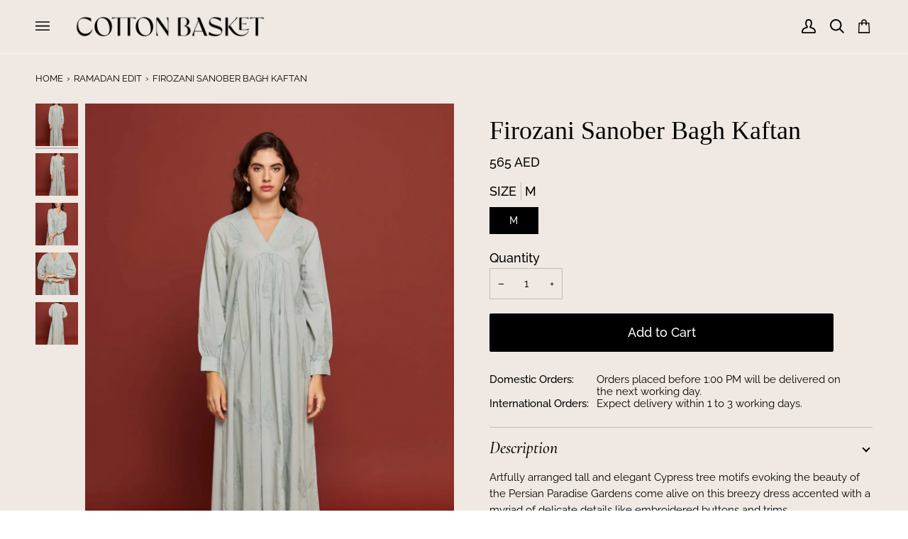

--- FILE ---
content_type: text/html; charset=utf-8
request_url: https://www.thecottonbasket.com/collections/all/products/firozanisanoberbaghkaftan
body_size: 31928
content:
<!doctype html>




<html class="no-js" lang="en" >

  <meta name="facebook-domain-verification" content="bxju8wvkj8putci17i8xd4dabek8us" /><head>
  <script type="text/javascript">
    (function(c,l,a,r,i,t,y){
        c[a]=c[a]||function(){(c[a].q=c[a].q||[]).push(arguments)};
        t=l.createElement(r);t.async=1;t.src="https://www.clarity.ms/tag/"+i;
        y=l.getElementsByTagName(r)[0];y.parentNode.insertBefore(t,y);
    })(window, document, "clarity", "script", "m7lrkow4gj");
</script>
  <!-- Google tag (gtag.js) -->
<script async src="https://www.googletagmanager.com/gtag/js?id=G-GLJQDY4XKB"></script>
<script>
  window.dataLayer = window.dataLayer || [];
  function gtag(){dataLayer.push(arguments);}
  gtag('js', new Date());

  gtag('config', 'G-GLJQDY4XKB');
</script>
 <meta name="msvalidate.01" content="8BEEC7ED9ECFC69EC54260D86B090CCD" />
  <meta name="google-site-verification" content="a2jrzEA0wetoaCk08LwK15NVkcp01nl7tCNDvtU4MSA" />
  <meta charset="utf-8">
  <meta http-equiv="X-UA-Compatible" content="IE=edge,chrome=1">
  <meta name="viewport" content="width=device-width,initial-scale=1,viewport-fit=cover">
  <meta name="theme-color" content="#eacacd"><link rel="canonical" href="https://www.thecottonbasket.com/products/firozanisanoberbaghkaftan"><!-- Google Tag Manager -->
<script>(function(w,d,s,l,i){w[l]=w[l]||[];w[l].push({'gtm.start':
new Date().getTime(),event:'gtm.js'});var f=d.getElementsByTagName(s)[0],
j=d.createElement(s),dl=l!='dataLayer'?'&l='+l:'';j.async=true;j.src=
'https://www.googletagmanager.com/gtm.js?id='+i+dl;f.parentNode.insertBefore(j,f);
})(window,document,'script','dataLayer','GTM-5TDP5CMV');</script>
<!-- End Google Tag Manager -->

  <!-- ======================= Pipeline Theme V6.4.0 ========================= -->

  <link rel="preconnect" href="https://cdn.shopify.com" crossorigin>
  <link rel="preconnect" href="https://fonts.shopify.com" crossorigin>
  <link rel="preconnect" href="https://monorail-edge.shopifysvc.com" crossorigin>


  <link rel="preload" href="//www.thecottonbasket.com/cdn/shop/t/19/assets/lazysizes.js?v=111431644619468174291746009277" as="script">
  <link rel="preload" href="//www.thecottonbasket.com/cdn/shop/t/19/assets/vendor.js?v=44964542964703642421746009277" as="script">
  <link rel="preload" href="//www.thecottonbasket.com/cdn/shop/t/19/assets/theme.js?v=38134879668134315131746009277" as="script">
  <link rel="preload" href="//www.thecottonbasket.com/cdn/shop/t/19/assets/theme.css?v=37798673905173704081768296123" as="style">
  <link href="https://fonts.googleapis.com/css2?family=Cormorant+Garamond:ital,wght@1,500&display=swap" rel="stylesheet">
  <link href="https://fonts.googleapis.com/css2?family=Cormorant+Garamond&display=swap" rel="stylesheet">
  <script  src="https://code.jquery.com/jquery-3.6.4.slim.min.js"
  integrity="sha256-a2yjHM4jnF9f54xUQakjZGaqYs/V1CYvWpoqZzC2/Bw="
  crossorigin="anonymous"></script>
  
<link rel="preload" as="image"
      href="//www.thecottonbasket.com/cdn/shop/products/FirozaniSanoberBagh_1_small.jpg?v=1755320894"
      imagesrcset="//www.thecottonbasket.com/cdn/shop/products/FirozaniSanoberBagh_1_550x.jpg?v=1755320894 550w,//www.thecottonbasket.com/cdn/shop/products/FirozaniSanoberBagh_1_1100x.jpg?v=1755320894 1100w,//www.thecottonbasket.com/cdn/shop/products/FirozaniSanoberBagh_1.jpg?v=1755320894 1365w"
      imagesizes="(min-width: 768px), 50vw,
             100vw">
  
<link rel="shortcut icon" href="//www.thecottonbasket.com/cdn/shop/files/cotton-basket_32x32.png?v=1715255800" type="image/png"><!-- Title and description ================================================ -->
  
  <title>
    

    Buy Embroiderd Firozani Sanober Bagh V Neck Kaftan | The Cotton Basket

  </title><meta name="description" content="Add a touch of luxury to your wardrobe with the Embroidered Firozani Sanober Bagh V-Neck Kaftan, available in the UAE at The Cotton Basket.">
  <!-- /snippets/social-meta-tags.liquid --><meta property="og:site_name" content="The Cotton Basket">
<meta property="og:url" content="https://www.thecottonbasket.com/products/firozanisanoberbaghkaftan">
<meta property="og:title" content="Firozani Sanober Bagh Kaftan">
<meta property="og:type" content="product">
<meta property="og:description" content="Add a touch of luxury to your wardrobe with the Embroidered Firozani Sanober Bagh V-Neck Kaftan, available in the UAE at The Cotton Basket."><meta property="og:price:amount" content="565">
  <meta property="og:price:currency" content="AED">
      <meta property="og:image" content="http://www.thecottonbasket.com/cdn/shop/products/FirozaniSanoberBagh_1.jpg?v=1755320894">
      <meta property="og:image:secure_url" content="https://www.thecottonbasket.com/cdn/shop/products/FirozaniSanoberBagh_1.jpg?v=1755320894">
      <meta property="og:image:height" content="2048">
      <meta property="og:image:width" content="1365">
      <meta property="og:image" content="http://www.thecottonbasket.com/cdn/shop/products/FirozaniSanoberBagh_2.jpg?v=1755320894">
      <meta property="og:image:secure_url" content="https://www.thecottonbasket.com/cdn/shop/products/FirozaniSanoberBagh_2.jpg?v=1755320894">
      <meta property="og:image:height" content="2047">
      <meta property="og:image:width" content="1365">
      <meta property="og:image" content="http://www.thecottonbasket.com/cdn/shop/products/FirozaniSanoberBagh_3.jpg?v=1755320894">
      <meta property="og:image:secure_url" content="https://www.thecottonbasket.com/cdn/shop/products/FirozaniSanoberBagh_3.jpg?v=1755320894">
      <meta property="og:image:height" content="2047">
      <meta property="og:image:width" content="1365">
<meta property="twitter:image" content="http://www.thecottonbasket.com/cdn/shop/products/FirozaniSanoberBagh_1_1200x1200.jpg?v=1755320894">

<meta name="twitter:site" content="@">
<meta name="twitter:card" content="summary_large_image">
<meta name="twitter:title" content="Firozani Sanober Bagh Kaftan">
<meta name="twitter:description" content="Add a touch of luxury to your wardrobe with the Embroidered Firozani Sanober Bagh V-Neck Kaftan, available in the UAE at The Cotton Basket."><!-- CSS ================================================================== -->

  <link href="//www.thecottonbasket.com/cdn/shop/t/19/assets/font-settings.css?v=58341195066213914551766049015" rel="stylesheet" type="text/css" media="all" />

  <!-- /snippets/css-variables.liquid -->


<style data-shopify>

:root {
/* ================ Spinner ================ */
--SPINNER: url(//www.thecottonbasket.com/cdn/shop/t/19/assets/spinner.gif?v=74017169589876499871746009277);


/* ================ Layout Variables ================ */






--LAYOUT-WIDTH: 1450px;
--LAYOUT-GUTTER: 24px;
--LAYOUT-GUTTER-OFFSET: -24px;
--NAV-GUTTER: 15px;
--LAYOUT-OUTER: 50px;

/* ================ Product video ================ */

--COLOR-VIDEO-BG: #e7dcd2;


/* ================ Color Variables ================ */

/* === Backgrounds ===*/
--COLOR-BG: #f0e9e3;
--COLOR-BG-ACCENT: #ffffff;

/* === Text colors ===*/
--COLOR-TEXT-DARK: #000000;
--COLOR-TEXT: #000000;
--COLOR-TEXT-LIGHT: #484644;

/* === Bright color ===*/
--COLOR-PRIMARY: #000000;
--COLOR-PRIMARY-HOVER: #000000;
--COLOR-PRIMARY-FADE: rgba(0, 0, 0, 0.05);
--COLOR-PRIMARY-FADE-HOVER: rgba(0, 0, 0, 0.1);--COLOR-PRIMARY-OPPOSITE: #ffffff;

/* === Secondary/link Color ===*/
--COLOR-SECONDARY: #eacacd;
--COLOR-SECONDARY-HOVER: #e0878f;
--COLOR-SECONDARY-FADE: rgba(234, 202, 205, 0.05);
--COLOR-SECONDARY-FADE-HOVER: rgba(234, 202, 205, 0.1);--COLOR-SECONDARY-OPPOSITE: #000000;

/* === Shades of grey ===*/
--COLOR-A5:  rgba(0, 0, 0, 0.05);
--COLOR-A10: rgba(0, 0, 0, 0.1);
--COLOR-A20: rgba(0, 0, 0, 0.2);
--COLOR-A35: rgba(0, 0, 0, 0.35);
--COLOR-A50: rgba(0, 0, 0, 0.5);
--COLOR-A80: rgba(0, 0, 0, 0.8);
--COLOR-A90: rgba(0, 0, 0, 0.9);
--COLOR-A95: rgba(0, 0, 0, 0.95);


/* ================ Inverted Color Variables ================ */

--INVERSE-BG: #e8e1de;
--INVERSE-BG-ACCENT: #e8e1de;

/* === Text colors ===*/
--INVERSE-TEXT-DARK: #ffffff;
--INVERSE-TEXT: #ffffff;
--INVERSE-TEXT-LIGHT: #f8f6f5;

/* === Bright color ===*/
--INVERSE-PRIMARY: #d2815f;
--INVERSE-PRIMARY-HOVER: #c35121;
--INVERSE-PRIMARY-FADE: rgba(210, 129, 95, 0.05);
--INVERSE-PRIMARY-FADE-HOVER: rgba(210, 129, 95, 0.1);--INVERSE-PRIMARY-OPPOSITE: #000000;


/* === Second Color ===*/
--INVERSE-SECONDARY: #748cab;
--INVERSE-SECONDARY-HOVER: #3f6493;
--INVERSE-SECONDARY-FADE: rgba(116, 140, 171, 0.05);
--INVERSE-SECONDARY-FADE-HOVER: rgba(116, 140, 171, 0.1);--INVERSE-SECONDARY-OPPOSITE: #ffffff;


/* === Shades of grey ===*/
--INVERSE-A5:  rgba(255, 255, 255, 0.05);
--INVERSE-A10: rgba(255, 255, 255, 0.1);
--INVERSE-A20: rgba(255, 255, 255, 0.2);
--INVERSE-A35: rgba(255, 255, 255, 0.3);
--INVERSE-A80: rgba(255, 255, 255, 0.8);
--INVERSE-A90: rgba(255, 255, 255, 0.9);
--INVERSE-A95: rgba(255, 255, 255, 0.95);


/* ================ Bright Color Variables ================ */

--BRIGHT-BG: #d2815f;
--BRIGHT-BG-ACCENT: #f0e9e3;

/* === Text colors ===*/
--BRIGHT-TEXT-DARK: #ffffff;
--BRIGHT-TEXT: #ffffff;
--BRIGHT-TEXT-LIGHT: #f2d9cf;

/* === Bright color ===*/
--BRIGHT-PRIMARY: #ff763d;
--BRIGHT-PRIMARY-HOVER: #f04600;
--BRIGHT-PRIMARY-FADE: rgba(255, 118, 61, 0.05);
--BRIGHT-PRIMARY-FADE-HOVER: rgba(255, 118, 61, 0.1);--BRIGHT-PRIMARY-OPPOSITE: #000000;


/* === Second Color ===*/
--BRIGHT-SECONDARY: #3d5aff;
--BRIGHT-SECONDARY-HOVER: #0024f0;
--BRIGHT-SECONDARY-FADE: rgba(61, 90, 255, 0.05);
--BRIGHT-SECONDARY-FADE-HOVER: rgba(61, 90, 255, 0.1);--BRIGHT-SECONDARY-OPPOSITE: #ffffff;


/* === Shades of grey ===*/
--BRIGHT-A5:  rgba(255, 255, 255, 0.05);
--BRIGHT-A10: rgba(255, 255, 255, 0.1);
--BRIGHT-A20: rgba(255, 255, 255, 0.2);
--BRIGHT-A35: rgba(255, 255, 255, 0.3);
--BRIGHT-A80: rgba(255, 255, 255, 0.8);
--BRIGHT-A90: rgba(255, 255, 255, 0.9);
--BRIGHT-A95: rgba(255, 255, 255, 0.95);


/* === Account Bar ===*/
--COLOR-ANNOUNCEMENT-BG: #f0e9e3;
--COLOR-ANNOUNCEMENT-TEXT: #000000;

/* === Nav and dropdown link background ===*/
--COLOR-NAV: #f0e9e3;
--COLOR-NAV-TEXT: #000000;
--COLOR-NAV-TEXT-DARK: #000000;
--COLOR-NAV-TEXT-LIGHT: #484644;
--COLOR-NAV-BORDER: #f7f5f4;
--COLOR-NAV-A10: rgba(0, 0, 0, 0.1);
--COLOR-NAV-A50: rgba(0, 0, 0, 0.5);
--COLOR-HIGHLIGHT-LINK: #d2815f;

/* === Site Footer ===*/
--COLOR-FOOTER-BG: #f0e9e3;
--COLOR-FOOTER-TEXT: #1d1d1d;
--COLOR-FOOTER-A5: rgba(29, 29, 29, 0.05);
--COLOR-FOOTER-A15: rgba(29, 29, 29, 0.15);
--COLOR-FOOTER-A90: rgba(29, 29, 29, 0.9);

/* === Sub-Footer ===*/
--COLOR-SUB-FOOTER-BG: #f0e9e3;
--COLOR-SUB-FOOTER-TEXT: #dfdfdf;
--COLOR-SUB-FOOTER-A5: rgba(223, 223, 223, 0.05);
--COLOR-SUB-FOOTER-A15: rgba(223, 223, 223, 0.15);
--COLOR-SUB-FOOTER-A90: rgba(223, 223, 223, 0.9);

/* === Products ===*/
--PRODUCT-GRID-ASPECT-RATIO: 130.0%;

/* === Product badges ===*/
--COLOR-BADGE: #ffffff;
--COLOR-BADGE-TEXT: #424242;
--COLOR-BADGE-TEXT-HOVER: #686868;
--COLOR-BADGE-HAIRLINE: #f6f6f6;

/* === Product item slider ===*/--COLOR-PRODUCT-SLIDER: #ffffff;--COLOR-PRODUCT-SLIDER-OPPOSITE: rgba(13, 13, 13, 0.06);/* === disabled form colors ===*/
--COLOR-DISABLED-BG: #d8d2cc;
--COLOR-DISABLED-TEXT: #9c9794;

--INVERSE-DISABLED-BG: #eae4e1;
--INVERSE-DISABLED-TEXT: #f0ecea;

/* === Button Radius === */
--BUTTON-RADIUS: 2px;


/* ================ Typography ================ */

--FONT-STACK-BODY: Raleway, sans-serif;
--FONT-STYLE-BODY: normal;
--FONT-WEIGHT-BODY: 400;
--FONT-WEIGHT-BODY-BOLD: 500;
--FONT-ADJUST-BODY: 1.0;

--FONT-STACK-HEADING: Garamond, Baskerville, Caslon, serif;
--FONT-STYLE-HEADING: normal;
--FONT-WEIGHT-HEADING: 400;
--FONT-WEIGHT-HEADING-BOLD: 700;
--FONT-ADJUST-HEADING: 1.0;

  --FONT-HEADING-SPACE: normal;
  --FONT-HEADING-CAPS: none;


--FONT-STACK-ACCENT: Raleway, Baskerville, Caslon, serif;
--FONT-STYLE-ACCENT: normal;
--FONT-WEIGHT-ACCENT: 400;
--FONT-WEIGHT-ACCENT-BOLD: 500;
--FONT-ADJUST-ACCENT: 1.0;
--FONT-SPACING-ACCENT: 0px;

--FONT-STACK-NAV: Garamond, Baskerville, Caslon, serif;
--FONT-STYLE-NAV: normal;
--FONT-ADJUST-NAV: 1.5;

--FONT-WEIGHT-NAV: 400;
--FONT-WEIGHT-NAV-BOLD: 700;

  --FONT-WEIGHT-NAV: var(--FONT-WEIGHT-NAV-BOLD);


--ICO-SELECT: url('//www.thecottonbasket.com/cdn/shop/t/19/assets/ico-select.svg?v=147920240165420918381746009277');

/* ================ Photo correction ================ */
--PHOTO-CORRECTION: 100%;



}

</style>
  
  


  <script type="application/ld+json">
  {
    "@context": "http://schema.org",
    "@type": "BreadcrumbList",
  "itemListElement": [{
      "@type": "ListItem",
      "position": 1,
      "name": "The Cotton Basket",
      "item": "https://www.thecottonbasket.com"
    },{
          "@type": "ListItem",
          "position": 2,
          "name": "Ramadan Edit",
          "item": "https://www.thecottonbasket.com/collections/all"
        }, {
          "@type": "ListItem",
          "position": 3,
          "name": "Firozani Sanober Bagh Kaftan",
          "item": "https://www.thecottonbasket.com/products/firozanisanoberbaghkaftan"
        }]
  }
  </script>


  
  
  <link href="//www.thecottonbasket.com/cdn/shop/t/19/assets/theme.css?v=37798673905173704081768296123" rel="stylesheet" type="text/css" media="all" />

    
  <script>
    document.documentElement.className = document.documentElement.className.replace('no-js', 'js');

    let root = '/';
    if (root[root.length - 1] !== '/') {
      root = `${root}/`;
    }
    var theme = {
      routes: {
        root_url: root,
        cart: '/cart',
        cart_add_url: '/cart/add',
        product_recommendations_url: '/recommendations/products',
        account_addresses_url: '/account/addresses'
      },
      assets: {
        photoswipe: '//www.thecottonbasket.com/cdn/shop/t/19/assets/photoswipe.js?v=162613001030112971491746009277',
        smoothscroll: '//www.thecottonbasket.com/cdn/shop/t/19/assets/smoothscroll.js?v=37906625415260927261746009277',
        swatches: '//www.thecottonbasket.com/cdn/shop/t/19/assets/swatches.json?v=154940297821828866241746009277',
        noImage: '//www.thecottonbasket.com/cdn/shopifycloud/storefront/assets/no-image-2048-a2addb12.gif',
        base: '//www.thecottonbasket.com/cdn/shop/t/19/assets/'
      },
      strings: {
        swatchesKey: "Color, Colour",
        addToCart: "Add to Cart",
        estimateShipping: "Estimate shipping",
        noShippingAvailable: "We do not ship to this destination.",
        free: "Free",
        from: "From",
        preOrder: "Pre-order",
        soldOut: "Sold Out",
        sale: "Sale",
        subscription: "Subscription",
        unavailable: "Unavailable",
        unitPrice: "Unit price",
        unitPriceSeparator: "per",
        stockout: "All available stock is in cart",
        products: "Products",
        pages: "Pages",
        collections: "Collections",
        resultsFor: "Results for",
        noResultsFor: "No results for",
        articles: "Articles",
        successMessage: "Link copied to clipboard",
      },
      settings: {
        badge_sale_type: "percentage",
        search_products: true,
        search_collections: true,
        search_pages: true,
        search_articles: true,
        animate_hover: false,
        animate_scroll: false,
        show_locale_desktop: null,
        show_locale_mobile: null,
        show_currency_desktop: null,
        show_currency_mobile: null,
        currency_select_type: "country",
        currency_code_enable: false,
        excluded_collections_strict: ["all"," frontpage"],
        excluded_collections: ["sibling"]
      },
      info: {
        name: 'pipeline'
      },
      version: '6.4.0',
      moneyFormat: "\u003cspan class=money\u003e{{amount_no_decimals}} AED\u003c\/span\u003e",
      shopCurrency: "AED",
      currencyCode: "AED"
    }
    let windowInnerHeight = window.innerHeight;
    document.documentElement.style.setProperty('--full-screen', `${windowInnerHeight}px`);
    document.documentElement.style.setProperty('--three-quarters', `${windowInnerHeight * 0.75}px`);
    document.documentElement.style.setProperty('--two-thirds', `${windowInnerHeight * 0.66}px`);
    document.documentElement.style.setProperty('--one-half', `${windowInnerHeight * 0.5}px`);
    document.documentElement.style.setProperty('--one-third', `${windowInnerHeight * 0.33}px`);
    document.documentElement.style.setProperty('--one-fifth', `${windowInnerHeight * 0.2}px`);

    window.lazySizesConfig = window.lazySizesConfig || {};
    window.lazySizesConfig.loadHidden = false;
    window.isRTL = document.documentElement.getAttribute('dir') === 'rtl';
  </script><!-- Theme Javascript ============================================================== -->
  <script src="//www.thecottonbasket.com/cdn/shop/t/19/assets/lazysizes.js?v=111431644619468174291746009277" async="async"></script>
  <script src="//www.thecottonbasket.com/cdn/shop/t/19/assets/vendor.js?v=44964542964703642421746009277" defer="defer"></script>
  <script src="//www.thecottonbasket.com/cdn/shop/t/19/assets/theme.js?v=38134879668134315131746009277" defer="defer"></script>

  <script>
    (function () {
      function onPageShowEvents() {
        if ('requestIdleCallback' in window) {
          requestIdleCallback(initCartEvent, { timeout: 500 })
        } else {
          initCartEvent()
        }
        function initCartEvent(){
          window.fetch(window.theme.routes.cart + '.js')
          .then((response) => {
            if(!response.ok){
              throw {status: response.statusText};
            }
            return response.json();
          })
          .then((response) => {
            document.dispatchEvent(new CustomEvent('theme:cart:change', {
              detail: {
                cart: response,
              },
              bubbles: true,
            }));
            return response;
          })
          .catch((e) => {
            console.error(e);
          });
        }
      };
      window.onpageshow = onPageShowEvents;
    })();
  </script>

  <script type="text/javascript">
    if (window.MSInputMethodContext && document.documentMode) {
      var scripts = document.getElementsByTagName('script')[0];
      var polyfill = document.createElement("script");
      polyfill.defer = true;
      polyfill.src = "//www.thecottonbasket.com/cdn/shop/t/19/assets/ie11.js?v=144489047535103983231746009277";

      scripts.parentNode.insertBefore(polyfill, scripts);
    }
  </script>

  <!-- Shopify app scripts =========================================================== -->
  <script>window.performance && window.performance.mark && window.performance.mark('shopify.content_for_header.start');</script><meta name="facebook-domain-verification" content="aig13gx6sehqv0v2716fp14anvh6uu">
<meta name="google-site-verification" content="fsuoF2Mx_fS-EqXdKgKECDZ_wRvzfm6eiUirW_JUjYo">
<meta id="shopify-digital-wallet" name="shopify-digital-wallet" content="/69722898738/digital_wallets/dialog">
<link rel="alternate" type="application/json+oembed" href="https://www.thecottonbasket.com/products/firozanisanoberbaghkaftan.oembed">
<script async="async" src="/checkouts/internal/preloads.js?locale=en-AE"></script>
<script id="shopify-features" type="application/json">{"accessToken":"1a6e68826fce41a08a5e732bf4fb473b","betas":["rich-media-storefront-analytics"],"domain":"www.thecottonbasket.com","predictiveSearch":true,"shopId":69722898738,"locale":"en"}</script>
<script>var Shopify = Shopify || {};
Shopify.shop = "thecottonbasket.myshopify.com";
Shopify.locale = "en";
Shopify.currency = {"active":"AED","rate":"1.0"};
Shopify.country = "AE";
Shopify.theme = {"name":"Copy of Copy of Video-banner","id":177380426034,"schema_name":"Pipeline","schema_version":"6.4.0","theme_store_id":739,"role":"main"};
Shopify.theme.handle = "null";
Shopify.theme.style = {"id":null,"handle":null};
Shopify.cdnHost = "www.thecottonbasket.com/cdn";
Shopify.routes = Shopify.routes || {};
Shopify.routes.root = "/";</script>
<script type="module">!function(o){(o.Shopify=o.Shopify||{}).modules=!0}(window);</script>
<script>!function(o){function n(){var o=[];function n(){o.push(Array.prototype.slice.apply(arguments))}return n.q=o,n}var t=o.Shopify=o.Shopify||{};t.loadFeatures=n(),t.autoloadFeatures=n()}(window);</script>
<script id="shop-js-analytics" type="application/json">{"pageType":"product"}</script>
<script defer="defer" async type="module" src="//www.thecottonbasket.com/cdn/shopifycloud/shop-js/modules/v2/client.init-shop-cart-sync_BApSsMSl.en.esm.js"></script>
<script defer="defer" async type="module" src="//www.thecottonbasket.com/cdn/shopifycloud/shop-js/modules/v2/chunk.common_CBoos6YZ.esm.js"></script>
<script type="module">
  await import("//www.thecottonbasket.com/cdn/shopifycloud/shop-js/modules/v2/client.init-shop-cart-sync_BApSsMSl.en.esm.js");
await import("//www.thecottonbasket.com/cdn/shopifycloud/shop-js/modules/v2/chunk.common_CBoos6YZ.esm.js");

  window.Shopify.SignInWithShop?.initShopCartSync?.({"fedCMEnabled":true,"windoidEnabled":true});

</script>
<script>(function() {
  var isLoaded = false;
  function asyncLoad() {
    if (isLoaded) return;
    isLoaded = true;
    var urls = ["https:\/\/intg.snapchat.com\/shopify\/shopify-scevent-init.js?id=255225c5-8aaa-4a47-8659-75f824239c80\u0026shop=thecottonbasket.myshopify.com","https:\/\/atlantis.live.zoko.io\/scripts\/main.js?v=v2\u0026shop=thecottonbasket.myshopify.com"];
    for (var i = 0; i < urls.length; i++) {
      var s = document.createElement('script');
      s.type = 'text/javascript';
      s.async = true;
      s.src = urls[i];
      var x = document.getElementsByTagName('script')[0];
      x.parentNode.insertBefore(s, x);
    }
  };
  if(window.attachEvent) {
    window.attachEvent('onload', asyncLoad);
  } else {
    window.addEventListener('load', asyncLoad, false);
  }
})();</script>
<script id="__st">var __st={"a":69722898738,"offset":14400,"reqid":"000922ab-e61d-48f1-b7de-548afb4807a2-1768859799","pageurl":"www.thecottonbasket.com\/collections\/all\/products\/firozanisanoberbaghkaftan","u":"cb81651da5eb","p":"product","rtyp":"product","rid":8426379641138};</script>
<script>window.ShopifyPaypalV4VisibilityTracking = true;</script>
<script id="captcha-bootstrap">!function(){'use strict';const t='contact',e='account',n='new_comment',o=[[t,t],['blogs',n],['comments',n],[t,'customer']],c=[[e,'customer_login'],[e,'guest_login'],[e,'recover_customer_password'],[e,'create_customer']],r=t=>t.map((([t,e])=>`form[action*='/${t}']:not([data-nocaptcha='true']) input[name='form_type'][value='${e}']`)).join(','),a=t=>()=>t?[...document.querySelectorAll(t)].map((t=>t.form)):[];function s(){const t=[...o],e=r(t);return a(e)}const i='password',u='form_key',d=['recaptcha-v3-token','g-recaptcha-response','h-captcha-response',i],f=()=>{try{return window.sessionStorage}catch{return}},m='__shopify_v',_=t=>t.elements[u];function p(t,e,n=!1){try{const o=window.sessionStorage,c=JSON.parse(o.getItem(e)),{data:r}=function(t){const{data:e,action:n}=t;return t[m]||n?{data:e,action:n}:{data:t,action:n}}(c);for(const[e,n]of Object.entries(r))t.elements[e]&&(t.elements[e].value=n);n&&o.removeItem(e)}catch(o){console.error('form repopulation failed',{error:o})}}const l='form_type',E='cptcha';function T(t){t.dataset[E]=!0}const w=window,h=w.document,L='Shopify',v='ce_forms',y='captcha';let A=!1;((t,e)=>{const n=(g='f06e6c50-85a8-45c8-87d0-21a2b65856fe',I='https://cdn.shopify.com/shopifycloud/storefront-forms-hcaptcha/ce_storefront_forms_captcha_hcaptcha.v1.5.2.iife.js',D={infoText:'Protected by hCaptcha',privacyText:'Privacy',termsText:'Terms'},(t,e,n)=>{const o=w[L][v],c=o.bindForm;if(c)return c(t,g,e,D).then(n);var r;o.q.push([[t,g,e,D],n]),r=I,A||(h.body.append(Object.assign(h.createElement('script'),{id:'captcha-provider',async:!0,src:r})),A=!0)});var g,I,D;w[L]=w[L]||{},w[L][v]=w[L][v]||{},w[L][v].q=[],w[L][y]=w[L][y]||{},w[L][y].protect=function(t,e){n(t,void 0,e),T(t)},Object.freeze(w[L][y]),function(t,e,n,w,h,L){const[v,y,A,g]=function(t,e,n){const i=e?o:[],u=t?c:[],d=[...i,...u],f=r(d),m=r(i),_=r(d.filter((([t,e])=>n.includes(e))));return[a(f),a(m),a(_),s()]}(w,h,L),I=t=>{const e=t.target;return e instanceof HTMLFormElement?e:e&&e.form},D=t=>v().includes(t);t.addEventListener('submit',(t=>{const e=I(t);if(!e)return;const n=D(e)&&!e.dataset.hcaptchaBound&&!e.dataset.recaptchaBound,o=_(e),c=g().includes(e)&&(!o||!o.value);(n||c)&&t.preventDefault(),c&&!n&&(function(t){try{if(!f())return;!function(t){const e=f();if(!e)return;const n=_(t);if(!n)return;const o=n.value;o&&e.removeItem(o)}(t);const e=Array.from(Array(32),(()=>Math.random().toString(36)[2])).join('');!function(t,e){_(t)||t.append(Object.assign(document.createElement('input'),{type:'hidden',name:u})),t.elements[u].value=e}(t,e),function(t,e){const n=f();if(!n)return;const o=[...t.querySelectorAll(`input[type='${i}']`)].map((({name:t})=>t)),c=[...d,...o],r={};for(const[a,s]of new FormData(t).entries())c.includes(a)||(r[a]=s);n.setItem(e,JSON.stringify({[m]:1,action:t.action,data:r}))}(t,e)}catch(e){console.error('failed to persist form',e)}}(e),e.submit())}));const S=(t,e)=>{t&&!t.dataset[E]&&(n(t,e.some((e=>e===t))),T(t))};for(const o of['focusin','change'])t.addEventListener(o,(t=>{const e=I(t);D(e)&&S(e,y())}));const B=e.get('form_key'),M=e.get(l),P=B&&M;t.addEventListener('DOMContentLoaded',(()=>{const t=y();if(P)for(const e of t)e.elements[l].value===M&&p(e,B);[...new Set([...A(),...v().filter((t=>'true'===t.dataset.shopifyCaptcha))])].forEach((e=>S(e,t)))}))}(h,new URLSearchParams(w.location.search),n,t,e,['guest_login'])})(!0,!1)}();</script>
<script integrity="sha256-4kQ18oKyAcykRKYeNunJcIwy7WH5gtpwJnB7kiuLZ1E=" data-source-attribution="shopify.loadfeatures" defer="defer" src="//www.thecottonbasket.com/cdn/shopifycloud/storefront/assets/storefront/load_feature-a0a9edcb.js" crossorigin="anonymous"></script>
<script data-source-attribution="shopify.dynamic_checkout.dynamic.init">var Shopify=Shopify||{};Shopify.PaymentButton=Shopify.PaymentButton||{isStorefrontPortableWallets:!0,init:function(){window.Shopify.PaymentButton.init=function(){};var t=document.createElement("script");t.src="https://www.thecottonbasket.com/cdn/shopifycloud/portable-wallets/latest/portable-wallets.en.js",t.type="module",document.head.appendChild(t)}};
</script>
<script data-source-attribution="shopify.dynamic_checkout.buyer_consent">
  function portableWalletsHideBuyerConsent(e){var t=document.getElementById("shopify-buyer-consent"),n=document.getElementById("shopify-subscription-policy-button");t&&n&&(t.classList.add("hidden"),t.setAttribute("aria-hidden","true"),n.removeEventListener("click",e))}function portableWalletsShowBuyerConsent(e){var t=document.getElementById("shopify-buyer-consent"),n=document.getElementById("shopify-subscription-policy-button");t&&n&&(t.classList.remove("hidden"),t.removeAttribute("aria-hidden"),n.addEventListener("click",e))}window.Shopify?.PaymentButton&&(window.Shopify.PaymentButton.hideBuyerConsent=portableWalletsHideBuyerConsent,window.Shopify.PaymentButton.showBuyerConsent=portableWalletsShowBuyerConsent);
</script>
<script data-source-attribution="shopify.dynamic_checkout.cart.bootstrap">document.addEventListener("DOMContentLoaded",(function(){function t(){return document.querySelector("shopify-accelerated-checkout-cart, shopify-accelerated-checkout")}if(t())Shopify.PaymentButton.init();else{new MutationObserver((function(e,n){t()&&(Shopify.PaymentButton.init(),n.disconnect())})).observe(document.body,{childList:!0,subtree:!0})}}));
</script>

<script>window.performance && window.performance.mark && window.performance.mark('shopify.content_for_header.end');</script>
  
<!-- BEGIN app block: shopify://apps/currency-converter/blocks/app-embed-block/a56d6bd1-e9df-4a4a-b98e-e9bb5c43a042 --><script>
    window.codeblackbelt = window.codeblackbelt || {};
    window.codeblackbelt.shop = window.codeblackbelt.shop || 'thecottonbasket.myshopify.com';
    </script><script src="//cdn.codeblackbelt.com/widgets/currency-converter-plus/main.min.js?version=2026012001+0400" async></script>
<!-- END app block --><link href="https://monorail-edge.shopifysvc.com" rel="dns-prefetch">
<script>(function(){if ("sendBeacon" in navigator && "performance" in window) {try {var session_token_from_headers = performance.getEntriesByType('navigation')[0].serverTiming.find(x => x.name == '_s').description;} catch {var session_token_from_headers = undefined;}var session_cookie_matches = document.cookie.match(/_shopify_s=([^;]*)/);var session_token_from_cookie = session_cookie_matches && session_cookie_matches.length === 2 ? session_cookie_matches[1] : "";var session_token = session_token_from_headers || session_token_from_cookie || "";function handle_abandonment_event(e) {var entries = performance.getEntries().filter(function(entry) {return /monorail-edge.shopifysvc.com/.test(entry.name);});if (!window.abandonment_tracked && entries.length === 0) {window.abandonment_tracked = true;var currentMs = Date.now();var navigation_start = performance.timing.navigationStart;var payload = {shop_id: 69722898738,url: window.location.href,navigation_start,duration: currentMs - navigation_start,session_token,page_type: "product"};window.navigator.sendBeacon("https://monorail-edge.shopifysvc.com/v1/produce", JSON.stringify({schema_id: "online_store_buyer_site_abandonment/1.1",payload: payload,metadata: {event_created_at_ms: currentMs,event_sent_at_ms: currentMs}}));}}window.addEventListener('pagehide', handle_abandonment_event);}}());</script>
<script id="web-pixels-manager-setup">(function e(e,d,r,n,o){if(void 0===o&&(o={}),!Boolean(null===(a=null===(i=window.Shopify)||void 0===i?void 0:i.analytics)||void 0===a?void 0:a.replayQueue)){var i,a;window.Shopify=window.Shopify||{};var t=window.Shopify;t.analytics=t.analytics||{};var s=t.analytics;s.replayQueue=[],s.publish=function(e,d,r){return s.replayQueue.push([e,d,r]),!0};try{self.performance.mark("wpm:start")}catch(e){}var l=function(){var e={modern:/Edge?\/(1{2}[4-9]|1[2-9]\d|[2-9]\d{2}|\d{4,})\.\d+(\.\d+|)|Firefox\/(1{2}[4-9]|1[2-9]\d|[2-9]\d{2}|\d{4,})\.\d+(\.\d+|)|Chrom(ium|e)\/(9{2}|\d{3,})\.\d+(\.\d+|)|(Maci|X1{2}).+ Version\/(15\.\d+|(1[6-9]|[2-9]\d|\d{3,})\.\d+)([,.]\d+|)( \(\w+\)|)( Mobile\/\w+|) Safari\/|Chrome.+OPR\/(9{2}|\d{3,})\.\d+\.\d+|(CPU[ +]OS|iPhone[ +]OS|CPU[ +]iPhone|CPU IPhone OS|CPU iPad OS)[ +]+(15[._]\d+|(1[6-9]|[2-9]\d|\d{3,})[._]\d+)([._]\d+|)|Android:?[ /-](13[3-9]|1[4-9]\d|[2-9]\d{2}|\d{4,})(\.\d+|)(\.\d+|)|Android.+Firefox\/(13[5-9]|1[4-9]\d|[2-9]\d{2}|\d{4,})\.\d+(\.\d+|)|Android.+Chrom(ium|e)\/(13[3-9]|1[4-9]\d|[2-9]\d{2}|\d{4,})\.\d+(\.\d+|)|SamsungBrowser\/([2-9]\d|\d{3,})\.\d+/,legacy:/Edge?\/(1[6-9]|[2-9]\d|\d{3,})\.\d+(\.\d+|)|Firefox\/(5[4-9]|[6-9]\d|\d{3,})\.\d+(\.\d+|)|Chrom(ium|e)\/(5[1-9]|[6-9]\d|\d{3,})\.\d+(\.\d+|)([\d.]+$|.*Safari\/(?![\d.]+ Edge\/[\d.]+$))|(Maci|X1{2}).+ Version\/(10\.\d+|(1[1-9]|[2-9]\d|\d{3,})\.\d+)([,.]\d+|)( \(\w+\)|)( Mobile\/\w+|) Safari\/|Chrome.+OPR\/(3[89]|[4-9]\d|\d{3,})\.\d+\.\d+|(CPU[ +]OS|iPhone[ +]OS|CPU[ +]iPhone|CPU IPhone OS|CPU iPad OS)[ +]+(10[._]\d+|(1[1-9]|[2-9]\d|\d{3,})[._]\d+)([._]\d+|)|Android:?[ /-](13[3-9]|1[4-9]\d|[2-9]\d{2}|\d{4,})(\.\d+|)(\.\d+|)|Mobile Safari.+OPR\/([89]\d|\d{3,})\.\d+\.\d+|Android.+Firefox\/(13[5-9]|1[4-9]\d|[2-9]\d{2}|\d{4,})\.\d+(\.\d+|)|Android.+Chrom(ium|e)\/(13[3-9]|1[4-9]\d|[2-9]\d{2}|\d{4,})\.\d+(\.\d+|)|Android.+(UC? ?Browser|UCWEB|U3)[ /]?(15\.([5-9]|\d{2,})|(1[6-9]|[2-9]\d|\d{3,})\.\d+)\.\d+|SamsungBrowser\/(5\.\d+|([6-9]|\d{2,})\.\d+)|Android.+MQ{2}Browser\/(14(\.(9|\d{2,})|)|(1[5-9]|[2-9]\d|\d{3,})(\.\d+|))(\.\d+|)|K[Aa][Ii]OS\/(3\.\d+|([4-9]|\d{2,})\.\d+)(\.\d+|)/},d=e.modern,r=e.legacy,n=navigator.userAgent;return n.match(d)?"modern":n.match(r)?"legacy":"unknown"}(),u="modern"===l?"modern":"legacy",c=(null!=n?n:{modern:"",legacy:""})[u],f=function(e){return[e.baseUrl,"/wpm","/b",e.hashVersion,"modern"===e.buildTarget?"m":"l",".js"].join("")}({baseUrl:d,hashVersion:r,buildTarget:u}),m=function(e){var d=e.version,r=e.bundleTarget,n=e.surface,o=e.pageUrl,i=e.monorailEndpoint;return{emit:function(e){var a=e.status,t=e.errorMsg,s=(new Date).getTime(),l=JSON.stringify({metadata:{event_sent_at_ms:s},events:[{schema_id:"web_pixels_manager_load/3.1",payload:{version:d,bundle_target:r,page_url:o,status:a,surface:n,error_msg:t},metadata:{event_created_at_ms:s}}]});if(!i)return console&&console.warn&&console.warn("[Web Pixels Manager] No Monorail endpoint provided, skipping logging."),!1;try{return self.navigator.sendBeacon.bind(self.navigator)(i,l)}catch(e){}var u=new XMLHttpRequest;try{return u.open("POST",i,!0),u.setRequestHeader("Content-Type","text/plain"),u.send(l),!0}catch(e){return console&&console.warn&&console.warn("[Web Pixels Manager] Got an unhandled error while logging to Monorail."),!1}}}}({version:r,bundleTarget:l,surface:e.surface,pageUrl:self.location.href,monorailEndpoint:e.monorailEndpoint});try{o.browserTarget=l,function(e){var d=e.src,r=e.async,n=void 0===r||r,o=e.onload,i=e.onerror,a=e.sri,t=e.scriptDataAttributes,s=void 0===t?{}:t,l=document.createElement("script"),u=document.querySelector("head"),c=document.querySelector("body");if(l.async=n,l.src=d,a&&(l.integrity=a,l.crossOrigin="anonymous"),s)for(var f in s)if(Object.prototype.hasOwnProperty.call(s,f))try{l.dataset[f]=s[f]}catch(e){}if(o&&l.addEventListener("load",o),i&&l.addEventListener("error",i),u)u.appendChild(l);else{if(!c)throw new Error("Did not find a head or body element to append the script");c.appendChild(l)}}({src:f,async:!0,onload:function(){if(!function(){var e,d;return Boolean(null===(d=null===(e=window.Shopify)||void 0===e?void 0:e.analytics)||void 0===d?void 0:d.initialized)}()){var d=window.webPixelsManager.init(e)||void 0;if(d){var r=window.Shopify.analytics;r.replayQueue.forEach((function(e){var r=e[0],n=e[1],o=e[2];d.publishCustomEvent(r,n,o)})),r.replayQueue=[],r.publish=d.publishCustomEvent,r.visitor=d.visitor,r.initialized=!0}}},onerror:function(){return m.emit({status:"failed",errorMsg:"".concat(f," has failed to load")})},sri:function(e){var d=/^sha384-[A-Za-z0-9+/=]+$/;return"string"==typeof e&&d.test(e)}(c)?c:"",scriptDataAttributes:o}),m.emit({status:"loading"})}catch(e){m.emit({status:"failed",errorMsg:(null==e?void 0:e.message)||"Unknown error"})}}})({shopId: 69722898738,storefrontBaseUrl: "https://www.thecottonbasket.com",extensionsBaseUrl: "https://extensions.shopifycdn.com/cdn/shopifycloud/web-pixels-manager",monorailEndpoint: "https://monorail-edge.shopifysvc.com/unstable/produce_batch",surface: "storefront-renderer",enabledBetaFlags: ["2dca8a86"],webPixelsConfigList: [{"id":"2087059762","configuration":"{\"pixelCode\":\"D5CG3V3C77U6I4BD0UMG\"}","eventPayloadVersion":"v1","runtimeContext":"STRICT","scriptVersion":"22e92c2ad45662f435e4801458fb78cc","type":"APP","apiClientId":4383523,"privacyPurposes":["ANALYTICS","MARKETING","SALE_OF_DATA"],"dataSharingAdjustments":{"protectedCustomerApprovalScopes":["read_customer_address","read_customer_email","read_customer_name","read_customer_personal_data","read_customer_phone"]}},{"id":"831684914","configuration":"{\"config\":\"{\\\"pixel_id\\\":\\\"G-GLJQDY4XKB\\\",\\\"target_country\\\":\\\"AE\\\",\\\"gtag_events\\\":[{\\\"type\\\":\\\"search\\\",\\\"action_label\\\":[\\\"G-GLJQDY4XKB\\\",\\\"AW-11402323111\\\/TmzvCP3fjt0ZEKfJhr0q\\\"]},{\\\"type\\\":\\\"begin_checkout\\\",\\\"action_label\\\":[\\\"G-GLJQDY4XKB\\\",\\\"AW-11402323111\\\/IhOrCPvgjt0ZEKfJhr0q\\\"]},{\\\"type\\\":\\\"view_item\\\",\\\"action_label\\\":[\\\"G-GLJQDY4XKB\\\",\\\"AW-11402323111\\\/TzD_CPrfjt0ZEKfJhr0q\\\",\\\"MC-DFQ7SYW1HV\\\"]},{\\\"type\\\":\\\"purchase\\\",\\\"action_label\\\":[\\\"G-GLJQDY4XKB\\\",\\\"AW-11402323111\\\/vl6ZCPTfjt0ZEKfJhr0q\\\",\\\"MC-DFQ7SYW1HV\\\"]},{\\\"type\\\":\\\"page_view\\\",\\\"action_label\\\":[\\\"G-GLJQDY4XKB\\\",\\\"AW-11402323111\\\/WKi5CPffjt0ZEKfJhr0q\\\",\\\"MC-DFQ7SYW1HV\\\"]},{\\\"type\\\":\\\"add_payment_info\\\",\\\"action_label\\\":[\\\"G-GLJQDY4XKB\\\",\\\"AW-11402323111\\\/XX-YCP7gjt0ZEKfJhr0q\\\"]},{\\\"type\\\":\\\"add_to_cart\\\",\\\"action_label\\\":[\\\"G-GLJQDY4XKB\\\",\\\"AW-11402323111\\\/_URZCPjgjt0ZEKfJhr0q\\\"]}],\\\"enable_monitoring_mode\\\":false}\"}","eventPayloadVersion":"v1","runtimeContext":"OPEN","scriptVersion":"b2a88bafab3e21179ed38636efcd8a93","type":"APP","apiClientId":1780363,"privacyPurposes":[],"dataSharingAdjustments":{"protectedCustomerApprovalScopes":["read_customer_address","read_customer_email","read_customer_name","read_customer_personal_data","read_customer_phone"]}},{"id":"642056498","configuration":"{\"pixelId\":\"255225c5-8aaa-4a47-8659-75f824239c80\"}","eventPayloadVersion":"v1","runtimeContext":"STRICT","scriptVersion":"c119f01612c13b62ab52809eb08154bb","type":"APP","apiClientId":2556259,"privacyPurposes":["ANALYTICS","MARKETING","SALE_OF_DATA"],"dataSharingAdjustments":{"protectedCustomerApprovalScopes":["read_customer_address","read_customer_email","read_customer_name","read_customer_personal_data","read_customer_phone"]}},{"id":"338034994","configuration":"{\"pixel_id\":\"337649527390806\",\"pixel_type\":\"facebook_pixel\",\"metaapp_system_user_token\":\"-\"}","eventPayloadVersion":"v1","runtimeContext":"OPEN","scriptVersion":"ca16bc87fe92b6042fbaa3acc2fbdaa6","type":"APP","apiClientId":2329312,"privacyPurposes":["ANALYTICS","MARKETING","SALE_OF_DATA"],"dataSharingAdjustments":{"protectedCustomerApprovalScopes":["read_customer_address","read_customer_email","read_customer_name","read_customer_personal_data","read_customer_phone"]}},{"id":"shopify-app-pixel","configuration":"{}","eventPayloadVersion":"v1","runtimeContext":"STRICT","scriptVersion":"0450","apiClientId":"shopify-pixel","type":"APP","privacyPurposes":["ANALYTICS","MARKETING"]},{"id":"shopify-custom-pixel","eventPayloadVersion":"v1","runtimeContext":"LAX","scriptVersion":"0450","apiClientId":"shopify-pixel","type":"CUSTOM","privacyPurposes":["ANALYTICS","MARKETING"]}],isMerchantRequest: false,initData: {"shop":{"name":"The Cotton Basket","paymentSettings":{"currencyCode":"AED"},"myshopifyDomain":"thecottonbasket.myshopify.com","countryCode":"AE","storefrontUrl":"https:\/\/www.thecottonbasket.com"},"customer":null,"cart":null,"checkout":null,"productVariants":[{"price":{"amount":565.0,"currencyCode":"AED"},"product":{"title":"Firozani Sanober Bagh Kaftan","vendor":"The Cotton Basket","id":"8426379641138","untranslatedTitle":"Firozani Sanober Bagh Kaftan","url":"\/products\/firozanisanoberbaghkaftan","type":"Kaftans"},"id":"45443150676274","image":{"src":"\/\/www.thecottonbasket.com\/cdn\/shop\/products\/FirozaniSanoberBagh_1.jpg?v=1755320894"},"sku":"P14KTFSBS0S0521","title":"S","untranslatedTitle":"S"},{"price":{"amount":565.0,"currencyCode":"AED"},"product":{"title":"Firozani Sanober Bagh Kaftan","vendor":"The Cotton Basket","id":"8426379641138","untranslatedTitle":"Firozani Sanober Bagh Kaftan","url":"\/products\/firozanisanoberbaghkaftan","type":"Kaftans"},"id":"45443150709042","image":{"src":"\/\/www.thecottonbasket.com\/cdn\/shop\/products\/FirozaniSanoberBagh_1.jpg?v=1755320894"},"sku":"P14KTFSBS0M0521","title":"M","untranslatedTitle":"M"},{"price":{"amount":565.0,"currencyCode":"AED"},"product":{"title":"Firozani Sanober Bagh Kaftan","vendor":"The Cotton Basket","id":"8426379641138","untranslatedTitle":"Firozani Sanober Bagh Kaftan","url":"\/products\/firozanisanoberbaghkaftan","type":"Kaftans"},"id":"45443150741810","image":{"src":"\/\/www.thecottonbasket.com\/cdn\/shop\/products\/FirozaniSanoberBagh_1.jpg?v=1755320894"},"sku":"P14KTFSBS0L0521","title":"L","untranslatedTitle":"L"},{"price":{"amount":565.0,"currencyCode":"AED"},"product":{"title":"Firozani Sanober Bagh Kaftan","vendor":"The Cotton Basket","id":"8426379641138","untranslatedTitle":"Firozani Sanober Bagh Kaftan","url":"\/products\/firozanisanoberbaghkaftan","type":"Kaftans"},"id":"45443150774578","image":{"src":"\/\/www.thecottonbasket.com\/cdn\/shop\/products\/FirozaniSanoberBagh_1.jpg?v=1755320894"},"sku":"P14KTFSBSXL0521","title":"XL","untranslatedTitle":"XL"},{"price":{"amount":565.0,"currencyCode":"AED"},"product":{"title":"Firozani Sanober Bagh Kaftan","vendor":"The Cotton Basket","id":"8426379641138","untranslatedTitle":"Firozani Sanober Bagh Kaftan","url":"\/products\/firozanisanoberbaghkaftan","type":"Kaftans"},"id":"45443150807346","image":{"src":"\/\/www.thecottonbasket.com\/cdn\/shop\/products\/FirozaniSanoberBagh_1.jpg?v=1755320894"},"sku":"P14KTFSBSXX0521","title":"XXL","untranslatedTitle":"XXL"}],"purchasingCompany":null},},"https://www.thecottonbasket.com/cdn","fcfee988w5aeb613cpc8e4bc33m6693e112",{"modern":"","legacy":""},{"shopId":"69722898738","storefrontBaseUrl":"https:\/\/www.thecottonbasket.com","extensionBaseUrl":"https:\/\/extensions.shopifycdn.com\/cdn\/shopifycloud\/web-pixels-manager","surface":"storefront-renderer","enabledBetaFlags":"[\"2dca8a86\"]","isMerchantRequest":"false","hashVersion":"fcfee988w5aeb613cpc8e4bc33m6693e112","publish":"custom","events":"[[\"page_viewed\",{}],[\"product_viewed\",{\"productVariant\":{\"price\":{\"amount\":565.0,\"currencyCode\":\"AED\"},\"product\":{\"title\":\"Firozani Sanober Bagh Kaftan\",\"vendor\":\"The Cotton Basket\",\"id\":\"8426379641138\",\"untranslatedTitle\":\"Firozani Sanober Bagh Kaftan\",\"url\":\"\/products\/firozanisanoberbaghkaftan\",\"type\":\"Kaftans\"},\"id\":\"45443150709042\",\"image\":{\"src\":\"\/\/www.thecottonbasket.com\/cdn\/shop\/products\/FirozaniSanoberBagh_1.jpg?v=1755320894\"},\"sku\":\"P14KTFSBS0M0521\",\"title\":\"M\",\"untranslatedTitle\":\"M\"}}]]"});</script><script>
  window.ShopifyAnalytics = window.ShopifyAnalytics || {};
  window.ShopifyAnalytics.meta = window.ShopifyAnalytics.meta || {};
  window.ShopifyAnalytics.meta.currency = 'AED';
  var meta = {"product":{"id":8426379641138,"gid":"gid:\/\/shopify\/Product\/8426379641138","vendor":"The Cotton Basket","type":"Kaftans","handle":"firozanisanoberbaghkaftan","variants":[{"id":45443150676274,"price":56500,"name":"Firozani Sanober Bagh Kaftan - S","public_title":"S","sku":"P14KTFSBS0S0521"},{"id":45443150709042,"price":56500,"name":"Firozani Sanober Bagh Kaftan - M","public_title":"M","sku":"P14KTFSBS0M0521"},{"id":45443150741810,"price":56500,"name":"Firozani Sanober Bagh Kaftan - L","public_title":"L","sku":"P14KTFSBS0L0521"},{"id":45443150774578,"price":56500,"name":"Firozani Sanober Bagh Kaftan - XL","public_title":"XL","sku":"P14KTFSBSXL0521"},{"id":45443150807346,"price":56500,"name":"Firozani Sanober Bagh Kaftan - XXL","public_title":"XXL","sku":"P14KTFSBSXX0521"}],"remote":false},"page":{"pageType":"product","resourceType":"product","resourceId":8426379641138,"requestId":"000922ab-e61d-48f1-b7de-548afb4807a2-1768859799"}};
  for (var attr in meta) {
    window.ShopifyAnalytics.meta[attr] = meta[attr];
  }
</script>
<script class="analytics">
  (function () {
    var customDocumentWrite = function(content) {
      var jquery = null;

      if (window.jQuery) {
        jquery = window.jQuery;
      } else if (window.Checkout && window.Checkout.$) {
        jquery = window.Checkout.$;
      }

      if (jquery) {
        jquery('body').append(content);
      }
    };

    var hasLoggedConversion = function(token) {
      if (token) {
        return document.cookie.indexOf('loggedConversion=' + token) !== -1;
      }
      return false;
    }

    var setCookieIfConversion = function(token) {
      if (token) {
        var twoMonthsFromNow = new Date(Date.now());
        twoMonthsFromNow.setMonth(twoMonthsFromNow.getMonth() + 2);

        document.cookie = 'loggedConversion=' + token + '; expires=' + twoMonthsFromNow;
      }
    }

    var trekkie = window.ShopifyAnalytics.lib = window.trekkie = window.trekkie || [];
    if (trekkie.integrations) {
      return;
    }
    trekkie.methods = [
      'identify',
      'page',
      'ready',
      'track',
      'trackForm',
      'trackLink'
    ];
    trekkie.factory = function(method) {
      return function() {
        var args = Array.prototype.slice.call(arguments);
        args.unshift(method);
        trekkie.push(args);
        return trekkie;
      };
    };
    for (var i = 0; i < trekkie.methods.length; i++) {
      var key = trekkie.methods[i];
      trekkie[key] = trekkie.factory(key);
    }
    trekkie.load = function(config) {
      trekkie.config = config || {};
      trekkie.config.initialDocumentCookie = document.cookie;
      var first = document.getElementsByTagName('script')[0];
      var script = document.createElement('script');
      script.type = 'text/javascript';
      script.onerror = function(e) {
        var scriptFallback = document.createElement('script');
        scriptFallback.type = 'text/javascript';
        scriptFallback.onerror = function(error) {
                var Monorail = {
      produce: function produce(monorailDomain, schemaId, payload) {
        var currentMs = new Date().getTime();
        var event = {
          schema_id: schemaId,
          payload: payload,
          metadata: {
            event_created_at_ms: currentMs,
            event_sent_at_ms: currentMs
          }
        };
        return Monorail.sendRequest("https://" + monorailDomain + "/v1/produce", JSON.stringify(event));
      },
      sendRequest: function sendRequest(endpointUrl, payload) {
        // Try the sendBeacon API
        if (window && window.navigator && typeof window.navigator.sendBeacon === 'function' && typeof window.Blob === 'function' && !Monorail.isIos12()) {
          var blobData = new window.Blob([payload], {
            type: 'text/plain'
          });

          if (window.navigator.sendBeacon(endpointUrl, blobData)) {
            return true;
          } // sendBeacon was not successful

        } // XHR beacon

        var xhr = new XMLHttpRequest();

        try {
          xhr.open('POST', endpointUrl);
          xhr.setRequestHeader('Content-Type', 'text/plain');
          xhr.send(payload);
        } catch (e) {
          console.log(e);
        }

        return false;
      },
      isIos12: function isIos12() {
        return window.navigator.userAgent.lastIndexOf('iPhone; CPU iPhone OS 12_') !== -1 || window.navigator.userAgent.lastIndexOf('iPad; CPU OS 12_') !== -1;
      }
    };
    Monorail.produce('monorail-edge.shopifysvc.com',
      'trekkie_storefront_load_errors/1.1',
      {shop_id: 69722898738,
      theme_id: 177380426034,
      app_name: "storefront",
      context_url: window.location.href,
      source_url: "//www.thecottonbasket.com/cdn/s/trekkie.storefront.cd680fe47e6c39ca5d5df5f0a32d569bc48c0f27.min.js"});

        };
        scriptFallback.async = true;
        scriptFallback.src = '//www.thecottonbasket.com/cdn/s/trekkie.storefront.cd680fe47e6c39ca5d5df5f0a32d569bc48c0f27.min.js';
        first.parentNode.insertBefore(scriptFallback, first);
      };
      script.async = true;
      script.src = '//www.thecottonbasket.com/cdn/s/trekkie.storefront.cd680fe47e6c39ca5d5df5f0a32d569bc48c0f27.min.js';
      first.parentNode.insertBefore(script, first);
    };
    trekkie.load(
      {"Trekkie":{"appName":"storefront","development":false,"defaultAttributes":{"shopId":69722898738,"isMerchantRequest":null,"themeId":177380426034,"themeCityHash":"13940057505551005855","contentLanguage":"en","currency":"AED","eventMetadataId":"8a6e2a33-697b-487b-ad0b-7868e8d75234"},"isServerSideCookieWritingEnabled":true,"monorailRegion":"shop_domain","enabledBetaFlags":["65f19447"]},"Session Attribution":{},"S2S":{"facebookCapiEnabled":true,"source":"trekkie-storefront-renderer","apiClientId":580111}}
    );

    var loaded = false;
    trekkie.ready(function() {
      if (loaded) return;
      loaded = true;

      window.ShopifyAnalytics.lib = window.trekkie;

      var originalDocumentWrite = document.write;
      document.write = customDocumentWrite;
      try { window.ShopifyAnalytics.merchantGoogleAnalytics.call(this); } catch(error) {};
      document.write = originalDocumentWrite;

      window.ShopifyAnalytics.lib.page(null,{"pageType":"product","resourceType":"product","resourceId":8426379641138,"requestId":"000922ab-e61d-48f1-b7de-548afb4807a2-1768859799","shopifyEmitted":true});

      var match = window.location.pathname.match(/checkouts\/(.+)\/(thank_you|post_purchase)/)
      var token = match? match[1]: undefined;
      if (!hasLoggedConversion(token)) {
        setCookieIfConversion(token);
        window.ShopifyAnalytics.lib.track("Viewed Product",{"currency":"AED","variantId":45443150676274,"productId":8426379641138,"productGid":"gid:\/\/shopify\/Product\/8426379641138","name":"Firozani Sanober Bagh Kaftan - S","price":"565.00","sku":"P14KTFSBS0S0521","brand":"The Cotton Basket","variant":"S","category":"Kaftans","nonInteraction":true,"remote":false},undefined,undefined,{"shopifyEmitted":true});
      window.ShopifyAnalytics.lib.track("monorail:\/\/trekkie_storefront_viewed_product\/1.1",{"currency":"AED","variantId":45443150676274,"productId":8426379641138,"productGid":"gid:\/\/shopify\/Product\/8426379641138","name":"Firozani Sanober Bagh Kaftan - S","price":"565.00","sku":"P14KTFSBS0S0521","brand":"The Cotton Basket","variant":"S","category":"Kaftans","nonInteraction":true,"remote":false,"referer":"https:\/\/www.thecottonbasket.com\/collections\/all\/products\/firozanisanoberbaghkaftan"});
      }
    });


        var eventsListenerScript = document.createElement('script');
        eventsListenerScript.async = true;
        eventsListenerScript.src = "//www.thecottonbasket.com/cdn/shopifycloud/storefront/assets/shop_events_listener-3da45d37.js";
        document.getElementsByTagName('head')[0].appendChild(eventsListenerScript);

})();</script>
<script
  defer
  src="https://www.thecottonbasket.com/cdn/shopifycloud/perf-kit/shopify-perf-kit-3.0.4.min.js"
  data-application="storefront-renderer"
  data-shop-id="69722898738"
  data-render-region="gcp-us-central1"
  data-page-type="product"
  data-theme-instance-id="177380426034"
  data-theme-name="Pipeline"
  data-theme-version="6.4.0"
  data-monorail-region="shop_domain"
  data-resource-timing-sampling-rate="10"
  data-shs="true"
  data-shs-beacon="true"
  data-shs-export-with-fetch="true"
  data-shs-logs-sample-rate="1"
  data-shs-beacon-endpoint="https://www.thecottonbasket.com/api/collect"
></script>
</head>

<body id="buy-embroiderd-firozani-sanober-bagh-v-neck-kaftan-the-cotton-basket" class="template-product ">

  <!-- Google Tag Manager (noscript) -->
<noscript><iframe src="https://www.googletagmanager.com/ns.html?id=GTM-5TDP5CMV"
height="0" width="0" style="display:none;visibility:hidden"></iframe></noscript>
<!-- End Google Tag Manager (noscript) -->
  
  <a class="in-page-link visually-hidden skip-link" href="#MainContent">Skip to content</a>

  <div id="shopify-section-announcement" class="shopify-section"><!-- /sections/announcement.liquid -->
<style> #shopify-section-announcement .announcement__text p {text-transform: none;} </style></div>
  <div id="shopify-section-header" class="shopify-section"><!-- /sections/header.liquid --><style data-shopify>
  :root {
    --COLOR-NAV-TEXT-TRANSPARENT: #ffffff;
    --COLOR-HEADER-TRANSPARENT-GRADIENT: rgba(0, 0, 0, 0.2);
    --LOGO-PADDING: 15px;
    --menu-backfill-height: auto;
  }
</style>

















<div
  class="header__wrapper"
  data-header-wrapper
  style="--bar-opacity: 0; --bar-width: 0; --bar-left: 0;"
  data-header-transparent="false"
  data-underline-current="false"
  data-header-sticky="sticky"
  data-header-style="drawer"
  data-section-id="header"
  data-section-type="header"
>
  <header class="theme__header" data-header-height>
    

    <div class="header__inner">
      <div class="wrapper--full">
        <div class="header__mobile">
          
    <div class="header__mobile__left">
      <button class="header__mobile__button"
        data-drawer-toggle="hamburger"
        aria-label="Open menu"
        aria-haspopup="true"
        aria-expanded="false"
        aria-controls="header-menu">
        <svg aria-hidden="true" focusable="false" role="presentation" class="icon icon-nav" viewBox="0 0 25 25"><path d="M0 4.062h25v2H0zm0 7h25v2H0zm0 7h25v2H0z"/></svg>
      </button>
    </div>
    
<div class="header__logo header__logo--image">
    
    <a class="header__logo__link"
        href="/"
        style="--LOGO-WIDTH: 300px;">
      
<img data-src="//www.thecottonbasket.com/cdn/shop/files/logo_f7e5fd00-dcf4-49a2-bf47-8ec71ffb4e9d_{width}x.png?v=1677945269"
          class="lazyload logo__img logo__img--color"
          width="1657"
          height="248"
          data-widths="[110, 160, 220, 320, 480, 540, 720, 900]"
          data-sizes="auto"
          data-aspectratio="6.681451612903226"
          alt="The Cotton basket">
      
      

      
        <noscript>
          <img class="logo__img" style="opacity: 1;" src="//www.thecottonbasket.com/cdn/shop/files/logo_f7e5fd00-dcf4-49a2-bf47-8ec71ffb4e9d_360x.png?v=1677945269" alt="The Cotton basket"/>
        </noscript>
      
    </a>
        
  </div>

    <div class="header__mobile__right">
      <a class="header__mobile__button" href="/account">
        <svg aria-hidden="true" focusable="false" role="presentation" class="icon icon-account" viewBox="0 0 16 16"><path d="M10.713 8.771c.31.112.53.191.743.27.555.204.985.372 1.367.539 1.229.535 1.993 1.055 2.418 1.885.464.937.722 1.958.758 2.997.03.84-.662 1.538-1.524 1.538H1.525c-.862 0-1.554-.697-1.524-1.538a7.36 7.36 0 01.767-3.016c.416-.811 1.18-1.33 2.41-1.866a25.25 25.25 0 011.366-.54l.972-.35a1.42 1.42 0 00-.006-.072c-.937-1.086-1.369-2.267-1.369-4.17C4.141 1.756 5.517 0 8.003 0c2.485 0 3.856 1.755 3.856 4.448 0 2.03-.492 3.237-1.563 4.386.169-.18.197-.253.207-.305a1.2 1.2 0 00-.019.16l.228.082zm-9.188 5.742h12.95a5.88 5.88 0 00-.608-2.402c-.428-.835-2.214-1.414-4.46-2.224-.608-.218-.509-1.765-.24-2.053.631-.677 1.166-1.471 1.166-3.386 0-1.934-.782-2.96-2.33-2.96-1.549 0-2.336 1.026-2.336 2.96 0 1.915.534 2.709 1.165 3.386.27.288.369 1.833-.238 2.053-2.245.81-4.033 1.389-4.462 2.224a5.88 5.88 0 00-.607 2.402z"/></svg>
      </a>
  <a class="header__mobile__button" href="/search">
       <svg aria-hidden="true" focusable="false" role="presentation" class="icon icon-search" viewBox="0 0 16 16"><path d="M16 14.864L14.863 16l-4.24-4.241a6.406 6.406 0 01-4.048 1.392 6.61 6.61 0 01-4.65-1.925A6.493 6.493 0 01.5 9.098 6.51 6.51 0 010 6.575a6.536 6.536 0 011.922-4.652A6.62 6.62 0 014.062.5 6.52 6.52 0 016.575 0 6.5 6.5 0 019.1.5c.8.332 1.51.806 2.129 1.423a6.454 6.454 0 011.436 2.13 6.54 6.54 0 01.498 2.522c0 1.503-.468 2.853-1.4 4.048L16 14.864zM3.053 10.091c.973.972 2.147 1.461 3.522 1.461 1.378 0 2.551-.489 3.525-1.461.968-.967 1.45-2.138 1.45-3.514 0-1.37-.482-2.545-1.45-3.524-.981-.968-2.154-1.45-3.525-1.45-1.376 0-2.547.483-3.513 1.45-.973.973-1.46 2.146-1.46 3.523 0 1.375.483 2.548 1.45 3.515z"/></svg>
  </a>
        <a class="header__mobile__button cart_icon"
       data-drawer-toggle="drawer-cart"
        href="/cart">
        <img src="https://cdn.shopify.com/s/files/1/0697/2289/8738/files/icons8-shopping-bag-32.png?v=1682330370" class="" style="width:24px;">
        <span class="visually-hidden">Cart</span>
        
  <span class="header__cart__status">
    <span data-header-cart-price="0">
      <span class=money>0 AED</span>
    </span>
    <span data-header-cart-count="0">
      (0)
    </span>
    
<span data-header-cart-full="false"></span>
  </span>

      </a>
    </div>

        </div>

        <div data-header-desktop class="header__desktop header__desktop--drawer"></div>
      </div>
    </div>
  </header>
  
  <nav class="drawer header__drawer display-none"
    data-drawer="hamburger"
    aria-label="Main menu"
    id="header-menu">
    <div class="drawer__content">
      <div class="drawer__top">
        <div class="drawer__top__left">
            <button class="drawer__button drawer__close"
          data-drawer-toggle="hamburger"
          aria-label="Close">
          <svg aria-hidden="true" focusable="false" role="presentation" class="icon icon-close" viewBox="0 0 15 15"><g fill-rule="evenodd"><path d="M2.06 1l12.02 12.021-1.06 1.061L1 2.062z"/><path d="M1 13.02L13.022 1l1.061 1.06-12.02 12.02z"/></g></svg>
        </button>
          

        </div>


  
<div class="header__logo header__logo--image">
    
    <a class="header__logo__link"
        href="/"
        style="--LOGO-WIDTH: 300px;">
      
<img data-src="//www.thecottonbasket.com/cdn/shop/files/logo_f7e5fd00-dcf4-49a2-bf47-8ec71ffb4e9d_{width}x.png?v=1677945269"
          class="lazyload logo__img logo__img--color"
          width="1657"
          height="248"
          data-widths="[110, 160, 220, 320, 480, 540, 720, 900]"
          data-sizes="auto"
          data-aspectratio="6.681451612903226"
          alt="The Cotton basket">
      
      

      
        <noscript>
          <img class="logo__img" style="opacity: 1;" src="//www.thecottonbasket.com/cdn/shop/files/logo_f7e5fd00-dcf4-49a2-bf47-8ec71ffb4e9d_360x.png?v=1677945269" alt="The Cotton basket"/>
        </noscript>
      
    </a>
        
  </div>

      
      </div>

      <div class="drawer__inner" data-drawer-scrolls>
      

        
<div class="drawer__menu  caps" data-stagger-animation data-sliderule-pane="0">
          
         <li class="menu-link">
      <a href="/collections/new-arrivals" data-link-title="new-arrivals">New Arrivals</a>

      
    </li>
          
         <li class="menu-link">
      <a href="/collections/kaftans" data-link-title="kaftans">Kaftans</a>

      
        <ul class="menu dropdown-child">
          
            <li class="menu-link">
              <a href="/collections/block-printed-kaftan" data-link-title="block-printed-kaftans" >Block Printed Kaftans</a>

              
            </li>
          
            <li class="menu-link">
              <a href="/collections/embroidered" data-link-title="embroidered-kaftans" >Embroidered Kaftans</a>

              
            </li>
          
        </ul>
      
    </li>
          
         <li class="menu-link">
      <a href="/collections/apparel-nightwear" data-link-title="apparel-nightwear">Apparel - NightWear</a>

      
        <ul class="menu dropdown-child">
          
            <li class="menu-link">
              <a href="/collections/nightdress" data-link-title="nightdresses" >Nightdresses</a>

              
            </li>
          
            <li class="menu-link">
              <a href="/collections/pyjamas" data-link-title="pyjamas" >Pyjamas</a>

              
            </li>
          
        </ul>
      
    </li>
          
         <li class="menu-link">
      <a href="/collections/shawls-and-scarves" data-link-title="shawls-and-scarves">Shawls and Scarves</a>

      
        <ul class="menu dropdown-child">
          
            <li class="menu-link">
              <a href="/collections/block-printed-scarf" data-link-title="block-printed-scarf" >Block Printed Scarf</a>

              
            </li>
          
            <li class="menu-link">
              <a href="/collections/embroidered-scarf" data-link-title="embroidered-scarf" >Embroidered Scarf</a>

              
            </li>
          
        </ul>
      
    </li>
          
         <li class="menu-link">
      <a href="/collections/blouse" data-link-title="blouse">Blouse</a>

      
    </li>
          
         <li class="menu-link">
      <a href="/collections/fabrics" data-link-title="fabrics">Fabrics</a>

      
    </li>
          
         <li class="menu-link">
      <a href="/collections/blossoms-breeze" data-link-title="baby-bedding">Baby Bedding</a>

      
    </li>
          
         <li class="menu-link">
      <a href="/collections/home-bedroom" data-link-title="home-bedroom">Home - Bedroom</a>

      
        <ul class="menu dropdown-child">
          
            <li class="menu-link">
              <a href="/collections/bedcovers-and-quilts" data-link-title="bedcovers-and-quilts" >Bedcovers and Quilts</a>

              
            </li>
          
            <li class="menu-link">
              <a href="/collections/duvet-covers" data-link-title="duvet-covers" >Duvet Covers</a>

              
            </li>
          
            <li class="menu-link">
              <a href="/collections/pillow-cases" data-link-title="pillow-cases" >Pillow Cases</a>

              
            </li>
          
            <li class="menu-link">
              <a href="/collections/bed-sheets" data-link-title="bed-sheets" >Bed Sheets</a>

              
            </li>
          
        </ul>
      
    </li>
          
         <li class="menu-link">
      <a href="/collections/home-living-room" data-link-title="home-living-room">Home - Living Room</a>

      
        <ul class="menu dropdown-child">
          
            <li class="menu-link">
              <a href="/collections/cushions" data-link-title="cushions" >Cushions</a>

              
            </li>
          
            <li class="menu-link">
              <a href="/collections/table-linen" data-link-title="table-linen" >Table Linen</a>

              
            </li>
          
            <li class="menu-link">
              <a href="/collections/accessories" data-link-title="accessories" >Accessories</a>

              
            </li>
          
        </ul>
      
    </li>
          
         <li class="menu-link">
      <a href="#" data-link-title="collections">Collections</a>

      
        <ul class="menu dropdown-child">
          
            <li class="menu-link">
              <a href="/collections/bagh-e-jannat-a-whisper-of-harmony" data-link-title="bagh-e-jannat" >Bagh – E – Jannat</a>

              
            </li>
          
            <li class="menu-link">
              <a href="/collections/moments-morning-light-to-evening-calm" data-link-title="moments" >Moments</a>

              
            </li>
          
            <li class="menu-link">
              <a href="/collections/rauzah" data-link-title="rauzah" >Rauzah</a>

              
            </li>
          
            <li class="menu-link">
              <a href="/collections/serenade" data-link-title="serenade" >Serenade</a>

              
            </li>
          
            <li class="menu-link">
              <a href="/collections/sahar" data-link-title="sahar" >Sahar</a>

              
            </li>
          
            <li class="menu-link">
              <a href="/collections/zahra" data-link-title="zahra" >Zahra</a>

              
            </li>
          
            <li class="menu-link">
              <a href="/collections/mehtaab" data-link-title="mehtaab" >Mehtaab</a>

              
            </li>
          
            <li class="menu-link">
              <a href="/collections/regine" data-link-title="regine" >Regine</a>

              
            </li>
          
            <li class="menu-link">
              <a href="/collections/amora-where-love-meets-serenity" data-link-title="amora" >Amora</a>

              
            </li>
          
            <li class="menu-link">
              <a href="/collections/shokufeh" data-link-title="shokufeh" >Shokufeh </a>

              
            </li>
          
            <li class="menu-link">
              <a href="/collections/aurora" data-link-title="aurora" >Aurora</a>

              
            </li>
          
            <li class="menu-link">
              <a href="/collections/noor" data-link-title="noor" >Noor</a>

              
            </li>
          
            <li class="menu-link">
              <a href="/collections/suroor" data-link-title="suroor" >Suroor</a>

              
            </li>
          
            <li class="menu-link">
              <a href="https://www.thecottonbasket.com/collections/ruhani" data-link-title="ruhani" >Ruhani</a>

              
            </li>
          
            <li class="menu-link">
              <a href="/collections/paridaiza" data-link-title="paridaiza" >Paridaiza</a>

              
            </li>
          
            <li class="menu-link">
              <a href="/collections/ebediyat" data-link-title="ebediyat" >Ebediyat</a>

              
            </li>
          
            <li class="menu-link">
              <a href="/collections/leher" data-link-title="leher" >Leher</a>

              
            </li>
          
            <li class="menu-link">
              <a href="/collections/kali-bloom" data-link-title="kali" >Kali</a>

              
            </li>
          
            <li class="menu-link">
              <a href="/collections/chikankari" data-link-title="chikankari" >Chikankari</a>

              
            </li>
          
            <li class="menu-link">
              <a href="/collections/whimsical" data-link-title="whimsical" >Whimsical</a>

              
            </li>
          
        </ul>
      
    </li>
          

        </div>
      </div>
    </div>

    <span class="drawer__underlay" data-drawer-underlay>
      <span class="drawer__underlay__fill"></span>
      <span class="drawer__underlay__blur"></span>
    </span>
  </nav>

<!-- /snippets/cart-drawer.liquid -->


<nav class="drawer cart__drawer drawer--right  palette--light bg--neutral"
  data-cart-message-container
  data-drawer="drawer-cart"
  aria-label="Cart"
  id="drawer-cart">
  <div class="drawer__content">
    <div class="drawer__top">

      <div class="drawer__top__left">
        <p class="cart__drawer__title">Cart</p>
      </div>

      <button class="drawer__button drawer__close"
        data-drawer-toggle="drawer-cart"
        aria-label="Close">
        <svg aria-hidden="true" focusable="false" role="presentation" class="icon icon-close" viewBox="0 0 15 15"><g fill-rule="evenodd"><path d="M2.06 1l12.02 12.021-1.06 1.061L1 2.062z"/><path d="M1 13.02L13.022 1l1.061 1.06-12.02 12.02z"/></g></svg>
      </button>
    </div>
    <div class="drawer__body" data-drawer-scrolls>

      

      












      <div class="errors" data-form-errors style="display: none;"></div>

      
      <div class="cart--hidden" data-cart-empty >
        <!-- /snippets/cart-empty.liquid -->

<div class="cart__empty align--middle-center">
  <div class="wrapper">
    <p class="h4--body m0">Your cart is empty.</p>
    <div class="image-overlay" style="--overlay-opacity: 0.05;"></div>
  </div>
</div>
<a href="/collections/all" class="cart__circle__wrapper">
  <div class="cart__circle">
    <img src="https://cdn.shopify.com/s/files/1/0697/2289/8738/files/icons8-shopping-bag-32.png?v=1682330370" class="" style="width:24px;">
  </div>
  <p class="cart__continue__link">
    Continue browsing
  </p>
</a>
      </div>

      
      <div data-cart-form data-cart-loading>
        <div data-line-items>
          <div class="cart__items cart__items--blankstate">
            <div class="cart__items__row">
              <div class="item--loadbar" data-item-loadbar></div>
              <div class="cart__items__grid">
                <div class="cart__items__image">
                  <span class="cart__items__img empty-content"></span>
                </div>
                <div class="cart__items__title empty-content"></div>
                <div class="cart__items__price empty-content"></div>
              </div>
            </div>
          </div>
        </div>
      </div>
    </div>
    <div class="drawer__bottom cart--hidden" data-cart-bottom data-accordion-group><p class="drawer__bottom__meta small"><em>Shipping &amp; taxes calculated at checkout</em></p>

      <div class="drawer__footer__subtotal" data-cart-subtotal>
        <!-- /snippets/cart-subtotal.liquid -->
      </div>

      <form action="/cart" method="post" novalidate class="cart">
        <button type="submit" name="checkout" class="btn btn--primary btn--large btn--full uppercase checkout__button">
          Check Out •
          <span data-cart-final>
            <span class=money>0 AED</span>
          </span>
        </button>
      </form>
      
    </div>
  </div>
  <span class="drawer__underlay" data-drawer-underlay>
    <span class="drawer__underlay__fill"></span>
    <span class="drawer__underlay__blur"></span>
  </span>
</nav>

<div data-product-add-popdown-wrapper class="product-add-popdown"></div>
</div>


<div
  class="header__backfill"
  data-header-backfill
  style="height: var(--menu-backfill-height);"
>
  <div style="border-bottom: 1px solid rgba(255,255,255,0);">
    
    <div class="header__inner">
      <div class="header__logo">
        <div class="header__logo__link" style="--LOGO-WIDTH: 300px;"><img
              data-src="logo__img"
              src="[data-uri]"
              width="1657"
              height="248"
              style="
                width: 100%;
                display: block;
                aspect-ratio: 6.681451612903226;
              "
            ></div>
      </div>
    </div>
  </div>
</div>




</div>

  <main class="main-content" id="MainContent">
    <div id="shopify-section-template--24420892901682__main" class="shopify-section"><!-- /sections/product.liquid --><div
  class="product-section section-padding palette--light bg--neutral"
  data-product-handle="firozanisanoberbaghkaftan"
  data-section-id="template--24420892901682__main"
  data-section-type="product"
  data-form-holder
  data-enable-video-looping="true"
  data-enable-history-state="true"
  style="--PT: 24px; --PB: 36px; --IMAGE-SPACING: 10px;"
>

  <div class="product-page">
    <div class="wrapper--full  product__align-left">
      <div class="grid product-single" data-thumbnails-left>
        
          <div class="grid__item one-whole">
            <nav
              class="breadcrumb"
              aria-label="breadcrumbs"
            >
              
  
    <a href="/" title="Back to the frontpage">Home</a>
    
      <span aria-hidden="true">&rsaquo;</span>
      
      <a href="/collections/all" title="">Ramadan Edit</a>
    
    <span aria-hidden="true">&rsaquo;</span>
    <span>Firozani Sanober Bagh Kaftan</span>
  

            </nav>
          </div>
        

        <div class="grid__item product__media__wrapper medium-up--one-half product__mobile--carousel">
          
          <div
            class="product__grid product__grid--slides flickity-lock-height"
            data-product-slideshow
            data-slideshow-desktop-style="slideshow"
            data-slideshow-mobile-style="carousel"
            style="--default-ratio: 150%"
          >
            
              <!-- /snippets/media.liquid -->












<div class="product__media"
  data-media-slide
  data-media-id="34200411701554"
  data-media-src-placeholder="//www.thecottonbasket.com/cdn/shop/products/FirozaniSanoberBagh_1_1x1.jpg?v=1755320894"
  data-type="image"
  aria-label="Firozani Sanober Bagh Kaftan"
  data-image-filter=""
  data-aspect-ratio="0.66650390625"
  >
  
      <div>
        <div class="lazy-image mobile-zoom-wrapper" style="padding-top:150.03663003663004%;">
          <img data-product-image class="srcset"
            data-image-id="34200411701554"
            alt="Firozani Sanober Bagh Kaftan"
            srcset="//www.thecottonbasket.com/cdn/shop/products/FirozaniSanoberBagh_1_550x.jpg?v=1755320894 550w,//www.thecottonbasket.com/cdn/shop/products/FirozaniSanoberBagh_1_1100x.jpg?v=1755320894 1100w,//www.thecottonbasket.com/cdn/shop/products/FirozaniSanoberBagh_1.jpg?v=1755320894 1365w"
            sizes="(min-width: 768px), 50vw,
                   100vw"
            src="//www.thecottonbasket.com/cdn/shop/products/FirozaniSanoberBagh_1_1x.jpg?v=1755320894"
            width="1180"
            height="1771">

            
              <div class="media__buttons__holder">
                
                  <button class="media__button media__button--zoom" data-zoom-button>
                    <svg aria-hidden="true" focusable="false" role="presentation" class="icon icon-search" viewBox="0 0 16 16"><path d="M16 14.864L14.863 16l-4.24-4.241a6.406 6.406 0 01-4.048 1.392 6.61 6.61 0 01-4.65-1.925A6.493 6.493 0 01.5 9.098 6.51 6.51 0 010 6.575a6.536 6.536 0 011.922-4.652A6.62 6.62 0 014.062.5 6.52 6.52 0 016.575 0 6.5 6.5 0 019.1.5c.8.332 1.51.806 2.129 1.423a6.454 6.454 0 011.436 2.13 6.54 6.54 0 01.498 2.522c0 1.503-.468 2.853-1.4 4.048L16 14.864zM3.053 10.091c.973.972 2.147 1.461 3.522 1.461 1.378 0 2.551-.489 3.525-1.461.968-.967 1.45-2.138 1.45-3.514 0-1.37-.482-2.545-1.45-3.524-.981-.968-2.154-1.45-3.525-1.45-1.376 0-2.547.483-3.513 1.45-.973.973-1.46 2.146-1.46 3.523 0 1.375.483 2.548 1.45 3.515z"/></svg>
                    <span class="visually-hidden">Zoom</span>
                  </button>
                

                
              </div>
            
        </div>
      </div>
    
</div>

            
              <!-- /snippets/media.liquid -->












<div class="product__media"
  data-media-slide
  data-media-id="34200411734322"
  data-media-src-placeholder="//www.thecottonbasket.com/cdn/shop/products/FirozaniSanoberBagh_2_1x1.jpg?v=1755320894"
  data-type="image"
  aria-label="Firozani Sanober Bagh Kaftan"
  data-image-filter=""
  data-aspect-ratio="0.666829506595017"
  >
  
      <div>
        <div class="lazy-image mobile-zoom-wrapper" style="padding-top:149.96336996336998%;">
          <img data-product-image class="srcset"
            data-image-id="34200411734322"
            alt="Firozani Sanober Bagh Kaftan"
            srcset="//www.thecottonbasket.com/cdn/shop/products/FirozaniSanoberBagh_2_550x.jpg?v=1755320894 550w,//www.thecottonbasket.com/cdn/shop/products/FirozaniSanoberBagh_2_1100x.jpg?v=1755320894 1100w,//www.thecottonbasket.com/cdn/shop/products/FirozaniSanoberBagh_2.jpg?v=1755320894 1365w"
            sizes="(min-width: 768px), 50vw,
                   100vw"
            src="//www.thecottonbasket.com/cdn/shop/products/FirozaniSanoberBagh_2_1x.jpg?v=1755320894"
            width="1180"
            height="1770">

            
              <div class="media__buttons__holder">
                
                  <button class="media__button media__button--zoom" data-zoom-button>
                    <svg aria-hidden="true" focusable="false" role="presentation" class="icon icon-search" viewBox="0 0 16 16"><path d="M16 14.864L14.863 16l-4.24-4.241a6.406 6.406 0 01-4.048 1.392 6.61 6.61 0 01-4.65-1.925A6.493 6.493 0 01.5 9.098 6.51 6.51 0 010 6.575a6.536 6.536 0 011.922-4.652A6.62 6.62 0 014.062.5 6.52 6.52 0 016.575 0 6.5 6.5 0 019.1.5c.8.332 1.51.806 2.129 1.423a6.454 6.454 0 011.436 2.13 6.54 6.54 0 01.498 2.522c0 1.503-.468 2.853-1.4 4.048L16 14.864zM3.053 10.091c.973.972 2.147 1.461 3.522 1.461 1.378 0 2.551-.489 3.525-1.461.968-.967 1.45-2.138 1.45-3.514 0-1.37-.482-2.545-1.45-3.524-.981-.968-2.154-1.45-3.525-1.45-1.376 0-2.547.483-3.513 1.45-.973.973-1.46 2.146-1.46 3.523 0 1.375.483 2.548 1.45 3.515z"/></svg>
                    <span class="visually-hidden">Zoom</span>
                  </button>
                

                
              </div>
            
        </div>
      </div>
    
</div>

            
              <!-- /snippets/media.liquid -->












<div class="product__media"
  data-media-slide
  data-media-id="34200411767090"
  data-media-src-placeholder="//www.thecottonbasket.com/cdn/shop/products/FirozaniSanoberBagh_3_1x1.jpg?v=1755320894"
  data-type="image"
  aria-label="Firozani Sanober Bagh Kaftan"
  data-image-filter=""
  data-aspect-ratio="0.666829506595017"
  >
  
      <div>
        <div class="lazy-image mobile-zoom-wrapper" style="padding-top:149.96336996336998%;">
          <img data-product-image class="srcset"
            data-image-id="34200411767090"
            alt="Firozani Sanober Bagh Kaftan"
            srcset="//www.thecottonbasket.com/cdn/shop/products/FirozaniSanoberBagh_3_550x.jpg?v=1755320894 550w,//www.thecottonbasket.com/cdn/shop/products/FirozaniSanoberBagh_3_1100x.jpg?v=1755320894 1100w,//www.thecottonbasket.com/cdn/shop/products/FirozaniSanoberBagh_3.jpg?v=1755320894 1365w"
            sizes="(min-width: 768px), 50vw,
                   100vw"
            src="//www.thecottonbasket.com/cdn/shop/products/FirozaniSanoberBagh_3_1x.jpg?v=1755320894"
            width="1180"
            height="1770">

            
              <div class="media__buttons__holder">
                
                  <button class="media__button media__button--zoom" data-zoom-button>
                    <svg aria-hidden="true" focusable="false" role="presentation" class="icon icon-search" viewBox="0 0 16 16"><path d="M16 14.864L14.863 16l-4.24-4.241a6.406 6.406 0 01-4.048 1.392 6.61 6.61 0 01-4.65-1.925A6.493 6.493 0 01.5 9.098 6.51 6.51 0 010 6.575a6.536 6.536 0 011.922-4.652A6.62 6.62 0 014.062.5 6.52 6.52 0 016.575 0 6.5 6.5 0 019.1.5c.8.332 1.51.806 2.129 1.423a6.454 6.454 0 011.436 2.13 6.54 6.54 0 01.498 2.522c0 1.503-.468 2.853-1.4 4.048L16 14.864zM3.053 10.091c.973.972 2.147 1.461 3.522 1.461 1.378 0 2.551-.489 3.525-1.461.968-.967 1.45-2.138 1.45-3.514 0-1.37-.482-2.545-1.45-3.524-.981-.968-2.154-1.45-3.525-1.45-1.376 0-2.547.483-3.513 1.45-.973.973-1.46 2.146-1.46 3.523 0 1.375.483 2.548 1.45 3.515z"/></svg>
                    <span class="visually-hidden">Zoom</span>
                  </button>
                

                
              </div>
            
        </div>
      </div>
    
</div>

            
              <!-- /snippets/media.liquid -->












<div class="product__media"
  data-media-slide
  data-media-id="34200411799858"
  data-media-src-placeholder="//www.thecottonbasket.com/cdn/shop/products/FirozaniSanoberBagh_4_1x1.jpg?v=1755320894"
  data-type="image"
  aria-label="Firozani Sanober Bagh Kaftan"
  data-image-filter=""
  data-aspect-ratio="0.66650390625"
  >
  
      <div>
        <div class="lazy-image mobile-zoom-wrapper" style="padding-top:150.03663003663004%;">
          <img data-product-image class="srcset"
            data-image-id="34200411799858"
            alt="Firozani Sanober Bagh Kaftan"
            srcset="//www.thecottonbasket.com/cdn/shop/products/FirozaniSanoberBagh_4_550x.jpg?v=1755320894 550w,//www.thecottonbasket.com/cdn/shop/products/FirozaniSanoberBagh_4_1100x.jpg?v=1755320894 1100w,//www.thecottonbasket.com/cdn/shop/products/FirozaniSanoberBagh_4.jpg?v=1755320894 1365w"
            sizes="(min-width: 768px), 50vw,
                   100vw"
            src="//www.thecottonbasket.com/cdn/shop/products/FirozaniSanoberBagh_4_1x.jpg?v=1755320894"
            width="1180"
            height="1771">

            
              <div class="media__buttons__holder">
                
                  <button class="media__button media__button--zoom" data-zoom-button>
                    <svg aria-hidden="true" focusable="false" role="presentation" class="icon icon-search" viewBox="0 0 16 16"><path d="M16 14.864L14.863 16l-4.24-4.241a6.406 6.406 0 01-4.048 1.392 6.61 6.61 0 01-4.65-1.925A6.493 6.493 0 01.5 9.098 6.51 6.51 0 010 6.575a6.536 6.536 0 011.922-4.652A6.62 6.62 0 014.062.5 6.52 6.52 0 016.575 0 6.5 6.5 0 019.1.5c.8.332 1.51.806 2.129 1.423a6.454 6.454 0 011.436 2.13 6.54 6.54 0 01.498 2.522c0 1.503-.468 2.853-1.4 4.048L16 14.864zM3.053 10.091c.973.972 2.147 1.461 3.522 1.461 1.378 0 2.551-.489 3.525-1.461.968-.967 1.45-2.138 1.45-3.514 0-1.37-.482-2.545-1.45-3.524-.981-.968-2.154-1.45-3.525-1.45-1.376 0-2.547.483-3.513 1.45-.973.973-1.46 2.146-1.46 3.523 0 1.375.483 2.548 1.45 3.515z"/></svg>
                    <span class="visually-hidden">Zoom</span>
                  </button>
                

                
              </div>
            
        </div>
      </div>
    
</div>

            
              <!-- /snippets/media.liquid -->












<div class="product__media"
  data-media-slide
  data-media-id="34200411832626"
  data-media-src-placeholder="//www.thecottonbasket.com/cdn/shop/products/FirozaniSanoberBagh_5_1x1.jpg?v=1755320894"
  data-type="image"
  aria-label="Firozani Sanober Bagh Kaftan"
  data-image-filter=""
  data-aspect-ratio="0.666829506595017"
  >
  
      <div>
        <div class="lazy-image mobile-zoom-wrapper" style="padding-top:149.96336996336998%;">
          <img data-product-image class="srcset"
            data-image-id="34200411832626"
            alt="Firozani Sanober Bagh Kaftan"
            srcset="//www.thecottonbasket.com/cdn/shop/products/FirozaniSanoberBagh_5_550x.jpg?v=1755320894 550w,//www.thecottonbasket.com/cdn/shop/products/FirozaniSanoberBagh_5_1100x.jpg?v=1755320894 1100w,//www.thecottonbasket.com/cdn/shop/products/FirozaniSanoberBagh_5.jpg?v=1755320894 1365w"
            sizes="(min-width: 768px), 50vw,
                   100vw"
            src="//www.thecottonbasket.com/cdn/shop/products/FirozaniSanoberBagh_5_1x.jpg?v=1755320894"
            width="1180"
            height="1770">

            
              <div class="media__buttons__holder">
                
                  <button class="media__button media__button--zoom" data-zoom-button>
                    <svg aria-hidden="true" focusable="false" role="presentation" class="icon icon-search" viewBox="0 0 16 16"><path d="M16 14.864L14.863 16l-4.24-4.241a6.406 6.406 0 01-4.048 1.392 6.61 6.61 0 01-4.65-1.925A6.493 6.493 0 01.5 9.098 6.51 6.51 0 010 6.575a6.536 6.536 0 011.922-4.652A6.62 6.62 0 014.062.5 6.52 6.52 0 016.575 0 6.5 6.5 0 019.1.5c.8.332 1.51.806 2.129 1.423a6.454 6.454 0 011.436 2.13 6.54 6.54 0 01.498 2.522c0 1.503-.468 2.853-1.4 4.048L16 14.864zM3.053 10.091c.973.972 2.147 1.461 3.522 1.461 1.378 0 2.551-.489 3.525-1.461.968-.967 1.45-2.138 1.45-3.514 0-1.37-.482-2.545-1.45-3.524-.981-.968-2.154-1.45-3.525-1.45-1.376 0-2.547.483-3.513 1.45-.973.973-1.46 2.146-1.46 3.523 0 1.375.483 2.548 1.45 3.515z"/></svg>
                    <span class="visually-hidden">Zoom</span>
                  </button>
                

                
              </div>
            
        </div>
      </div>
    
</div>

            

            
          </div>

          
          

          <noscript>
            
              <img
                src="//www.thecottonbasket.com/cdn/shop/products/FirozaniSanoberBagh_1_900x.jpg?v=1755320894"
                alt="Firozani Sanober Bagh Kaftan"
              >
            
              <img
                src="//www.thecottonbasket.com/cdn/shop/products/FirozaniSanoberBagh_2_900x.jpg?v=1755320894"
                alt="Firozani Sanober Bagh Kaftan"
              >
            
              <img
                src="//www.thecottonbasket.com/cdn/shop/products/FirozaniSanoberBagh_3_900x.jpg?v=1755320894"
                alt="Firozani Sanober Bagh Kaftan"
              >
            
              <img
                src="//www.thecottonbasket.com/cdn/shop/products/FirozaniSanoberBagh_4_900x.jpg?v=1755320894"
                alt="Firozani Sanober Bagh Kaftan"
              >
            
              <img
                src="//www.thecottonbasket.com/cdn/shop/products/FirozaniSanoberBagh_5_900x.jpg?v=1755320894"
                alt="Firozani Sanober Bagh Kaftan"
              >
            
          </noscript>

          
            
            <div class="media__thumb__holder " data-thumbs-holder>
              <button
                class="media__thumb__button"
                data-thumbs-arrow-prev
              >
                <svg aria-hidden="true" focusable="false" role="presentation" class="icon icon--wide icon-arrow-small-down" viewBox="0 0 12 7"><path d="M.5.5l5 5 5-5" stroke-linecap="round" stroke-linejoin="round" fill="none"/></svg>
                <span class="visually-hidden">Previous</span>
              </button>

              <div
                
                  data-product-thumbs-slider
                
                data-product-thumbs
                class="media__thumb__wrapper"
              >
                
                  
                  
                  
                  

                  <div
                    class="media__thumb is-activated"
                    data-slideshow-thumbnail
                    data-aspect-ratio="0.66650390625"
                    data-media-select="34200411701554"
                    aria-label="Firozani Sanober Bagh Kaftan"
                    data-image-filter=""
                  >
                    <img
                      alt="Firozani Sanober Bagh Kaftan"
                      src="//www.thecottonbasket.com/cdn/shop/products/FirozaniSanoberBagh_1_114x144_crop_center.jpg?v=1755320894"
                    ></div>
                
                  
                  
                  
                  

                  <div
                    class="media__thumb"
                    data-slideshow-thumbnail
                    data-aspect-ratio="0.666829506595017"
                    data-media-select="34200411734322"
                    aria-label="Firozani Sanober Bagh Kaftan"
                    data-image-filter=""
                  >
                    <img
                      alt="Firozani Sanober Bagh Kaftan"
                      src="//www.thecottonbasket.com/cdn/shop/products/FirozaniSanoberBagh_2_114x144_crop_center.jpg?v=1755320894"
                    ></div>
                
                  
                  
                  
                  

                  <div
                    class="media__thumb"
                    data-slideshow-thumbnail
                    data-aspect-ratio="0.666829506595017"
                    data-media-select="34200411767090"
                    aria-label="Firozani Sanober Bagh Kaftan"
                    data-image-filter=""
                  >
                    <img
                      alt="Firozani Sanober Bagh Kaftan"
                      src="//www.thecottonbasket.com/cdn/shop/products/FirozaniSanoberBagh_3_114x144_crop_center.jpg?v=1755320894"
                    ></div>
                
                  
                  
                  
                  

                  <div
                    class="media__thumb"
                    data-slideshow-thumbnail
                    data-aspect-ratio="0.66650390625"
                    data-media-select="34200411799858"
                    aria-label="Firozani Sanober Bagh Kaftan"
                    data-image-filter=""
                  >
                    <img
                      alt="Firozani Sanober Bagh Kaftan"
                      src="//www.thecottonbasket.com/cdn/shop/products/FirozaniSanoberBagh_4_114x144_crop_center.jpg?v=1755320894"
                    ></div>
                
                  
                  
                  
                  

                  <div
                    class="media__thumb"
                    data-slideshow-thumbnail
                    data-aspect-ratio="0.666829506595017"
                    data-media-select="34200411832626"
                    aria-label="Firozani Sanober Bagh Kaftan"
                    data-image-filter=""
                  >
                    <img
                      alt="Firozani Sanober Bagh Kaftan"
                      src="//www.thecottonbasket.com/cdn/shop/products/FirozaniSanoberBagh_5_114x144_crop_center.jpg?v=1755320894"
                    ></div>
                
              </div>

              <button
                class="media__thumb__button"
                data-thumbs-arrow-next
              >
                <svg aria-hidden="true" focusable="false" role="presentation" class="icon icon--wide icon-arrow-small-down" viewBox="0 0 12 7"><path d="M.5.5l5 5 5-5" stroke-linecap="round" stroke-linejoin="round" fill="none"/></svg>
                <span class="visually-hidden">Next</span>
              </button>
            </div></div>

        <div class="product__main__content grid__item medium-up--one-half">
          <div class="product__inner is-sticky">
            
              <nav
                class="breadcrumb small-down--hide medium-up--hide"
                aria-label="breadcrumbs"
              >
                
  
    <a href="/" title="Back to the frontpage">Home</a>
    
      <span aria-hidden="true">&rsaquo;</span>
      
      <a href="/collections/all" title="">Ramadan Edit</a>
    
    <span aria-hidden="true">&rsaquo;</span>
    <span>Firozani Sanober Bagh Kaftan</span>
  

              </nav>
            

            
              
                  <!-- /snippets/product-title-price.liquid -->



<div class="product__block__title" >

  

  <div class="product__headline">

    <div class="product__title__wrapper">
      

      <h1 class="product__title heading-size-6">
        
          Firozani Sanober Bagh Kaftan
        
      </h1></div><div class="product__price__wrap">
      
      
      <div class="product__price__main" data-price-wrapper>
        <span class="product__price accent-size-5">
          <span data-product-price ><span class=money>565 AED</span>
</span>
          <strike style="color:#00000096"></strike>
        </span>

        <span data-price-off class="product__price--off hide">
          <span data-price-off-type>Sale</span>
          <em>•</em>
          Save
          <span data-price-off-amount></span>
        </span>

        
        
      </div>
    </div>
  </div>
</div>

                
            
              
                  <!-- /snippets/product-variant-options.liquid -->

<div class="product__block__variants" ><div class="shop-pay-terms"></div><div class="form__selectors">
<div
          class="selector-wrapper  selector-wrapper--fullwidth js"
          data-split-select-wrapper
          data-select-label="Size"
          data-option-position="1"
          data-swapper-wrapper
        ><fieldset class="radio__fieldset">
              <legend class="radio__legend">
                <span class="radio__legend__label">Size</span>
                <span data-option-value data-swapper-target>M</span>
              </legend><div class="radio__inputs radio__inputs--equal"><span class="ffff radio__button">
                      <input
                        type="radio"
                        name="options[Size]"
                        value="S"
                        id="8426379641138-variants-Size-S"
                        form="product-form-template--24420892901682__main-8426379641138"
                        aria-label="Size"
                        
                      >
                      <label for="8426379641138-variants-Size-S">
                        <span>S</span>
                      </label>
                    </span><span class="ffff radio__button">
                      <input
                        type="radio"
                        name="options[Size]"
                        value="M"
                        id="8426379641138-variants-Size-M"
                        form="product-form-template--24420892901682__main-8426379641138"
                        aria-label="Size"
                        checked
                      >
                      <label for="8426379641138-variants-Size-M">
                        <span>M</span>
                      </label>
                    </span><span class="ffff radio__button">
                      <input
                        type="radio"
                        name="options[Size]"
                        value="L"
                        id="8426379641138-variants-Size-L"
                        form="product-form-template--24420892901682__main-8426379641138"
                        aria-label="Size"
                        
                      >
                      <label for="8426379641138-variants-Size-L">
                        <span>L</span>
                      </label>
                    </span><span class="ffff radio__button">
                      <input
                        type="radio"
                        name="options[Size]"
                        value="XL"
                        id="8426379641138-variants-Size-XL"
                        form="product-form-template--24420892901682__main-8426379641138"
                        aria-label="Size"
                        
                      >
                      <label for="8426379641138-variants-Size-XL">
                        <span>XL</span>
                      </label>
                    </span><span class="ffff radio__button">
                      <input
                        type="radio"
                        name="options[Size]"
                        value="XXL"
                        id="8426379641138-variants-Size-XXL"
                        form="product-form-template--24420892901682__main-8426379641138"
                        aria-label="Size"
                        
                      >
                      <label for="8426379641138-variants-Size-XXL">
                        <span>XXL</span>
                      </label>
                    </span></div>
            </fieldset></div></div><noscript>
    <select
      name="id"
      class="no-js"
      data-product-select
      aria-label="Size"
    ><option
          
          
            disabled="disabled"
          
          value="45443150676274"
        >
          S
        </option><option
          
            selected="selected"
          
          
          value="45443150709042"
        >
          M
        </option><option
          
          
            disabled="disabled"
          
          value="45443150741810"
        >
          L
        </option><option
          
          
            disabled="disabled"
          
          value="45443150774578"
        >
          XL
        </option><option
          
          
            disabled="disabled"
          
          value="45443150807346"
        >
          XXL
        </option></select>
  </noscript>
</div>

                
            
              
                  <!-- /snippets/product-quantity.liquid -->

<div class="product__block__quantity" >
  <span class="quantity">Quantity</span><div class="quantity__wrapper" data-quantity-selector>
      <button class="quantity__button quantity__button--minus" data-decrease-quantity type="button">&minus;</button>
      <input
        data-quantity-input
        aria-label="Quantity"
        class="quantity__input"
        type="number"
        min="1"
        name="quantity"
        form="product-form-template--24420892901682__main-8426379641138"
        value="1"
      >
      <button class="quantity__button quantity__button--plus" data-increase-quantity type="button">+</button>
    </div></div>

                
            
              
                  <!-- /snippets/product-buttons.liquid --><product-form class="product__block__buttons" >
  <div data-product-form-outer><form method="post" action="/cart/add" id="product-form-template--24420892901682__main-8426379641138" accept-charset="UTF-8" class="shopify-product-form" enctype="multipart/form-data" data-product-form="" data-product-handle="firozanisanoberbaghkaftan"><input type="hidden" name="form_type" value="product" /><input type="hidden" name="utf8" value="✓" /><div class="product__form__inner" data-form-inner>
        <div class="product__submit" data-buttons-wrapper data-add-action-wrapper data-error-boundary>
          <div data-error-display class="add-action-errors"></div>
<div class="product__submit__buttons">
            <product-add-button>
              <button
                type="submit"
                name="add"
                class="btn--outline btn--full btn--primary uppercase btn--add-to-cart"
                data-add-to-cart
                
              >
                <span class="btn-state-ready">
                  <span data-add-to-cart-text> Add to Cart </span>
                  <span class="cta__dot" style="display:none">•</span>
                  <span data-button-price style="display:none"><span class=money>565 AED</span>
</span>
                </span>

                <span class="btn-state-loading">
                  <svg height="18" width="18" class="svg-loader">
                    <circle r="7" cx="9" cy="9" />
                    <circle stroke-dasharray="87.96459430051421 87.96459430051421" r="7" cx="9" cy="9" />
                  </svg>
                </span>

                <span class="btn-state-complete">&nbsp;</span>
              </button>
            </product-add-button></div>
        </div>
      </div><input type="hidden" name="id" value="45443150709042">

      <script data-product-json type="application/json">
        {"id":8426379641138,"title":"Firozani Sanober Bagh Kaftan","handle":"firozanisanoberbaghkaftan","description":"Artfully arranged tall and elegant Cypress tree motifs evoking the beauty of the Persian Paradise Gardens come alive on this breezy dress accented with a myriad of delicate details like embroidered buttons and trims.\n\u003cul\u003e\n\u003cli\u003e100% lightweight and breathable soft cotton.\u003c\/li\u003e\n\u003cli\u003eLong dress- Ankle length.\u003c\/li\u003e\n\u003cli\u003eA stand V-neck for a relaxed roomy fit\u003c\/li\u003e\n\u003cli\u003eCuffed sleeves\u003c\/li\u003e\n\u003cli\u003eSlender Cypress tree motifs in pastel shades of aqua of a lightweight aqua cotton base.\u003c\/li\u003e\n\u003cli\u003eThe model is wearing a size Small and measures 175 cm.\u003c\/li\u003e\n\u003c\/ul\u003e\n\u003cp\u003e\u003cstrong\u003eAbout the Collection\u003c\/strong\u003e\u003cbr\u003e\u003c\/p\u003e\n\u003cp\u003eThe Shah's Garden celebrates the beauty of Mughal Gardens  and combines with an aesthetic of everyday comfort with familiar cuts and refreshing pastel hues. Motifs that draw from a fantastical Persian \u003cem\u003eParadise\u003c\/em\u003e garden scene of floral sprigs, stylised trees and wild animals and are presented in various beautiful forms of hand embroidery. An easy every day collection, each ensemble can be styled in multiple ways for an easy transition between casual and formal wear.\u003cbr\u003e\u003c\/p\u003e\n\u003cp\u003e\u003cstrong\u003eWash Care\u003c\/strong\u003e\u003cstrong\u003e \u003c\/strong\u003e\u003cbr\u003e\u003c\/p\u003e\n\u003cp\u003ePlease wash by hand in cold water. Do not dry clean and do not wash in the machine. Please do not dry in direct sunlight.\u003c\/p\u003e","published_at":"2023-06-08T10:15:07+04:00","created_at":"2023-06-08T10:15:08+04:00","vendor":"The Cotton Basket","type":"Kaftans","tags":["Blue Kaftan Dress in UAE","Clothes","Cotton Kaftan Dress","Dress Kaftan","Dresses Kaftan","Eid Edit","Embroidered","Green Kaftan Dress in UAE","Kaftan Arab","Kaftan Beach","Kaftan Cotton","Kaftan Dress for Women","Kaftan Dress from Dubai","Kaftan Dress Party Wear","Kaftan Dress UAE","Kaftan Dress Wedding","Kaftan Dress White","Kaftan Dubai","Kaftan Embroidered","Kaftan from Dubai","Kaftan Nighty","Kaftan Silk","Kaftan Top","Kaftan UAE","Kaftans","New_Products","Plain Kaftan Dress in UAE","Summer_sale","Wedding Kaftan","White Kaftan","Winter_Shopping_Sale","Women kaftan","Women's Kaftan Dress"],"price":56500,"price_min":56500,"price_max":56500,"available":true,"price_varies":false,"compare_at_price":null,"compare_at_price_min":0,"compare_at_price_max":0,"compare_at_price_varies":false,"variants":[{"id":45443150676274,"title":"S","option1":"S","option2":null,"option3":null,"sku":"P14KTFSBS0S0521","requires_shipping":true,"taxable":true,"featured_image":null,"available":false,"name":"Firozani Sanober Bagh Kaftan - S","public_title":"S","options":["S"],"price":56500,"weight":1000,"compare_at_price":null,"inventory_management":"shopify","barcode":null,"requires_selling_plan":false,"selling_plan_allocations":[]},{"id":45443150709042,"title":"M","option1":"M","option2":null,"option3":null,"sku":"P14KTFSBS0M0521","requires_shipping":true,"taxable":true,"featured_image":null,"available":true,"name":"Firozani Sanober Bagh Kaftan - M","public_title":"M","options":["M"],"price":56500,"weight":1000,"compare_at_price":null,"inventory_management":"shopify","barcode":null,"requires_selling_plan":false,"selling_plan_allocations":[]},{"id":45443150741810,"title":"L","option1":"L","option2":null,"option3":null,"sku":"P14KTFSBS0L0521","requires_shipping":true,"taxable":true,"featured_image":null,"available":false,"name":"Firozani Sanober Bagh Kaftan - L","public_title":"L","options":["L"],"price":56500,"weight":1000,"compare_at_price":null,"inventory_management":"shopify","barcode":null,"requires_selling_plan":false,"selling_plan_allocations":[]},{"id":45443150774578,"title":"XL","option1":"XL","option2":null,"option3":null,"sku":"P14KTFSBSXL0521","requires_shipping":true,"taxable":true,"featured_image":null,"available":false,"name":"Firozani Sanober Bagh Kaftan - XL","public_title":"XL","options":["XL"],"price":56500,"weight":1000,"compare_at_price":null,"inventory_management":"shopify","barcode":null,"requires_selling_plan":false,"selling_plan_allocations":[]},{"id":45443150807346,"title":"XXL","option1":"XXL","option2":null,"option3":null,"sku":"P14KTFSBSXX0521","requires_shipping":true,"taxable":true,"featured_image":null,"available":false,"name":"Firozani Sanober Bagh Kaftan - XXL","public_title":"XXL","options":["XXL"],"price":56500,"weight":1000,"compare_at_price":null,"inventory_management":"shopify","barcode":null,"requires_selling_plan":false,"selling_plan_allocations":[]}],"images":["\/\/www.thecottonbasket.com\/cdn\/shop\/products\/FirozaniSanoberBagh_1.jpg?v=1755320894","\/\/www.thecottonbasket.com\/cdn\/shop\/products\/FirozaniSanoberBagh_2.jpg?v=1755320894","\/\/www.thecottonbasket.com\/cdn\/shop\/products\/FirozaniSanoberBagh_3.jpg?v=1755320894","\/\/www.thecottonbasket.com\/cdn\/shop\/products\/FirozaniSanoberBagh_4.jpg?v=1755320894","\/\/www.thecottonbasket.com\/cdn\/shop\/products\/FirozaniSanoberBagh_5.jpg?v=1755320894"],"featured_image":"\/\/www.thecottonbasket.com\/cdn\/shop\/products\/FirozaniSanoberBagh_1.jpg?v=1755320894","options":["Size"],"media":[{"alt":null,"id":34200411701554,"position":1,"preview_image":{"aspect_ratio":0.667,"height":2048,"width":1365,"src":"\/\/www.thecottonbasket.com\/cdn\/shop\/products\/FirozaniSanoberBagh_1.jpg?v=1755320894"},"aspect_ratio":0.667,"height":2048,"media_type":"image","src":"\/\/www.thecottonbasket.com\/cdn\/shop\/products\/FirozaniSanoberBagh_1.jpg?v=1755320894","width":1365},{"alt":null,"id":34200411734322,"position":2,"preview_image":{"aspect_ratio":0.667,"height":2047,"width":1365,"src":"\/\/www.thecottonbasket.com\/cdn\/shop\/products\/FirozaniSanoberBagh_2.jpg?v=1755320894"},"aspect_ratio":0.667,"height":2047,"media_type":"image","src":"\/\/www.thecottonbasket.com\/cdn\/shop\/products\/FirozaniSanoberBagh_2.jpg?v=1755320894","width":1365},{"alt":null,"id":34200411767090,"position":3,"preview_image":{"aspect_ratio":0.667,"height":2047,"width":1365,"src":"\/\/www.thecottonbasket.com\/cdn\/shop\/products\/FirozaniSanoberBagh_3.jpg?v=1755320894"},"aspect_ratio":0.667,"height":2047,"media_type":"image","src":"\/\/www.thecottonbasket.com\/cdn\/shop\/products\/FirozaniSanoberBagh_3.jpg?v=1755320894","width":1365},{"alt":null,"id":34200411799858,"position":4,"preview_image":{"aspect_ratio":0.667,"height":2048,"width":1365,"src":"\/\/www.thecottonbasket.com\/cdn\/shop\/products\/FirozaniSanoberBagh_4.jpg?v=1755320894"},"aspect_ratio":0.667,"height":2048,"media_type":"image","src":"\/\/www.thecottonbasket.com\/cdn\/shop\/products\/FirozaniSanoberBagh_4.jpg?v=1755320894","width":1365},{"alt":null,"id":34200411832626,"position":5,"preview_image":{"aspect_ratio":0.667,"height":2047,"width":1365,"src":"\/\/www.thecottonbasket.com\/cdn\/shop\/products\/FirozaniSanoberBagh_5.jpg?v=1755320894"},"aspect_ratio":0.667,"height":2047,"media_type":"image","src":"\/\/www.thecottonbasket.com\/cdn\/shop\/products\/FirozaniSanoberBagh_5.jpg?v=1755320894","width":1365}],"requires_selling_plan":false,"selling_plan_groups":[],"content":"Artfully arranged tall and elegant Cypress tree motifs evoking the beauty of the Persian Paradise Gardens come alive on this breezy dress accented with a myriad of delicate details like embroidered buttons and trims.\n\u003cul\u003e\n\u003cli\u003e100% lightweight and breathable soft cotton.\u003c\/li\u003e\n\u003cli\u003eLong dress- Ankle length.\u003c\/li\u003e\n\u003cli\u003eA stand V-neck for a relaxed roomy fit\u003c\/li\u003e\n\u003cli\u003eCuffed sleeves\u003c\/li\u003e\n\u003cli\u003eSlender Cypress tree motifs in pastel shades of aqua of a lightweight aqua cotton base.\u003c\/li\u003e\n\u003cli\u003eThe model is wearing a size Small and measures 175 cm.\u003c\/li\u003e\n\u003c\/ul\u003e\n\u003cp\u003e\u003cstrong\u003eAbout the Collection\u003c\/strong\u003e\u003cbr\u003e\u003c\/p\u003e\n\u003cp\u003eThe Shah's Garden celebrates the beauty of Mughal Gardens  and combines with an aesthetic of everyday comfort with familiar cuts and refreshing pastel hues. Motifs that draw from a fantastical Persian \u003cem\u003eParadise\u003c\/em\u003e garden scene of floral sprigs, stylised trees and wild animals and are presented in various beautiful forms of hand embroidery. An easy every day collection, each ensemble can be styled in multiple ways for an easy transition between casual and formal wear.\u003cbr\u003e\u003c\/p\u003e\n\u003cp\u003e\u003cstrong\u003eWash Care\u003c\/strong\u003e\u003cstrong\u003e \u003c\/strong\u003e\u003cbr\u003e\u003c\/p\u003e\n\u003cp\u003ePlease wash by hand in cold water. Do not dry clean and do not wash in the machine. Please do not dry in direct sunlight.\u003c\/p\u003e"}
      </script><input type="hidden" name="product-id" value="8426379641138" /><input type="hidden" name="section-id" value="template--24420892901682__main" /></form></div>
</product-form>

                
            
              
                  <div class="product__subheadin new_custom_dis">
<ul>
    <li>
        <h2>Domestic Orders:</h2>
        <p>Orders placed before 1:00 PM will be delivered on the next working day.</p>
    </li>
      <li>
        <h2>International Orders:</h2>
        <p>Expect delivery within 1 to 3 working days.</p>
    </li>
</ul>                        

                      </div>
                
            
              
                  <div class="product__block__description rte rte--column" >
                      <div class="tabs-wrapper">
                        <!-- /snippets/product-tabs.liquid -->

<div class="product-accordion" data-accordion-group>
      <div class="accordion__wrapper">
        <button class="accordion__title js  accordion-is-open"
          data-accordion-trigger="description-main"
          aria-controls="description-main"
          aria-haspopup="true"
          aria-expanded="true"><!-- /snippets/icons.liquid -->


Description
        </button>

        <input type="checkbox"
          name="accordion-description-main"
          id="accordion-description-main-checkbox"
          class="no-js no-js-checkbox"
          checked>

        <label for="accordion-description-main-checkbox" class="accordion__title no-js"><!-- /snippets/icons.liquid -->


Description
        </label>

        <div class="accordion__body no-js-accordion" id="description-main" data-accordion-body>
          <div class="accordion-content__holder " >
            <div class="accordion-content__inner">
              <div class="accordion-content__entry" >
                
                  Artfully arranged tall and elegant Cypress tree motifs evoking the beauty of the Persian Paradise Gardens come alive on this breezy dress accented with a myriad of delicate details like embroidered buttons and trims.
<ul>
<li>100% lightweight and breathable soft cotton.</li>
<li>Long dress- Ankle length.</li>
<li>A stand V-neck for a relaxed roomy fit</li>
<li>Cuffed sleeves</li>
<li>Slender Cypress tree motifs in pastel shades of aqua of a lightweight aqua cotton base.</li>
<li>The model is wearing a size Small and measures 175 cm.</li>
</ul>
<p><strong>About the Collection</strong><br></p>
<p>The Shah's Garden celebrates the beauty of Mughal Gardens  and combines with an aesthetic of everyday comfort with familiar cuts and refreshing pastel hues. Motifs that draw from a fantastical Persian <em>Paradise</em> garden scene of floral sprigs, stylised trees and wild animals and are presented in various beautiful forms of hand embroidery. An easy every day collection, each ensemble can be styled in multiple ways for an easy transition between casual and formal wear.<br></p>
<p><strong>Wash Care</strong><strong> </strong><br></p>
<p>Please wash by hand in cold water. Do not dry clean and do not wash in the machine. Please do not dry in direct sunlight.</p>
                
              </div>
            </div>

            
          </div>
        </div>
      </div>
  </div>
                      </div></div>
                
            
              
                  <!-- /snippets/product-size-and-remaining.liquid -->


<div class="product__block__remaining" ><div class="product__button__meta "><a href="/pages/size-guide" class="product__info__link" data-popup-template--24420892901682__main="size-template--24420892901682__main">
      Size Guide
    </a>
    <div class="modal micromodal-slide" id="size-template--24420892901682__main" data-modal aria-hidden="true">
      <div class="modal__overlay" tabindex="-1" data-micromodal-close>
        <button data-micromodal-close class="modal__close" aria-label="Close"></button>
        <div class="modal__container modal__container--inline"
          data-modal-content
          role="dialog"
          aria-modal="true"
          aria-label="Size Guide">
          <div class="rte"><div class="vc_row wpb_row vc_row-fluid vc_custom_1593532012695 responsive_js_composer_custom_css_128752203">
    <div class="sizetblinfo wpb_column vc_column_container vc_col-sm-12 vc_col-lg-8 vc_col-md-12 vc_col-xs-12 responsive_js_composer_custom_css_1423448368">
        <div class="vc_column-inner">
            <div class="wpb_wrapper">
                <div class="wpb_text_column_dd wpb_content_element  responsive_js_composer_custom_css_906220405">
                    <div class="zonex-title style3   zonex_custom_css_1646905678   responsive_js_composer_custom_css_1743685885">
                        <div class="title-inner">
                            <h3 class="block-title"><a href="#" target="_self"> Sizing Chart </a></h3>
                            <div class="tab-head">
                                <ul class="tab-link">
                                    <li class="centimeter">Centimetres</li>
                                    <!-- <li class="inches active">Inches</li> -->
                                </ul>
                            </div>
                        </div>
                        <div class="wpb_wrapper">
                            <p style="margin-bottom: 0px!important;">Below you will ﬁnd the body measurements that we
                                use along with a handy conversion guide for international sizing. However the ﬁt of the
                                garment may vary depending on the cut, style and fabric. So if you’re still not sure,
                                please feel free to drop us a line on customercare@thecottonbasket.com or give us a call
                                on +971 (0)2 5510010, +971 50 731 0268 and we can advise on the best size.</p>
                        </div>

                    </div>
                </div>
                <div class="zonex-tabs  style-02 zonex_custom_css_1136919602   responsive_js_composer_custom_css_1315905088">
                    <div class="tab-container">
                        <div id="" class="tab-panel tab_cm">
                            <div class="wpb_single_image wpb_content_element vc_align_left  responsive_js_composer_custom_css_310041037">
                                <figure class="wpb_wrapper vc_figure">
                                    <div class="vc_single_image-wrapper   vc_box_border_grey">
<img loading="lazy" alt="" class="vc_single_image-img attachment-full" src="https://cdn.shopify.com/s/files/1/0697/2289/8738/files/PHOTO-2024-11-11-18-59-49.jpg?v=1731377389">
                                    </div>
                                </figure>
                            </div>
                        </div>
                        <div class="wpb_column new_wrapper_fixed vc_column_container vc_col-sm-12 vc_col-lg-4 vc_col-md-12 vc_col-xs-12 responsive_js_composer_custom_css_1223409535">
    <div class="vc_column-inner">
        <div class="wpb_wrapper">
            <div class="wpb_text_column wpb_content_element  sizeshapeinfohead responsive_js_composer_custom_css_386016765">
                <div class="wpb_wrapper">
                    <h5>Measuring Advice</h5>
                    <p>Measure against your body rather than over your clothes as it will give a more accurate result
                    </p>
                </div>
            </div>
            <div class="vc_row wpb_row vc_inner vc_row-fluid sizeshapeinfo responsive_js_composer_custom_css_215301839">
                <div class="wpb_column vc_column_container vc_col-sm-6">
                    <div class="vc_column-inner">
                        <div class="wpb_wrapper">
                            <div class="wpb_text_column wpb_content_element  responsive_js_composer_custom_css_947652022">
                                <div class="wpb_wrapper measuring_content">
                                    <h5>1. Bust</h5>
                                    <p>Measure under the arms at the fullest part around the bust horizontally.</p>
                                </div>
                            </div>
                            <div class="wpb_text_column wpb_content_element  responsive_js_composer_custom_css_1226055936">
                                <div class="wpb_wrapper measuring_content">
                                    <h5>2. Waist</h5>
                                    <p>Measure around the natural waistline.</p>
                                </div>
                            </div>
                            <div class="wpb_text_column wpb_content_element  responsive_js_composer_custom_css_680691135">
                                <div class="wpb_wrapper measuring_content">
                                    <h5>3. Hips</h5>
                                    <p>With the feet together measure around fullest part.</p>
                                </div>
                            </div>
                        </div>
                    </div>
                </div>
                <div class="wpb_column vc_column_container vc_col-sm-6">
                    <div class="vc_column-inner">
                        <div class="wpb_wrapper">
                            <div class="wpb_single_image wpb_content_element vc_align_center   sizeguideshape responsive_js_composer_custom_css_151212002">
                                <figure class="wpb_wrapper vc_figure">
                                    <div class="vc_single_image-wrapper   vc_box_border_grey">
<img loading="lazy" alt="" class="vc_single_image-img attachment-full" src="https://thecottonbasket.com/wp-content/uploads/2020/06/tcb-size-shape.svg">
                                    </div>
                                </figure>
                            </div>
                        </div>
                    </div>
                </div>
            </div>
        </div>
    </div>
</div>
                        <!-- <div id="" class="tab-panel active tab_inch">
<div class="wpb_single_image wpb_content_element vc_align_left  responsive_js_composer_custom_css_1058312010">
<figure class="wpb_wrapper vc_figure">
<div class="vc_single_image-wrapper   vc_box_border_grey"><img loading="lazy" alt="" class="vc_single_image-img attachment-full" src="https://cdn.shopify.com/s/files/1/0697/2289/8738/files/PHOTO-2024-11-11-18-59-49.jpg?v=1731377389"></div>
</figure>
</div> -->
                    </div>
                </div>
            </div>
        </div>
    </div>
</div>


<div class="custom_size_wrap">
    <img src="https://cdn.shopify.com/s/files/1/0697/2289/8738/files/Dilafroze-Kaftan.jpg?v=1744284732" class="custom_size_chart2"> <img src="https://cdn.shopify.com/s/files/1/0697/2289/8738/files/Naghma-Kaftan.jpg?v=1744289280" class="Naghma_Kaftan_sizechart"> <img src="https://cdn.shopify.com/s/files/1/0697/2289/8738/files/Mehira-Kaftan.jpg?v=1744289280" class="Mehira_Kaftan_sizechart"> <img src="https://cdn.shopify.com/s/files/1/0697/2289/8738/files/Lalah-Kaftan.jpg?v=1744289280" class="Lalah_Kaftan_sizechart"> <img src="https://cdn.shopify.com/s/files/1/0697/2289/8738/files/Gulehzan-Kaftan.jpg?v=1744289280" class="Gulehzan_Kaftan_sizechart"> <img src="https://cdn.shopify.com/s/files/1/0697/2289/8738/files/Gulbahar-Kaftan.jpg?v=1744289280" class="Gulbahar_Kaftan_sizechart"> <img src="https://cdn.shopify.com/s/files/1/0697/2289/8738/files/Shireen-Kaftan.jpg?v=1744289280" class="Shireen_Kaftan_sizechart"> <img src="https://cdn.shopify.com/s/files/1/0697/2289/8738/files/Anargul--Kaftan.jpg?v=1744289280" class="Anargul_Kaftan_sizechart"> <img src="https://cdn.shopify.com/s/files/1/0697/2289/8738/files/Zarnigar-Kaftan.jpg?v=1744289280" class="Zarnigar_Kaftan_sizechart">
</div>

<style>
    figure.wpb_wrapper.vc_figure {
    margin: 0;
}
@media (min-width: 992px) {
    .tab-container {
        display: flex;
        gap: 30px;
      margin-top: 30px;
    }

    .tab-panel.tab_cm {
        flex: 0 0 70%;
    }

    .new_wrapper_fixed {
        flex: 0 0 30%;
    }
}
@media (max-width: 767px) {
    .tab-panel.tab_cm {
        margin-top: 20px;
        margin-bottom: 20px;
    }
}

</style></div>
        </div>
      </div>
    </div>
</div></div>


                
            
              
                  <div class="shipping_tab">
  Shipping Guide
  </div>
  
  <div class="shipping_popup" style="display:none">
    <span class="shipping_tab_close"><img src="https://cdn.shopify.com/s/files/1/0697/2289/8738/files/remove.png?v=1683076705"></span>
<h3>Shipping Guide</h3>
        <p>We are based in the UAE and ship internationally. Delivery charges within the UAE are a standard 30.oo AED. For international shipping charges will be calculated at checkout, once the final delivery address is registered.</p><h6>Please note</h6><p>International orders may incur import duties and taxes from local customs agencies, and these may vary from country to country and must be settled by the customer to the courier at the time.</p><p>Please <a href="https://thecottonbasket.myshopify.com/pages/shipping-returns" target="_blank" title="https://thecottonbasket.myshopify.com/pages/shipping-returns"><span style="text-decoration:underline">click here</span></a><span style="text-decoration:underline"> </span>to read further about our Shipping policy.</p>
      </div>
  
  <style>
  .shipping_popup {
     position: fixed;
    top: 30%;
    width: 80%;
    background: #fff;
    left: 10%;
    padding: 20px 60px;
    z-index: 999;
  }
.shipping_popup h6,.shipping_popup p {
    text-transform: inherit!important;
    font-size: 18px!important;
    font-family: 'Raleway'!important;
    font-weight: 500;
}
span.shipping_tab_close {
    position: absolute;
    right: 13px;
    font-size: 20px;
    width: 20px;
    top: 6px;
cursor: pointer;
}
.shipping_tab {
   font-size: 24px;
    font-style: italic;
    text-transform: capitalize;
    font-weight: 500;
    letter-spacing: 0px;
    font-family: Cormorant Garamond,serif;
    padding: 15px 0px 0px;
    border-top: 1px solid #c0bab6;
cursor: pointer;
line-height: 24px;
}
.shipping_popup h3 {
    font-size: 24px;
    font-style: italic;
    text-transform: capitalize;
    font-weight: 500;
    letter-spacing: 0px;
    font-family: Cormorant Garamond,serif;
  
    margin-top: 20px;
    max-width: 300px;
}
.hidebar{
overflow:hidden;
    height:100%
  }
@media only screen and (max-width: 767px){
.shipping_popup {
    position: fixed;
    top: 20%;
    width: 90%;
    background: #fff;
    left: 5%;
    padding: 10px 20px;
    z-index: 999;
    overflow: scroll;
    height: 450px;
}
}
  </style>
  <script>
  $('.shipping_tab').click(function(){
    $('body,html').addClass('hidebar');
    $('.shipping_popup').show();
  });

  $('.shipping_tab_close').click(function(){
    $('body,html').removeClass('hidebar');
    $('.shipping_popup').hide();
});
  </script>
                
            
              
                  <div class="product__block__description rte rte--column" >
                      <div class="tabs-wrapper">
                        <!-- /snippets/product-tabs.liquid -->

<div class="product-accordion" data-accordion-group>
          <div class="accordion__wrapper">
            <button class="accordion__title js"
              data-accordion-trigger="ef872558-cab7-4c4d-9aa0-72327db4d1a0-1"
              aria-controls="ef872558-cab7-4c4d-9aa0-72327db4d1a0-1"
              aria-haspopup="true"
              aria-expanded="false"><!-- /snippets/icons.liquid -->


Return and Refund
            </button>

            <input type="checkbox"
              name="accordion-ef872558-cab7-4c4d-9aa0-72327db4d1a0-1--1"
              id="accordion-ef872558-cab7-4c4d-9aa0-72327db4d1a0-1--1-checkbox"
              class="no-js no-js-checkbox">

            <label for="accordion-ef872558-cab7-4c4d-9aa0-72327db4d1a0-1--1-checkbox" class="accordion__title no-js"><!-- /snippets/icons.liquid -->


Return and Refund
            </label>

            <div class="accordion__body no-js-accordion" id="ef872558-cab7-4c4d-9aa0-72327db4d1a0-1" data-accordion-body>
              <p>We hope you will love everything that your order from us but if something isn’t quite right you have 10 days upon receipt of the product to for an exchange or a refund. Your item must be unused and in the same condition that you received it. The return will not be accepted if the item is unfit for sale (damaged, used or soiled). The item must be returned in its original packaging.</p><h5>To make an exchange or return</h5><p>Visit our store in Marina Mall, Abu Dhabi where we can process an exchange or a refund.</p><p>OR, you can call us and we will arrange for a courier collection free or charge.</p><h6>Please note</h6><p>An exchange is only possible for an item of a similar or higher value.</p><p>We cannot offer an exchange and not refunds on Cash on Delivery.</p><p>We cannot offer an exchange or refund on international orders.</p><p>We cannot offer and exchange or refund on sale items</p><p> </p><p>Please <a href="https://thecottonbasket.myshopify.com/pages/payment-refunds" target="_blank" title="https://thecottonbasket.myshopify.com/pages/payment-refunds"><span style="text-decoration:underline">click here</span></a> to read further about our Returns and Refunds policy.</p>
            </div>
          </div>
  </div>
                      </div></div>
                
            
          </div>
        </div>
      </div>
    </div>
  </div>

  <!-- /snippets/product-info.liquid -->

  
    <!-- /snippets/zoom-pswp.liquid -->

<!-- Boilerplate root element of PhotoSwipe Zoom. Must have class pswp. -->
<div class="pswp" tabindex="-1" role="dialog" aria-hidden="true" data-zoom-wrapper>
  <div class="pswp__bg"></div>
  <div class="pswp__scroll-wrap">
    <div class="pswp__container">
      <div class="pswp__item"></div>
      <div class="pswp__item"></div>
      <div class="pswp__item"></div>
    </div>

    <div class="pswp__ui pswp__ui--hidden">
      <div class="pswp__close--container">
        <button class="pswp__button pswp__button--close" title="Close (Esc)">
          <svg aria-hidden="true" focusable="false" role="presentation" class="icon icon-close" viewBox="0 0 15 15"><g fill-rule="evenodd"><path d="M2.06 1l12.02 12.021-1.06 1.061L1 2.062z"/><path d="M1 13.02L13.022 1l1.061 1.06-12.02 12.02z"/></g></svg>
        </button>
      </div>

      <div class="pswp__top-bar">
        <button class="pswp__button pswp__button--arrow--left" title="Previous (arrow left)">
          <svg aria-hidden="true" focusable="false" role="presentation" class="icon icon-arrow-circle-left" viewBox="0 0 24 24"><path d="M12 0c6.627 0 12 5.373 12 12s-5.373 12-12 12S0 18.627 0 12 5.373 0 12 0zm0 1C5.925 1 1 5.925 1 12s4.925 11 11 11 11-4.925 11-11S18.075 1 12 1zm1.243 6.089l.668.69c.119.119.119.237 0 .356l-3.717 3.873 3.717 3.873c.119.119.119.238 0 .356l-.668.668c-.133.119-.252.126-.356.022l-4.54-4.74a.24.24 0 01-.067-.179.24.24 0 01.066-.178l4.541-4.741c.119-.119.237-.119.356 0z" fill-rule="evenodd"/></svg>
        </button>
        <div class="pswp__counter"></div>
        <button class="pswp__button pswp__button--arrow--right" title="Next (arrow right)">
          <svg aria-hidden="true" focusable="false" role="presentation" class="icon icon-arrow-circle-right" viewBox="0 0 24 24"><path d="M12 0C5.373 0 0 5.373 0 12s5.373 12 12 12 12-5.373 12-12S18.627 0 12 0zm0 1c6.075 0 11 4.925 11 11s-4.925 11-11 11S1 18.075 1 12 5.925 1 12 1zm-1.243 6.089l-.668.69c-.119.119-.119.237 0 .356l3.717 3.873-3.717 3.873c-.119.119-.119.238 0 .356l.668.668c.133.119.252.126.356.022l4.54-4.74a.24.24 0 00.067-.179.24.24 0 00-.066-.178l-4.541-4.74c-.119-.119-.237-.119-.356 0z" fill-rule="evenodd"/></svg>
        </button>

        <div class="pswp__preloader">
          <div class="pswp__preloader__icn">
          </div>
        </div>
      </div>

      <div class="pswp__caption">
        <div class="pswp__caption__center"></div>
      </div>
    </div>
  </div>
</div>
  

  <script type="application/json" id="ModelJson-template--24420892901682__main">
    []
  </script>
</div>


<script type="application/ld+json">
  {
    "@context": "http://schema.org/",
    "@type": "Product",
    "name": "Firozani Sanober Bagh Kaftan",
    "url": "https:\/\/www.thecottonbasket.com\/products\/firozanisanoberbaghkaftan","image": [
        "https:\/\/www.thecottonbasket.com\/cdn\/shop\/products\/FirozaniSanoberBagh_1_1365x.jpg?v=1755320894"
      ],"description": "Artfully arranged tall and elegant Cypress tree motifs evoking the beauty of the Persian Paradise Gardens come alive on this breezy dress accented with a myriad of delicate details like embroidered buttons and trims.\n\n100% lightweight and breathable soft cotton.\nLong dress- Ankle length.\nA stand V-neck for a relaxed roomy fit\nCuffed sleeves\nSlender Cypress tree motifs in pastel shades of aqua of a lightweight aqua cotton base.\nThe model is wearing a size Small and measures 175 cm.\n\nAbout the Collection\nThe Shah's Garden celebrates the beauty of Mughal Gardens  and combines with an aesthetic of everyday comfort with familiar cuts and refreshing pastel hues. Motifs that draw from a fantastical Persian Paradise garden scene of floral sprigs, stylised trees and wild animals and are presented in various beautiful forms of hand embroidery. An easy every day collection, each ensemble can be styled in multiple ways for an easy transition between casual and formal wear.\nWash Care \nPlease wash by hand in cold water. Do not dry clean and do not wash in the machine. Please do not dry in direct sunlight.",
    "sku": "P14KTFSBS0M0521",
    "category": "Kaftans","brand": {
      "@type": "Organization",
      "name": "The Cotton Basket"
    },
    "offers": [{
          "@type" : "Offer","sku": "P14KTFSBS0S0521","availability" : "http://schema.org/InStock",
          "price" : 565.0,
          "priceCurrency" : "AED",
          "priceValidUntil": "2026-01-21",
          "url" : "https:\/\/www.thecottonbasket.com\/products\/firozanisanoberbaghkaftan?variant=45443150676274"
        },
{
          "@type" : "Offer","sku": "P14KTFSBS0M0521","availability" : "http://schema.org/InStock",
          "price" : 565.0,
          "priceCurrency" : "AED",
          "priceValidUntil": "2026-01-21",
          "url" : "https:\/\/www.thecottonbasket.com\/products\/firozanisanoberbaghkaftan?variant=45443150709042"
        },
{
          "@type" : "Offer","sku": "P14KTFSBS0L0521","availability" : "http://schema.org/InStock",
          "price" : 565.0,
          "priceCurrency" : "AED",
          "priceValidUntil": "2026-01-21",
          "url" : "https:\/\/www.thecottonbasket.com\/products\/firozanisanoberbaghkaftan?variant=45443150741810"
        },
{
          "@type" : "Offer","sku": "P14KTFSBSXL0521","availability" : "http://schema.org/InStock",
          "price" : 565.0,
          "priceCurrency" : "AED",
          "priceValidUntil": "2026-01-21",
          "url" : "https:\/\/www.thecottonbasket.com\/products\/firozanisanoberbaghkaftan?variant=45443150774578"
        },
{
          "@type" : "Offer","sku": "P14KTFSBSXX0521","availability" : "http://schema.org/InStock",
          "price" : 565.0,
          "priceCurrency" : "AED",
          "priceValidUntil": "2026-01-21",
          "url" : "https:\/\/www.thecottonbasket.com\/products\/firozanisanoberbaghkaftan?variant=45443150807346"
        }
]
  }
</script>
 <style>
  .custom_size_chart2,.Naghma_Kaftan_sizechart,.Lalah_Kaftan_sizechart,.Gulehzan_Kaftan_sizechart,.Gulbahar_Kaftan_sizechart,.Shireen_Kaftan_sizechart,.Mehira_Kaftan_sizechart,.Anargul_Kaftan_sizechart,.Zarnigar_Kaftan_sizechart {
  display: none;
  }
   /* .sizetblinfo .tab-head {
    display:none;
} */
  </style>













<style> #shopify-section-template--24420892901682__main .product__submit__buttons .btn--primary:hover {background-color: #000; color: #fff;} #shopify-section-template--24420892901682__main button.btn--outline.btn--full.btn--primary.uppercase.btn--add-to-cart {background-color: #000; color: #fff;} #shopify-section-template--24420892901682__main .shopify-payment-button .shopify-payment-button__button {text-transform: capitalize; font-weight: 500; font-size: 18px;} </style></div><div id="shopify-section-template--24420892901682__related" class="shopify-section"><!-- /sections/related.liquid -->
  <div class="section-related js palette--light bg--neutral "
    data-section-id="template--24420892901682__related"
    data-section-type="related"
    style="--PT: 50px; --PB: 36px;">
    <div class="wrapper--full section-padding" data-wrapper>
      <div class="collection-tabs"><h2 class="home__subtitle">You might also like</h2><div class="related__products" data-tabs-holder>
            <div class="tab-content tab-content-0 current tabs__recommendation" data-tab-index="0">
              <div data-related-section data-limit="6" data-layout-desktop="5" data-layout-tablet="3" data-layout-mobile="1.2" data-product-id="8426379641138">
                <flickity-carousel><!-- /snippets/products-recommendation.liquid --><div class="related__placeholder"></div><div class="custom-scrollbar small-down--show" data-custom-scrollbar>
                    <div class="custom-scrollbar__track" data-custom-scrollbar-track></div>
                  </div>
                </flickity-carousel>
              </div>
            </div>

            <div class="tab-content tab-content-1 tabs__recently-viewed hide" data-tab-index="1" data-recently-viewed-tab></div>
          </div></div>
    </div>
  </div>



</div><div id="shopify-section-template--24420892901682__section_recent_products_mk6n8T" class="shopify-section"><!-- /sections/section-recent-products.liquid --><div class="section-recent recent__container palette--light bg--neutral js hide"
  data-section-id="template--24420892901682__section_recent_products_mk6n8T"
  data-section-type="related"
  style="--PT: 36px; --PB: 36px;">
  <div class="wrapper section-padding" data-wrapper>
    <div class="collection-tabs collection-tabs--alt">
      <div class="recent__container__inner" data-recently-viewed-wrapper>
        <div class="related__products" data-tabs-holder>
          <div class="tab__scroll">
            <div class="tabs tabs--center" data-scrollbar data-scrollbar-slider>
              <button type="button" class="tab-link tab-link-0 tab-link__recent current" data-tab="0" tabindex="0"><h2 class="home__subtitle">
                    Recently viewed
                  </h2></button>
            </div>

            <button type="button" class="tabs__arrow tabs__arrow--prev is-hidden" data-scrollbar-arrow-prev>
              <span class="visually-hidden">See all</span>
            </button>

            <button type="button" class="tabs__arrow tabs__arrow--next is-hidden" data-scrollbar-arrow-next>
              <span class="visually-hidden">See all</span>
            </button>
          </div>

          <div class="tab-content tab-content-0 tabs__recently-viewed current" data-tab-index="1"><!-- /snippets/products-recently-viewed.liquid -->

<div class="recent__wrapper" id="RecentlyViewed-template--24420892901682__section_recent_products_mk6n8T" data-recent-wrapper data-limit="6" data-minimum="1">
    <flickity-carousel>
    <div
      class="recent__content product-grid flickity-grid flickity-disabled-mobile"
      id="recently-viewed-products-template--24420892901682__section_recent_products_mk6n8T"
      data-carousel
      data-grid
      data-grid-large
      data-grid-medium
      data-grid-small
      data-custom-scrollbar-items
      style="
        display: none;
        --grid-large-items: 4;
        --grid-medium-items: 3;
        --grid-small-items: 1.2;"
      data-recently-viewed-products
      data-options='{"watchCSS": true}'>
    </div>

    <div class="custom-scrollbar small-down--show" data-custom-scrollbar>
      <div class="custom-scrollbar__track" data-custom-scrollbar-track></div>
    </div>
  </flickity-carousel>
</div>
</div>
        </div>
      </div>
    </div>
  </div>
</div>


</div>
  </main>

  <div id="shopify-section-footer" class="shopify-section"><!-- /sections/footer.liquid -->


<footer class="footer"
  data-section-id="footer"
  data-section-type="footer">
  <div class="footer__holder">
    <div class="footer__wrapper wrapper--full">
      <div class="footer__container footer__container--reversed"><div class="footer__block footer__aside"
            style="--text: rgba(0, 0, 0, 0.9); --text-dark: #000000; --bg: #f0e9e3;"
            >
            <div class="footer__newsletter"><div class="footer__newsletter__body"><h3>sign up to our newsletter</h3>
                    <div class="rte body-size-2">
                      <h5><em>For announcements of new collections & special offers</em></h5>
                    </div><!-- /snippets/newsletter-form.liquid -->

<form method="post" action="/contact#footer-newsletter" id="footer-newsletter" accept-charset="UTF-8" class="newsletter-block footer__form newsletter--default-messages" data-newsletter-form=""><input type="hidden" name="form_type" value="customer" /><input type="hidden" name="utf8" value="✓" />
    

    
      <p class="newsletter__message newsletter__message--error"><em>This customer is already subscribed</em></p>
      
    

    <input type="hidden" name="contact[tags]" value="newsletter">
    <input type="hidden" name="contact[accepts_marketing]" value="true">
    <div class="input-group input-group--inner-button float__wrapper mail_custom">
      <label for="mail-footer-newsletter">Email</label>
      <input class="input-group-field"
        type="email"
        placeholder="Email Address"
        id="mail-footer-newsletter"
        aria-label="your-email@example.com"
        autocorrect="off"
        autocapitalize="off"
        name="contact[email]"
        data-newsletter-field />
      <span class="input-group-button">
        <button
          type="submit" 
          aria-label="Join"
          name="subscribe"
          id="subscribe-footer-newsletter"><svg aria-hidden="true" focusable="false" role="presentation" class="icon icon--wide icon-arrow-right-long" viewBox="0 0 21 10"><path d="M14.982 1.01l.696-.717 3.803 3.691.011-.01.338.348.359.348-.012.01.012.011-.354.343-.343.353-.011-.011-3.803 3.692-.696-.718 3.266-3.17H.5v-1h17.748z"/></svg><svg aria-hidden="true" focusable="false" role="presentation" class="icon icon-check-slim" viewBox="0 0 14 11"><path d="M-.046 6.89l.707-.708 2.95 2.95 9.192-9.193.707.707-9.9 9.9-3.656-3.657z" fill-rule="evenodd"/></svg></button>
      </span>
    </div></form>

</div></div>
          </div>
<div class="footer__content"><div class="footer__content__inner"><div class="grid grid--uniform" data-accordion-group>
                  <div class="grid__item medium-up--one-third footer__block" >
            <p class="uppercase footer__title footer__accordion__head js "
              data-accordion-trigger="accordion-321b5b6a-63a3-46dd-a10a-438e05182cdb-1"
              aria-controls="accordion-321b5b6a-63a3-46dd-a10a-438e05182cdb-1"
              role="button"
              aria-haspopup="true"
              aria-expanded="false">
                
                <svg aria-hidden="true" focusable="false" role="presentation" class="icon icon-arrow-medium-right" viewBox="0 0 9 15"><path fill-rule="evenodd" d="M6.875 7.066L.87 1.06 1.93 0l6.006 6.005L7.94 6 9 7.06l-.004.006.005.005-1.06 1.06-.006-.004-6.005 6.005-1.061-1.06 6.005-6.006z"/></svg>
            </p>

            <input type="checkbox"
              name="accordion-321b5b6a-63a3-46dd-a10a-438e05182cdb-1"
              id="accordion-321b5b6a-63a3-46dd-a10a-438e05182cdb-1-checkbox"
              class="no-js no-js-checkbox"
              >

            <label for="accordion-321b5b6a-63a3-46dd-a10a-438e05182cdb-1-checkbox"
              class="uppercase footer__title footer__accordion__head no-js">
              
              <svg aria-hidden="true" focusable="false" role="presentation" class="icon icon-arrow-medium-right" viewBox="0 0 9 15"><path fill-rule="evenodd" d="M6.875 7.066L.87 1.06 1.93 0l6.006 6.005L7.94 6 9 7.06l-.004.006.005.005-1.06 1.06-.006-.004-6.005 6.005-1.061-1.06 6.005-6.006z"/></svg>
            </label>

            <div class="footer__column footer__accordion__body no-js-accordion" data-accordion-body data-accordion-body-mobile id="accordion-321b5b6a-63a3-46dd-a10a-438e05182cdb-1">
              <div class="footer__image"
                style="width: 350px; max-width: 100%;"
                >
                
<a href="/pages/about-us"><img
                    loading="lazy"
                    width="581"
                    height="581"
                    alt=""
                    src="//www.thecottonbasket.com/cdn/shop/files/logo_7476cd06-3667-404d-9477-1a0c63816fde_2.png?crop=center&height=540&v=1682429463&width=540"
                    srcset="//www.thecottonbasket.com/cdn/shop/files/logo_7476cd06-3667-404d-9477-1a0c63816fde_2_90x.png?v=1682429463 90w,
                    //www.thecottonbasket.com/cdn/shop/files/logo_7476cd06-3667-404d-9477-1a0c63816fde_2_180x.png?v=1682429463 180w,
                    //www.thecottonbasket.com/cdn/shop/files/logo_7476cd06-3667-404d-9477-1a0c63816fde_2_360x.png?v=1682429463 360w,
                    //www.thecottonbasket.com/cdn/shop/files/logo_7476cd06-3667-404d-9477-1a0c63816fde_2_540x.png?v=1682429463 5400w,
                    
                    
                    
                    "
                    sizes="(min-width: 768px), 90vw,
                          100vw"/></a>
              </div>
            </div>
          </div>

        
        <div class="grid__item medium-up--one-third footer__block" >
          <p class="uppercase footer__title footer__accordion__head js accordion-is-open"
            data-accordion-trigger="accordion-linklist-1-2"
            aria-controls="accordion-linklist-1-2"
            role="button"
            aria-haspopup="true"
            aria-expanded="true">
              Information
              <svg aria-hidden="true" focusable="false" role="presentation" class="icon icon-arrow-medium-right" viewBox="0 0 9 15"><path fill-rule="evenodd" d="M6.875 7.066L.87 1.06 1.93 0l6.006 6.005L7.94 6 9 7.06l-.004.006.005.005-1.06 1.06-.006-.004-6.005 6.005-1.061-1.06 6.005-6.006z"/></svg>
          </p>

          <input type="checkbox"
            name="accordion-linklist-1-2"
            id="accordion-linklist-1-2-checkbox"
            class="no-js no-js-checkbox"
            checked>

          <label for="accordion-linklist-1-2-checkbox"
            class="uppercase footer__title footer__accordion__head no-js">
            Information
            <svg aria-hidden="true" focusable="false" role="presentation" class="icon icon-arrow-medium-right" viewBox="0 0 9 15"><path fill-rule="evenodd" d="M6.875 7.066L.87 1.06 1.93 0l6.006 6.005L7.94 6 9 7.06l-.004.006.005.005-1.06 1.06-.006-.004-6.005 6.005-1.061-1.06 6.005-6.006z"/></svg>
          </label>

          <ul class="footer__quicklinks footer__accordion__body no-js-accordion" data-accordion-body data-accordion-body-mobile id="accordion-linklist-1-2">
            
              <li><a href="/pages/about-us">About Us</a></li>
            
              <li><a href="/blogs/news">Blogs</a></li>
            
              <li><a href="/pages/privacy-policy">Privacy Policy</a></li>
            
              <li><a href="/pages/return-refunds">Return & Refund</a></li>
            
              <li><a href="/pages/terms-conditions">Terms & Conditions</a></li>
            
          </ul>
        </div>

        
        <div class="grid__item medium-up--one-third footer__block" >
          <p class="uppercase footer__title footer__accordion__head js "
            data-accordion-trigger="accordion-linklist-2-3"
            aria-controls="accordion-linklist-2-3"
            role="button"
            aria-haspopup="true"
            aria-expanded="false">
              Customer Care
              <svg aria-hidden="true" focusable="false" role="presentation" class="icon icon-arrow-medium-right" viewBox="0 0 9 15"><path fill-rule="evenodd" d="M6.875 7.066L.87 1.06 1.93 0l6.006 6.005L7.94 6 9 7.06l-.004.006.005.005-1.06 1.06-.006-.004-6.005 6.005-1.061-1.06 6.005-6.006z"/></svg>
          </p>

          <input type="checkbox"
            name="accordion-linklist-2-3"
            id="accordion-linklist-2-3-checkbox"
            class="no-js no-js-checkbox"
            >

          <label for="accordion-linklist-2-3-checkbox"
            class="uppercase footer__title footer__accordion__head no-js">
            Customer Care
            <svg aria-hidden="true" focusable="false" role="presentation" class="icon icon-arrow-medium-right" viewBox="0 0 9 15"><path fill-rule="evenodd" d="M6.875 7.066L.87 1.06 1.93 0l6.006 6.005L7.94 6 9 7.06l-.004.006.005.005-1.06 1.06-.006-.004-6.005 6.005-1.061-1.06 6.005-6.006z"/></svg>
          </label>

          <ul class="footer__quicklinks footer__accordion__body no-js-accordion" data-accordion-body data-accordion-body-mobile id="accordion-linklist-2-3">
            
              <li><a href="/pages/contact">Contact Us</a></li>
            
              <li><a href="https://thecottonbasket.myshopify.com/pages/faqs">FAQs</a></li>
            
              <li><a href="/pages/size-guide">Size Guide</a></li>
            
              <li><a href="https://thecottonbasket.myshopify.com/pages/shipping-returns">Shipping</a></li>
            
          </ul>
        </div>
                </div></div></div>
      </div>
    </div>
  </div>
  <div class="footer__bar">
    
    
    
<div class="footer__bar__wrapper wrapper--full">
      <div class="footer__items footer__items--1">

        <div class="footer__item footer__item--copyright" style="display:none;">
          <span class="footer__copyright"> &copy; <a href="/" title="">The Cotton Basket</a> 2026 </span>

          

          <!-- The following lines fix Lighthouse security warnings on the Shopify link.--><!-- Remove the following line to delete Powered by Shopify from your footer -->
          <span class="footer__copyright" data-powered-link><a rel="noopener" target="_blank"  href="https://www.shopify.com?utm_campaign=poweredby&amp;utm_medium=shopify&amp;utm_source=onlinestore">Powered by Shopify</a></span>
          <!-- Stop deleting here -->
        </div><div class="footer__item footer__item--social">
            <a class="footer__icon footer__icon--social" href="https://www.facebook.com/thecottonbasket?mibextid=LQQJ4d" title="Facebook" target="_blank">
        <!-- /snippets/social-icon.liquid -->


<svg aria-hidden="true" focusable="false" role="presentation" class="icon icon-facebook" viewBox="0 0 20 20"><path fill="#444" d="M18.05.811q.439 0 .744.305t.305.744v16.637q0 .439-.305.744t-.744.305h-4.732v-7.221h2.415l.342-2.854h-2.757v-1.83q0-.659.293-1t1.073-.342h1.488V3.762q-.976-.098-2.171-.098-1.634 0-2.635.964t-1 2.72V9.47H7.951v2.854h2.415v7.221H1.413q-.439 0-.744-.305t-.305-.744V1.859q0-.439.305-.744T1.413.81H18.05z"/></svg>
        <span class="visually-hidden">Facebook</span>
      </a>



<a class="footer__icon footer__icon--social" href="https://www.instagram.com/thecottonbasket?igsh=MXM0YWtueWhjZ25mcQ%3D%3D&utm_source=qr" title="Instagram" target="_blank">
        <!-- /snippets/social-icon.liquid -->


<svg aria-hidden="true" focusable="false" role="presentation" class="icon icon-instagram" viewBox="0 0 20 20"><path d="M10.034 1.763h2.644c.407 0 .881 0 1.424.068.474 0 .881.067 1.152.135.271.068.543.136.678.203.271.068.475.204.61.34.136.135.34.27.543.406.203.204.339.34.407.543.067.203.203.406.339.61.067.203.135.407.203.678.068.27.135.678.135 1.152 0 .543.068 1.017.068 1.424v5.288c0 .407 0 .882-.068 1.424 0 .474-.067.881-.135 1.152-.068.272-.136.543-.203.678a1.31 1.31 0 01-.34.61c-.135.204-.27.34-.406.543-.204.203-.34.339-.543.407a2.38 2.38 0 01-.61.27 7.737 7.737 0 01-.678.204 4.868 4.868 0 01-1.152.136c-.543 0-1.017.068-1.424.068H7.39c-.407 0-.882 0-1.424-.068-.474 0-.881-.068-1.152-.136-.272-.067-.543-.135-.678-.203-.272-.068-.475-.203-.61-.271-.204-.136-.34-.271-.543-.407-.203-.203-.339-.339-.407-.542-.135-.204-.203-.407-.339-.61a8.558 8.558 0 01-.203-.679 4.868 4.868 0 01-.136-1.152c0-.542-.067-1.017-.067-1.424V7.322c0-.407 0-.881.067-1.424 0-.474.068-.881.136-1.152.068-.271.135-.543.203-.678.068-.204.204-.407.34-.61.135-.204.27-.34.406-.543.203-.203.339-.339.542-.407.204-.135.407-.203.61-.339.204-.067.407-.135.679-.203a4.868 4.868 0 011.152-.135c.542 0 1.017-.068 1.424-.068h2.644zm0-1.763H7.322c-.407 0-.881 0-1.424.068-.542 0-1.017.068-1.356.135-.406.068-.745.204-1.084.34-.34.135-.61.27-.95.474-.27.203-.542.407-.813.678-.271.271-.542.542-.678.881-.136.34-.339.543-.475.882-.135.339-.27.678-.339 1.084a6.993 6.993 0 00-.135 1.356C0 6.441 0 6.915 0 7.322v5.356c0 .407 0 .881.068 1.424 0 .542.068 1.017.135 1.356.068.406.204.745.34 1.084.135.34.27.61.474.95.203.27.407.542.678.813.271.271.542.475.813.678.272.203.61.339.95.475.339.135.678.203 1.084.339.407.067.814.135 1.356.135.543 0 1.017.068 1.424.068h5.424c.407 0 .881 0 1.423-.068.543 0 1.017-.068 1.356-.135.407-.068.746-.204 1.085-.34.34-.135.61-.27.95-.474.27-.203.542-.407.88-.678.272-.271.475-.542.679-.881.203-.271.339-.61.474-.882.136-.339.204-.678.271-1.084.068-.407.136-.814.136-1.424 0-.542.068-1.017.068-1.424V7.254c0-.407 0-.881-.068-1.423 0-.543-.068-1.017-.136-1.424-.067-.407-.203-.746-.27-1.085a6.199 6.199 0 00-.475-.95c-.204-.338-.407-.541-.678-.813a4.353 4.353 0 00-.882-.678c-.27-.203-.61-.339-.949-.474-.339-.136-.678-.271-1.085-.34-.406-.067-.813-.135-1.356-.135h-1.423C12.27 0 11.39 0 10.034 0zm0 4.881c-.746 0-1.356.136-2.034.407-.61.271-1.153.61-1.627 1.085C5.898 6.847 5.559 7.39 5.288 8a4.863 4.863 0 00-.407 1.966c0 .746.136 1.356.407 2.034.271.61.61 1.153 1.085 1.627.474.475 1.017.814 1.627 1.085.61.271 1.288.407 2.034.407.746 0 1.356-.136 2.034-.407a4.57 4.57 0 001.627-1.085c.474-.474.813-1.017 1.085-1.627.27-.61.406-1.288.406-2.034 0-.678-.135-1.356-.406-1.966-.272-.61-.61-1.153-1.085-1.627-.475-.475-1.017-.814-1.627-1.085-.61-.271-1.356-.407-2.034-.407zm0 8.475c-.95 0-1.695-.34-2.373-.95-.678-.677-.95-1.423-.95-2.372 0-.881.34-1.695.95-2.373.61-.678 1.424-1.017 2.373-1.017.949 0 1.695.339 2.373 1.017.678.678.949 1.424.949 2.373 0 .949-.34 1.695-.95 2.373-.677.61-1.49.949-2.372.949zm6.508-8.678c0-.339-.135-.61-.339-.814a1.25 1.25 0 00-.813-.339c-.34 0-.61.136-.814.34a1.25 1.25 0 00-.339.813c0 .271.136.61.34.881.203.272.542.34.813.34.339 0 .61-.136.813-.34.204-.27.34-.61.34-.881z"/></svg>
        <span class="visually-hidden">Instagram</span>
      </a>


<a class="footer__icon footer__icon--social" href="https://in.linkedin.com/company/the-cotton-basket-abudhabi" title="Linkedin" target="_blank">
        <!-- /snippets/social-icon.liquid -->


<svg aria-hidden="true" focusable="false" role="presentation" class="icon icon-linkedin" viewBox="0 0 24 24"><path d="M19 0H5a5 5 0 00-5 5v14a5 5 0 005 5h14a5 5 0 005-5V5a5 5 0 00-5-5zM8 19H5V8h3v11zM6.5 6.732c-.966 0-1.75-.79-1.75-1.764s.784-1.764 1.75-1.764 1.75.79 1.75 1.764-.783 1.764-1.75 1.764zM20 19h-3v-5.604c0-3.368-4-3.113-4 0V19h-3V8h3v1.765c1.396-2.586 7-2.777 7 2.476V19z"/></svg>
        <span class="visually-hidden">Linkedin</span>
      </a>
          </div><div class="di-powers">
            <p><a href="https://www.thedigitalimpressions.com/" target="_blank">Digital Impressions</a></p>
          </div>
      </div>
    </div>
  </div>
</footer>
<style>
  .di-powers a {
    color: #b82833;
    font-size: 10px;
    text-transform: capitalize;
}
  @media(max-width:767px){
    .footer__items.footer__items--1 {
    display: flex;
}
  }
</style>

<style> #shopify-section-footer h3 {font-size: 24px;} #shopify-section-footer .footer__newsletter {padding-left: 0px;} #shopify-section-footer h5 {font-size: 18px; letter-spacing: 0px; font-weight: 600;} #shopify-section-footer p.uppercase.footer__title.footer__accordion__head.js.accordion-is-open, #shopify-section-footer p.uppercase.footer__title.footer__accordion__head.js {margin-top: 0px;} #shopify-section-footer footer.footer {padding-top: 50px;} #shopify-section-footer h3 {text-transform: uppercase;} #shopify-section-footer .footer__newsletter__body h5 em {font-size: 22px;} </style></div>

  <div id="shopify-section-popups" class="shopify-section"><!-- /sections/popups.liquid --></div>

  <div class="search--popdown">
    <!-- /snippets/search-predictive.liquid -->


<div data-search-popdown-wrap>
  <div id="search-popdown" class="search-popdown search__predictive" data-popdown-outer>
    <div class="item--loadbar" data-loading-indicator style="display: none;"></div>
    <div class="search__predictive__outer">
      <div class="wrapper">
        <div class="search__predictive__main">
          <form class="search__predictive__form"
              action="/search"
              method="get"
              role="search">
            <button class="search__predictive__form__button" type="submit">
              <span class="visually-hidden">Search</span>
              <svg aria-hidden="true" focusable="false" role="presentation" class="icon icon-search" viewBox="0 0 16 16"><path d="M16 14.864L14.863 16l-4.24-4.241a6.406 6.406 0 01-4.048 1.392 6.61 6.61 0 01-4.65-1.925A6.493 6.493 0 01.5 9.098 6.51 6.51 0 010 6.575a6.536 6.536 0 011.922-4.652A6.62 6.62 0 014.062.5 6.52 6.52 0 016.575 0 6.5 6.5 0 019.1.5c.8.332 1.51.806 2.129 1.423a6.454 6.454 0 011.436 2.13 6.54 6.54 0 01.498 2.522c0 1.503-.468 2.853-1.4 4.048L16 14.864zM3.053 10.091c.973.972 2.147 1.461 3.522 1.461 1.378 0 2.551-.489 3.525-1.461.968-.967 1.45-2.138 1.45-3.514 0-1.37-.482-2.545-1.45-3.524-.981-.968-2.154-1.45-3.525-1.45-1.376 0-2.547.483-3.513 1.45-.973.973-1.46 2.146-1.46 3.523 0 1.375.483 2.548 1.45 3.515z"/></svg>
            </button>
            <input type="hidden" name="type" value="product,page,article">
            <input type="search"
            data-predictive-search-input
            name="q"
            value=""
            placeholder="Search..."
            aria-label="Search our store">
          </form>
          <div class="search__predictive__close">
            <button class="search__predictive__close__inner" data-close-popdown aria-label="Close">
              <svg aria-hidden="true" focusable="false" role="presentation" class="icon icon-close-small" viewBox="0 0 15 15"><g fill-rule="evenodd"><path d="M2.237 1.073l12.021 12.021-1.414 1.414L.824 2.488z"/><path d="M.823 13.094l12.021-12.02 1.414 1.413-12.02 12.021z"/></g></svg>
            </button>
          </div>

          <div class="search__predictive__clear">
            <button class="search__predictive__close__inner" data-clear-input aria-label="Close">
              <svg aria-hidden="true" focusable="false" role="presentation" class="icon icon-close" viewBox="0 0 15 15"><g fill-rule="evenodd"><path d="M2.06 1l12.02 12.021-1.06 1.061L1 2.062z"/><path d="M1 13.02L13.022 1l1.061 1.06-12.02 12.02z"/></g></svg>
            </button>
          </div>
        </div>
      </div>
    </div>
    <div class="header__search__results" data-predictive-search-results>
      <div class="wrapper">
        <div class="search__results__empty" data-predictive-search-aria></div>
        <div class="search__results__outer">

          <div class="search__results__products">
            <div class="search__results__products__title" data-product-title-wrap></div>
            <div class="search__results__products__list" data-product-wrap>
              
            </div>
          </div>
          <div class="search__results__other">
            <div class="search__results__other__list" data-collection-wrap></div>
            <div class="search__results__other__list" data-article-wrap></div>
            <div class="search__results__other__list" data-page-wrap></div>
          </div>
        </div>
      </div>
    </div>
  </div>

  
    <span class="drawer__underlay" data-search-underlay></span>
  

  <script data-predictive-search-aria-template type="text/x-template">
    <div aria-live="polite">
      <p>
        
          {{@if(it.count)}}
            <span class="badge">{{ it.count }}</span>
          {{/if}}
          {{ it.title }} <em>{{ it.query }}</em>
        
      </p>
    </div>
  </script>

  <script data-predictive-search-title-template type="text/x-template">
    <div class="search__results__heading">
      
        <p>
          <span class="search__results__title">{{ it.title }}</span>
          <span class="badge">{{ it.count }}</span>
        </p>
      
    </div>
  </script>

  <script data-search-other-template type="text/x-template">
    
      {{@each(it) => object, index}}
        <div class="other__inline animates" style="animation-delay: {{ index | animationDelay }}ms;">
          <p class="other__inline__title">
            <a href="{{ object.url }}">{{ object.title | safe }}</a>
          </p>
        </div>
      {{/each}}
    
  </script>

  <script data-search-product-template type="text/x-template">
    
      {{@each(it) => object, index}}
        <a href="{{ object.url }}" class="product__inline animates" style="animation-delay: {{ index | animationDelay }}ms;">
          <div class="product__inline__image {{ @if (object.featured_image.width === null) }} product__inline__image--no-image {{ /if}}">
            {{ @if (object.featured_image.width !== null) }}
              <img class="img-aspect-ratio" width="{{object.featured_image.width}}" height="{{ object.featured_image.height }}" alt="{{ object.featured_image.alt }}" src="{{ object.thumb }}">
            {{ /if}}
          </div>
          <div>
            <p class="product__inline__title">
              {{ object.title | safe }}
            </p>
            <p class="product__inline__price">
              <span class="price {{ object.classes }}">
                {{ object.price | safe }}
              </span>
              {{@if(object.sold_out)}}
                <br /><em>{{ object.sold_out_translation }}</em>
              {{/if}}
              {{@if(object.on_sale)}}
                <span class="compare-at">
                  {{ object.compare_at_price | safe }}
                </span>
              {{/if}}
            </p>
          </div>
        </a>
      {{/each}}
    
  </script>

</div>
  </div>

  <script data-swatch-template type="text/x-template">
    <radio-swatch class="swatch__button swatch__button--square">
      
        <input type="radio"
          name="grouped-{{ it.product_id }}"
          value="{{ it.color }}"
          id="{{ it.uniq }}"
          tabindex="-1">
        <label for="{{ it.uniq }}"
          data-swatch="{{ it.color }}"
          data-swatch-variant="{{ it.variant }}"
          data-swatch-image="{{ it.image }}"
          data-swatch-image-id="{{ it.image_id }}"
          data-swatch-index="{{ it.index }}"
          tabindex="0">
          <span class="visually-hidden">{{ it.color }}</span>
        </label>
      
    </radio-swatch>
  </script>

  <div data-modal-container></div>
  <div data-upsell-container></div><!-- Paste popup code or third party scripts below this comment line ============== -->


  <!-- And above this comment line ================================================== -->
  

    <div class="whatsapp-wrap" style="position: fixed; right: 20px; bottom: 20px; z-index:9999;">
  <!-- <div class="message-text">
    <div class="text-content">
      <p>Hi there, Need any help ? </p>
    </div>
  </div> -->

  <!-- <div class="whatsapp-icon">
    <a href="https://wa.me/971507310268" target="_blank">
      <img src="https://cdn.shopify.com/s/files/1/0687/7305/2661/files/whatsapp-kd_1_1.png" height="auto" width="48px"
        alt="WhatsApp">
    </a>
  </div> -->

</div>
<style>
  .whatsapp-icon {
    text-align: right;
}

/* .whatsapp-wrap p {
    margin: 0;
}

.text-content {
    background: #fff;
    padding: 5px 10px;
    border-radius: 5px;
    margin-bottom: 10px;
} */
</style>
</body>
</html>


--- FILE ---
content_type: text/javascript
request_url: https://www.thecottonbasket.com/cdn/shop/t/19/assets/theme.js?v=38134879668134315131746009277
body_size: 46555
content:
/*
 * @license
 * Pipeline Theme (c) Groupthought Themes
 *
 * The contents of this file should not be modified.
 * add any minor changes to assets/custom.js
 *
 */(function(t,e,i,s,o,r,n,a,l,c,h){"use strict";function d(t2){var e2=Object.create(null);return t2&&Object.keys(t2).forEach(function(i2){if(i2!=="default"){var s2=Object.getOwnPropertyDescriptor(t2,i2);Object.defineProperty(e2,i2,s2.get?s2:{enumerable:!0,get:function(){return t2[i2]}})}}),e2.default=t2,Object.freeze(e2)}var u=d(o);function p(t2){const e2=t2.querySelectorAll("[data-modal]"),i2=document.querySelector("[data-modal-container]");e2.forEach(t3=>{i2.querySelector(`[id="${t3.id}"]`)||i2.appendChild(t3)})}function m(t2){t2.querySelectorAll(".float__wrapper").forEach(t3=>{const e2=t3.querySelector("label"),i2=t3.querySelector("input, textarea");e2&&i2.addEventListener("keyup",t4=>{t4.target.value!==""?e2.classList.add("label--float"):e2.classList.remove("label--float")}),i2&&i2.value&&i2.value.length&&e2.classList.add("label--float")})}function y(t2){t2.querySelectorAll(".errors").forEach(t3=>{t3.setAttribute("tabindex","0"),t3.setAttribute("aria-live","assertive"),t3.setAttribute("role","alert")})}function g(t2){document.addEventListener("theme:resize",f.bind(null,t2)),f(t2)}function f(t2){window.innerWidth>window.theme.sizes.small&&setTimeout(()=>{t2.querySelectorAll(".lazypostload-desktop").forEach(t3=>{t3.style.visibility="visible"})},2e3)}function w(){const t2={};return t2.windowHeight=window.innerHeight,t2.announcementHeight=S("#shopify-section-announcement"),t2.footerHeight=S('[data-section-type*="footer"]'),t2.menuHeight=S("[data-header-height]"),t2.headerHeight=t2.menuHeight+t2.announcementHeight,t2.logoHeight=function(){const t3=S("[data-footer-logo]");return t3>0?t3+20:0}(),t2.stickyHeader=document.querySelector('[data-header-sticky="sticky"]')?t2.menuHeight:0,t2.backfillHeight=S("[data-header-backfill]"),t2}function v(){document.addEventListener("theme:resize",b),function(){const{windowHeight:t2,announcementHeight:e2,headerHeight:i2,logoHeight:s2,menuHeight:o2,footerHeight:r2,stickyHeader:n2,backfillHeight:a2}=w();document.documentElement.style.setProperty("--scrollbar-width",`${E()}px`),document.documentElement.style.setProperty("--footer-logo",`${s2}px`),document.documentElement.style.setProperty("--full-screen",`${t2}px`),document.documentElement.style.setProperty("--three-quarters",.75*t2+"px"),document.documentElement.style.setProperty("--two-thirds",.66*t2+"px"),document.documentElement.style.setProperty("--one-half",.5*t2+"px"),document.documentElement.style.setProperty("--one-third",.33*t2+"px"),document.documentElement.style.setProperty("--one-fifth",.2*t2+"px"),document.documentElement.style.setProperty("--menu-height",`${o2}px`),document.documentElement.style.setProperty("--announcement-height",`${e2}px`),document.documentElement.style.setProperty("--header-height",`${i2}px`),document.documentElement.style.setProperty("--footer-height",`${r2}px`),document.documentElement.style.setProperty("--content-full",t2-i2-s2/2+"px"),document.documentElement.style.setProperty("--menu-height-sticky",`${n2}px`);let l2=Math.abs(a2-o2)>1?`${o2}px`:"auto";document.documentElement.style.setProperty("--menu-backfill-height",l2)}()}function b(){const{windowHeight:t2,announcementHeight:e2,headerHeight:i2,logoHeight:s2,menuHeight:o2,footerHeight:r2,stickyHeader:n2,backfillHeight:a2}=w();document.documentElement.style.setProperty("--scrollbar-width",`${E()}px`),document.documentElement.style.setProperty("--full-screen",`${t2}px`),document.documentElement.style.setProperty("--menu-height",`${o2}px`),document.documentElement.style.setProperty("--announcement-height",`${e2}px`),document.documentElement.style.setProperty("--header-height",`${i2}px`),document.documentElement.style.setProperty("--footer-height",`${r2}px`),document.documentElement.style.setProperty("--content-full",t2-i2-s2/2+"px"),document.documentElement.style.setProperty("--menu-height-sticky",`${n2}px`);let l2=Math.abs(a2-o2)>1?`${o2}px`:"auto";document.documentElement.style.setProperty("--menu-backfill-height",l2)}function S(t2){const e2=document.querySelector(t2);return e2?e2.clientHeight:0}function E(){const t2=document.createElement("div");t2.style.visibility="hidden",t2.style.overflow="scroll",t2.style.msOverflowStyle="scrollbar",document.body.appendChild(t2);const e2=document.createElement("div");t2.appendChild(e2);const i2=t2.offsetWidth-e2.offsetWidth;return t2.parentNode.removeChild(t2),i2}function L(t2,e2){let i2=64,s2=0;e2.forEach(t3=>{if(t3.offsetHeight>s2){const e3=parseInt(window.getComputedStyle(t3).marginTop)+parseInt(window.getComputedStyle(t3).marginBottom);e3>i2&&(i2=e3),s2=t3.offsetHeight}});const o2=t2.querySelectorAll("[data-overflow-background]");[t2,...o2].forEach(t3=>{t3.style.setProperty("min-height",`calc(${s2+i2}px + var(--menu-height))`)})}function T(t2){let e2=document.querySelector("[data-footer-logo]")?document.querySelector("[data-footer-logo]").clientHeight+20:0;const i2=document.querySelector("#MainContent .shopify-section:last-child [data-section-id]"),s2=i2?i2.getAttribute("data-section-id"):null;if((s2!==null&&t2.getAttribute("data-section-id")!==s2||!i2)&&(e2=0),window.innerWidth<window.theme.sizes.medium)return void t2.querySelectorAll("[data-overflow-frame]").forEach(t3=>{const e3=t3.querySelectorAll("[data-overflow-content]");L(t3,e3)});const o2=document.createElement("div");t2.prepend(o2),o2.style.display="none",o2.style.width=getComputedStyle(t2).getPropertyValue("--outer");const r2=2*parseInt(getComputedStyle(o2).getPropertyValue("width"));t2.firstChild.remove();let n2=0;const a2=t2.querySelectorAll("[data-overflow-frame]");t2.querySelectorAll("[data-overflow-content]").forEach(t3=>{t3.offsetHeight>n2&&(n2=t3.offsetHeight)}),[...a2,...t2.querySelectorAll("[data-overflow-background]")].forEach(t3=>{t3.style.setProperty("min-height",`${n2+r2}px`)}),t2.style.setProperty("min-height",`${n2+r2+2+e2}px`)}function k(t2){const i2=t2.querySelectorAll(".js-overflow-container");if(i2){i2.forEach(t3=>{const e2=t3.querySelectorAll(".js-overflow-content");L(t3,e2),document.addEventListener("theme:resize",()=>{L(t3,e2)})});const s3=t2.querySelectorAll("[data-slideshow-wrapper]");s3.length&&s3.forEach(t3=>{const i3=e.data(t3);i3!==void 0&&i3.reloadCells()})}const s2=t2.querySelectorAll("[data-overflow-wrapper]");s2&&s2.forEach(t3=>{T(t3),document.addEventListener("theme:resize",()=>{T(t3)})})}function A(t2,e2){let i2;return(...s2)=>{clearTimeout(i2),i2=setTimeout(()=>t2.apply(this,s2),e2)}}window.theme=window.theme||{},window.theme.sizes={small:480,medium:768,large:1100,widescreen:1400},window.theme.keyboardKeys={TAB:9,ENTER:13,ESCAPE:27,SPACE:32,LEFTARROW:37,RIGHTARROW:39};let q=window.innerWidth,C=window.innerHeight,x=window.pageYOffset,P=null,$2=null,_=null,H=null,M=0;function I(t2){let e2=t2.target;t2.detail&&t2.detail instanceof Element&&(e2=t2.detail),i.disableBodyScroll(e2),document.documentElement.setAttribute("data-scroll-locked","")}function D(){if(M=setTimeout(()=>{document.body.removeAttribute("data-drawer-closing")},20),document.body.hasAttribute("data-drawer-closing"))return document.body.removeAttribute("data-drawer-closing"),void(M&&clearTimeout(M));document.body.setAttribute("data-drawer-closing",""),document.documentElement.removeAttribute("data-scroll-locked"),i.clearAllBodyScrollLocks()}window.addEventListener("resize",A(function(){document.dispatchEvent(new CustomEvent("theme:resize",{bubbles:!0})),q!==window.innerWidth&&(document.dispatchEvent(new CustomEvent("theme:resize:width",{bubbles:!0})),q=window.innerWidth),C!==window.innerHeight&&(document.dispatchEvent(new CustomEvent("theme:resize:height",{bubbles:!0})),C=window.innerHeight)},50)),function(){let t2;window.addEventListener("scroll",function(){t2&&window.cancelAnimationFrame(t2),t2=window.requestAnimationFrame(function(){(function(){const t3=window.pageYOffset;t3>x?($2=!0,P=!1):t3<x?($2=!1,P=!0):(P=null,$2=null),x=t3,document.dispatchEvent(new CustomEvent("theme:scroll",{detail:{up:P,down:$2,position:t3},bubbles:!1})),P&&!_&&document.dispatchEvent(new CustomEvent("theme:scroll:up",{detail:{position:t3},bubbles:!1})),$2&&!H&&document.dispatchEvent(new CustomEvent("theme:scroll:down",{detail:{position:t3},bubbles:!1})),H=$2,_=P})()})},{passive:!0}),window.addEventListener("theme:scroll:lock",I),window.addEventListener("theme:scroll:unlock",D)}(),window.addEventListener("load",()=>{v(),m(document),y(document),p(document),k(document),g(document),window.theme.settings.animate_scroll&&t.refresh()}),document.addEventListener("shopify:section:load",e2=>{const i2=e2.target;m(i2),y(i2),p(i2),k(i2),g(i2),window.theme.settings.animate_scroll&&t.refresh()}),document.addEventListener("shopify:section:reorder",()=>{document.dispatchEvent(new CustomEvent("theme:header:check",{bubbles:!1}))});const B=(t2,e2=!1,i2="block")=>{t2&&(e2?t2.style.removeProperty("display"):t2.style.display=i2)};function W(t2){this.status=t2.status||null,this.headers=t2.headers||null,this.json=t2.json||null,this.body=t2.body||null}W.prototype=Error.prototype;const F="data-scrollbar-slider",O="[data-scrollbar-arrow-prev]",N="[data-scrollbar-arrow-next]",z="is-hidden",R=200;let V=class{init(){this.arrowNext&&this.arrowPrev&&(window.isRTL?this.togglePrevArrow():this.toggleNextArrow(),this.events())}resize(){document.addEventListener("theme:resize",()=>{window.isRTL?this.togglePrevArrow():this.toggleNextArrow()})}events(){this.arrowNext.addEventListener("click",t2=>{t2.preventDefault(),this.goToNext()}),this.arrowPrev.addEventListener("click",t2=>{t2.preventDefault(),this.goToPrev()}),this.scrollbar.addEventListener("scroll",()=>{this.togglePrevArrow(),this.toggleNextArrow()})}goToNext(){const t2=this.scrollbar.getBoundingClientRect().width/2+this.scrollbar.scrollLeft;this.move(t2),this.arrowPrev.classList.remove(z),this.toggleNextArrow()}goToPrev(){const t2=this.scrollbar.scrollLeft-this.scrollbar.getBoundingClientRect().width/2;this.move(t2),this.arrowNext.classList.remove(z),this.togglePrevArrow()}toggleNextArrow(){setTimeout(()=>{window.isRTL?this.arrowNext.classList.toggle(z,this.scrollbar.scrollLeft===0):this.arrowNext.classList.toggle(z,Math.round(this.scrollbar.scrollLeft+this.scrollbar.getBoundingClientRect().width+1)>=this.scrollbar.scrollWidth)},R)}togglePrevArrow(){setTimeout(()=>{window.isRTL?this.arrowPrev.classList.toggle(z,Math.abs(this.scrollbar.scrollLeft)+this.scrollbar.getBoundingClientRect().width+1>=this.scrollbar.scrollWidth):this.arrowPrev.classList.toggle(z,this.scrollbar.scrollLeft<=0)},R)}scrollToVisibleElement(){[].forEach.call(this.scrollbar.children,t2=>{t2.addEventListener("click",e2=>{(e2.target.tagName.toLowerCase()==="a"||e2.currentTarget&&e2.currentTarget.tagName.toLowerCase()==="a"||e2.currentTarget&&e2.currentTarget.querySelector("a"))&&e2.preventDefault(),this.move(t2.offsetLeft-t2.clientWidth)})})}move(t2){this.scrollbar.scrollTo({top:0,left:t2,behavior:"smooth"})}constructor(t2){this.scrollbar=t2,this.arrowNext=this.scrollbar.parentNode.querySelector(N),this.arrowPrev=this.scrollbar.parentNode.querySelector(O),this.init(),this.resize(),this.scrollbar.hasAttribute(F)&&this.scrollToVisibleElement()}};const j="[data-sibling-inner]";let U=class{init(){this.siblings.forEach(t2=>{new V(t2)})}constructor(t2){this.siblings=t2.querySelectorAll(j),this.init()}};const J={onLoad(){new U(this.container)}},K={expires:7,path:"/",domain:window.location.hostname};let Y=class{write(t2){document.cookie=`${this.options.name}=${t2}; expires=${this.options.expires}; path=${this.options.path}; domain=${this.options.domain}`}read(){let t2=[];const e2=document.cookie.split("; ").find(t3=>t3.startsWith(this.options.name));if(document.cookie.indexOf("; ")!==-1&&e2){const e3=document.cookie.split("; ").find(t3=>t3.startsWith(this.options.name)).split("=")[1];e3!==null&&(t2=e3.split(","))}return t2}destroy(){document.cookie=`${this.options.name}=null; expires=${this.options.expires}; path=${this.options.path}; domain=${this.options.domain}`}remove(t2){const e2=this.read(),i2=e2.indexOf(t2);i2!==-1&&(e2.splice(i2,1),this.write(e2))}constructor(t2={}){this.options={...K,...t2}}};const G=4,X=10,Q="[data-recently-viewed-products]",Z="data-limit",tt="[data-recent-link-tab]",et="[data-recent-wrapper]",it="[data-recently-viewed-tab]",st="[data-tabs-holder-scroll]",ot="[data-api-content]",rt="data-minimum",nt="hide",at="section-without-title--skip",lt={expires:90,name:"shopify_recently_viewed"},ct=[],ht=[],dt={onLoad(){ct[this.id]=new class{renderProducts(){const t2=this.cookie.read(),e2=[];let i2=0;if(t2.length>0){for(let s2=0;s2<t2.length;s2++){const o2=t2[s2];if(ht.includes(o2))continue;const r2=`${window.theme.routes.root_url}products/${o2}?section_id=api-product-grid-item`;if(e2.push(r2),i2++,i2===this.howManyToShow||i2===t2.length-1)break}if(e2.length>0&&e2.length>=this.minimum){this.container.classList.remove(nt),this.recentViewedLink&&this.recentViewedLink.previousElementSibling&&(this.tabsHolderScroll.classList.remove(nt),this.container.classList.add(at));const t3=e2.map(t4=>fetch(t4,{mode:"no-cors"}).then(this.handleErrors)),i3=[];Promise.allSettled(t3).then(t4=>Promise.all(t4.map(async t5=>{t5.status==="fulfilled"&&i3.push(await t5.value.text())}))).then(()=>{i3.forEach(t4=>{const e3=document.createElement("div"),i4=document.createElement("div");e3.innerHTML=t4,i4.classList.add("product-grid-slide"),i4.setAttribute("data-carousel-slide",null),i4.setAttribute("data-item",null),i4.innerHTML=e3.querySelector(ot).innerHTML,this.wrapper.appendChild(i4)}),new U(this.container)}).then(()=>{B(this.wrapper,!0),this.container.dispatchEvent(new CustomEvent("theme:recent-products:added",{bubbles:!0}))})}else if(this.recentViewedTab){const t3=Array.prototype.filter.call(this.recentViewedTab.parentNode.children,t4=>t4!==this.recentViewedTab).length>1;this.recentViewedLink&&this.recentViewedLink.previousElementSibling&&(this.tabsHolderScroll.classList.add(nt),this.container.classList.remove(at)),t3||this.container.classList.add(nt)}else this.container.classList.add(nt)}}handleErrors(t2){return t2.ok?t2:t2.text().then(function(e2){throw new W({status:t2.statusText,headers:t2.headers,text:e2})})}constructor(t2){this.container=t2.container,this.cookie=new Y(lt),this.wrapper=this.container.querySelector(Q),this.wrapper!==null&&(this.howManyToShow=parseInt(this.container.querySelector(et).getAttribute(Z))||G,this.minimum=parseInt(this.container.querySelector(et).getAttribute(rt)),this.recentViewedTab=this.container.querySelector(it),this.recentViewedLink=this.container.querySelector(tt),this.tabsHolderScroll=this.container.querySelector(st),this.renderProducts())}}(this)}};function ut(t2){return t2.replace(/http(s)?:/,"")}function pt(){this.entries=[]}function mt(t2,e2){yt(t2);var i2=function(t3,e3){yt(t3),function(t4){if(!Array.isArray(t4))throw new TypeError(t4+" is not an array.");if(t4.length===0)throw new Error(t4+" is empty.");if(!t4[0].hasOwnProperty("name"))throw new Error(t4[0]+"does not contain name key.");if(typeof t4[0].name!="string")throw new TypeError("Invalid value type passed for name of option "+t4[0].name+". Value should be string.")}(e3);var i3=[];return e3.forEach(function(e4){for(var s2=0;s2<t3.options.length;s2++)if((t3.options[s2].name||t3.options[s2]).toLowerCase()===e4.name.toLowerCase()){i3[s2]=e4.value;break}}),i3}(t2,e2);return function(t3,e3){return yt(t3),function(t4){if(Array.isArray(t4)&&typeof t4[0]=="object")throw new Error(t4+"is not a valid array of options.")}(e3),t3.variants.filter(function(t4){return e3.every(function(e4,i3){return t4.options[i3]===e4})})[0]||null}(t2,i2)}function yt(t2){if(typeof t2!="object")throw new TypeError(t2+" is not an object.");if(Object.keys(t2).length===0&&t2.constructor===Object)throw new Error(t2+" is empty.")}pt.prototype.add=function(t2,e2,i2){this.entries.push({element:t2,event:e2,fn:i2}),t2.addEventListener(e2,i2)},pt.prototype.removeAll=function(){this.entries=this.entries.filter(function(t2){return t2.element.removeEventListener(t2.event,t2.fn),!1})};var gt='[name="id"]',ft='[name="selling_plan"]',wt='[name^="options"]',vt='[name="quantity"]',bt='[name^="properties"]';const St={};function Et(t2={}){if(t2.type||(t2.type="json"),t2.url)return St[t2.url]?St[t2.url]:function(t3,e2){const i2=new Promise((i3,s2)=>{e2==="text"?fetch(t3).then(t4=>t4.text()).then(t4=>{i3(t4)}).catch(t4=>{s2(t4)}):function(t4,e3,i4){let s3=document.getElementsByTagName("head")[0],o2=!1,r2=document.createElement("script");r2.src=t4,r2.onload=r2.onreadystatechange=function(){o2||this.readyState&&this.readyState!="loaded"&&this.readyState!="complete"?i4():(o2=!0,e3())},s3.appendChild(r2)}(t3,function(){i3()},function(){s2()})});return St[t3]=i2,i2}(t2.url,t2.type);if(t2.json)return St[t2.json]?Promise.resolve(St[t2.json]):window.fetch(t2.json).then(t3=>t3.json()).then(e2=>(St[t2.json]=e2,e2));if(t2.name){const e2="".concat(t2.name,t2.version);return St[e2]?St[e2]:function(t3){const e3="".concat(t3.name,t3.version),i2=new Promise((e4,i3)=>{try{window.Shopify.loadFeatures([{name:t3.name,version:t3.version,onLoad:t4=>{(function(t5,e5,i4){i4?e5(i4):t5()})(e4,i3,t4)}}])}catch(t4){i3(t4)}});return St[e3]=i2,i2}(t2)}return Promise.reject()}const Lt="[data-swapper-wrapper]",Tt="[data-swapper-target]",kt="data-swapper-hover";let At={};function qt(t2){At[t2.id]=[],t2.querySelectorAll(Lt).forEach(e2=>{At[t2.id].push(new class{init(){this.hovers.forEach(t3=>{t3.addEventListener("mouseenter",function(){const e3=t3.getAttribute(kt);this.target.innerHTML=`${e3}`}.bind(this))}),this.hovers.forEach(t3=>{t3.addEventListener("mouseleave",function(){this.target.innerHTML=this.deafaultContent}.bind(this))}),this.hovers.forEach(t3=>{t3.addEventListener("click",function(){const e3=t3.getAttribute(kt);this.deafaultContent=`${e3}`}.bind(this))})}constructor(t3){this.container=t3,this.target=this.container.querySelector(Tt),this.hovers=this.container.querySelectorAll(`[${kt}]`),this.target&&this.hovers.length&&(this.deafaultContent=this.target.innerHTML,this.init())}}(e2))})}const Ct={onLoad(){qt(this.container)}},xt={color:"ash"},Pt="data-swatch",$t="[data-grid-item]",_t="data-grid-image-default",Ht="data-grid-image-target",Mt="data-swatch-image",It="data-swatch-image-id",Dt="data-swatch-variant",Bt="[data-grid-swatches]",Wt="[data-swatch-template]",Ft="data-swatch-handle",Ot="data-swatch-label",Nt="is-fade";let zt=class extends HTMLElement{init(){this.setStyles(),this.variant&&this.outer&&this.outer.addEventListener("theme:upsell:media",t2=>{t2&&t2.detail&&t2.detail.media&&(this.media=t2.detail.media)})}setStyles(){this.colorMatch.hex&&this.element.style.setProperty("--swatch",`${this.colorMatch.hex}`),this.colorMatch.path&&(this.element.style.setProperty("background-image",`url(${this.colorMatch.path})`),this.element.style.setProperty("background-size","cover"))}replaceImage(){if(this.imageReplace&&this.imageSlide&&this.imageId){if(this.imageSlide.hasAttribute(Ht)&&this.imageSlide.getAttribute(Ht)!==this.imageId){this.imageSlide.classList.add(Nt);const t2=1e3*parseFloat(window.getComputedStyle(this.imageSlide).getPropertyValue("animation-duration"));setTimeout(()=>{this.imageSlide.classList.remove(Nt)},t2)}this.imageSlide.setAttribute(Ht,this.imageId),this.imageSlide.style.setProperty("background-color","#fff"),this.imageSlide.hasAttribute(_t)||this.imageSlide.setAttribute(_t,window.getComputedStyle(this.imageSlide).backgroundImage),this.imageSlide.style.setProperty("background-image",this.imageReplace)}}constructor(){super(),this.element=this.querySelector(`[${Pt}]`),this.colorString=this.element.getAttribute(Pt),this.image=this.element.getAttribute(Mt),this.imageId=this.element.getAttribute(It),this.variant=this.element.getAttribute(Dt),this.outer=this.element.closest($t),this.media=null,this.imageSlide=null,this.imageDefault=null,this.stopSlideAnimation=!1,new class{getColor(){return this.match}init(){return Et({json:window.theme.assets.swatches}).then(t3=>this.matchColors(t3,this.settings.color)).catch(t3=>{console.log("failed to load swatch colors script"),console.log(t3)})}matchColors(t3,e2){let i2="#E5E5E5",s2=null;const o2=window.theme.assets.base||"/",r2=e2.toLowerCase().replace(/\s/g,""),n2=t3.colors;if(n2){const t4=t5=>Object.keys(t5).toString().toLowerCase().replace(/\s/g,"")===r2,e3=n2.findIndex(t4);if(e3>-1){const t5=Object.values(n2[e3])[0],r3=t5.toLowerCase();r3.includes(".jpg")||r3.includes(".jpeg")||r3.includes(".png")||r3.includes(".svg")?(s2=`${o2}${encodeURIComponent(t5)}`,i2="#888888"):i2=t5}}return{color:this.settings.color,path:s2,hex:i2}}constructor(t3={}){this.settings={...xt,...t3},this.match=this.init()}}({color:this.colorString}).getColor().then(t3=>{this.colorMatch=t3,this.init()})}};function Rt(t2){t2.querySelectorAll(Bt).forEach(t3=>{new class{init(){this.wrap.innerHTML="",this.swatches.forEach((t4,e2)=>{let i2=this.product.variants.find(e3=>e3.options.includes(t4));const s2=i2.featured_media?i2.featured_media.preview_image.src:"",o2=i2.featured_media?i2.featured_media.id:"",r2=Math.floor(9999*Math.random());this.wrap.innerHTML+=u.render(this.template,{color:t4,uniq:`${this.product.id}-${i2.id}-${r2}`,variant:i2.id,product_id:this.product.id,image_id:o2,image:s2,index:e2})}),new V(this.wrap)}constructor(t4){this.template=document.querySelector(Wt).innerHTML,this.wrap=t4,this.handle=t4.getAttribute(Ft);const e2=t4.getAttribute(Ot).trim().toLowerCase();(function(t5){const e3=`${window.theme.routes.root_url}products/${t5}.js`;return window.fetch(e3).then(t6=>t6.json()).catch(t6=>{console.error(t6)})})(this.handle).then(t5=>{this.product=t5,this.colorOption=t5.options.find(function(t6){return t6.name.toLowerCase()===e2||null}),this.colorOption&&(this.swatches=this.colorOption.values,this.init())})}}(t3)})}const Vt={onLoad(){Rt(this.container),qt(this.container)}},jt="[data-custom-scrollbar-items]",Ut="[data-custom-scrollbar]",Jt="[data-custom-scrollbar-track]",Kt="hide",Yt={};let Gt=class{events(){this.holderItems.addEventListener("scroll",this.calculatePosition.bind(this)),this.holderItems.addEventListener("theme:carousel:scroll",this.calculatePosition.bind(this)),document.addEventListener("theme:resize:width",this.calculateTrackWidth.bind(this)),document.addEventListener("theme:resize:width",this.calculatePosition.bind(this))}calculateTrackWidth(){const t2=document.createElement("div");this.holderItems.prepend(t2),t2.style.display="none",t2.style.width=getComputedStyle(this.holderItems).getPropertyValue("--outer");const e2=parseInt(getComputedStyle(t2).getPropertyValue("width"));this.holderItems.firstChild.remove(),this.scrollbarWidth=this.scrollbar.clientWidth===0?this.scrollbar.parentNode.getBoundingClientRect().width:this.scrollbar.clientWidth,setTimeout(()=>{const t3=this.children[0].clientWidth,i2=Number(getComputedStyle(this.children[0]).marginRight.replace("px","")),s2=Number(getComputedStyle(this.children[0]).marginLeft.replace("px",""));this.scrollWidth=this.children.length*(t3+i2+s2)+e2-i2,this.trackWidth=(this.scrollbarWidth+e2)/this.scrollWidth*100,this.trackWidth=this.trackWidth<5?5:this.trackWidth,this.scrollbar.style.setProperty("--track-width",`${this.trackWidth}%`);const o2=Math.ceil(this.trackWidth)>=100;this.scrollbar.classList.toggle(Kt,o2)},100)}calculatePosition(){let t2=this.holderItems.scrollLeft/(this.holderItems.scrollWidth-this.holderItems.clientWidth);t2*=this.scrollbar.clientWidth-this.scrollbarTrack.clientWidth,t2=t2<0?0:t2,t2=isNaN(t2)?0:t2,this.scrollbar.style.setProperty("--position",`${Math.round(t2)}px`),document.dispatchEvent(new CustomEvent("theme:scrollbar:scroll",{bubbles:!0,detail:{holder:this.holderItems}}))}constructor(t2,e2=null){this.holderItems=t2.querySelector(jt),this.scrollbar=t2.querySelector(Ut),this.scrollbarTrack=t2.querySelector(Jt),this.trackWidth=0,this.scrollWidth=0,this.scrollbar&&this.holderItems&&(this.children=e2||this.holderItems.children,this.events(),this.calculateTrackWidth())}};const Xt={onLoad(){Yt[this.id]=new Gt(this.container)}},Qt="[data-carousel]",Zt="data-carousel-progress",te="[data-carousel-slide]",ee="[data-grid-slide]",ie="[data-wrapper]",se="[data-carousel-track]",oe="data-options",re="data-custom-scrollbar-items",ne=".flickity-button.previous",ae=".flickity-button.next",le="data-recently-viewed-products",ce="data-related-products",he="[data-section-id]",de="wrapper--full",ue="not-moved-arrows",pe="hide",me="flickity-enabled",ye="hidden-arrows",ge="flickity-static",fe=112;let we=class extends HTMLElement{connectedCallback(){this.carousel=this.container.querySelector(Qt),this.carouselTrack=this.container.querySelector(se),this.wrapper=this.container.closest(ie),this.section=this.container.closest(he),this.slidesVisible=null,this.carouselInstance=null,this.carouselPrev=null,this.carouselNext=null,this.customOptions={},this.toggleWrapperModifierEvent=()=>this.toggleWrapperModifier(),this.carousel&&this.carousel.hasAttribute(le)?this.section.addEventListener("theme:recent-products:added",()=>{this.init()}):this.carousel&&this.carousel.hasAttribute(ce)?this.section.addEventListener("theme:related-products:added",()=>{this.init()}):this.init()}init(){this.carousel&&(this.slidesTotal=this.carousel.querySelectorAll(te).length,this.getGridLayout(),this.trackVisibleSlides(),this.carousel.hasAttribute(oe)&&(this.customOptions=JSON.parse(decodeURIComponent(this.carousel.getAttribute(oe)))),this.initCarousel(),this.calculatedArrowsTopPosition(),this.toggleWrapperModifier(),document.addEventListener("theme:resize:width",this.toggleWrapperModifierEvent),this.carousel.hasAttribute(Zt)&&this.progressBarCalculate(),this.carousel.hasAttribute(re)&&new Gt(this.container))}initCarousel(){this.options={accessibility:!0,contain:!0,freeScroll:!0,prevNextButtons:!0,wrapArround:!1,groupCells:!1,autoPlay:!1,pageDots:!1,cellAlign:window.isRTL?"right":"left",rightToLeft:window.isRTL,dragThreshold:10,arrowShape:{x0:10,x1:60,y1:50,x2:65,y2:45,x3:20},on:{resize:()=>{this.toggleArrows(),this.calculatedArrowsTopPosition(),setTimeout(()=>{this.visibleSlides()},100)}},...this.customOptions},this.carouselInstance=new s(this.carousel,this.options),this.carouselPrev=this.carousel.querySelector(ne),this.carouselNext=this.carousel.querySelector(ae),this.container.addEventListener("theme:tab:change",()=>{this.carouselInstance.resize(),this.carouselPrev=this.carousel.querySelector(ne),this.carouselNext=this.carousel.querySelector(ae)}),this.carouselInstance.on("dragStart",()=>{this.carouselInstance.slider.style.pointerEvents="none",this.containDrag()}),this.carouselInstance.on("dragEnd",()=>{this.carouselInstance.slider.style.pointerEvents="auto",this.containDrag()}),this.carouselInstance.on("change",t2=>this.lockArrows(t2)),setTimeout(()=>{this.visibleSlides()},100),Shopify.designMode&&setTimeout(()=>{this.carouselInstance.options.watchCSS&&!this.carousel.classList.contains(me)?(this.carouselInstance.destroy(),this.carouselInstance=new s(this.carousel,this.options),this.carouselInstance.resize(),this.carouselPrev=this.carousel.querySelector(ne),this.carouselNext=this.carousel.querySelector(ae)):this.carouselInstance.resize()},10),this.carousel.classList.toggle(ge,this.smallItems===this.carousel.querySelectorAll(te).length),Rt(this.container),new U(this.container)}calculatedArrowsTopPosition(){const t2=this.container.querySelector(ee);if(t2){const e2=t2.offsetHeight/2;this.carousel.style.setProperty("--buttons-top",`${e2}px`)}}toggleWrapperModifier(){if(!this.wrapper)return;const t2=Number(getComputedStyle(document.documentElement).getPropertyValue("--scrollbar-width").replace("px","")),e2=this.wrapper.clientWidth;this.wrapperWidthWithGutter=e2+fe+t2,this.wrapper.classList.toggle(de,this.wrapperWidthWithGutter>=window.innerWidth),this.section.classList.toggle(ue,!(this.wrapperWidthWithGutter>=window.innerWidth))}progressBarCalculate(){this.carouselInstance!==null&&this.carouselTrack&&this.carouselInstance.on("scroll",t2=>{t2=100*Math.max(0,Math.min(1,t2))+"%",this.carouselTrack.style.width=t2})}getGridLayout(){this.largeItems=Number(getComputedStyle(this.carousel).getPropertyValue("--grid-large-items"))||3,this.mediumItems=Number(getComputedStyle(this.carousel).getPropertyValue("--grid-medium-items"))||this.largeItems,this.smallItems=Number(getComputedStyle(this.carousel).getPropertyValue("--grid-small-items"))||this.mediumItems||this.largeItems}visibleSlides(){if(!this.carousel)return;this.getGridLayout();const t2=this.carousel.clientWidth||this.carouselInstance.size.width,e2=this.carouselInstance!==null&&this.carouselInstance.selectedElement?this.carouselInstance.selectedElement.clientWidth:this.carousel.querySelector(te).clientWidth,i2=this.carouselInstance!==null&&this.carouselInstance.slides?this.carouselInstance.slides.length:this.carousel.querySelectorAll(te).length,s2=Math.floor(t2/e2);this.section.classList.remove(ye),this.carouselPrev&&this.carouselNext&&(this.carouselPrev.classList.remove(pe),this.carouselNext.classList.remove(pe)),window.innerWidth>window.theme.sizes.large&&!this.options.groupCells&&s2<=this.largeItems&&i2<=this.largeItems&&this.carouselPrev&&this.carouselNext&&this.hideArrows(),window.innerWidth>=window.theme.sizes.medium&&window.innerWidth<=window.theme.sizes.large&&!this.options.groupCells&&s2<=this.mediumItems&&i2<=this.mediumItems&&this.carouselPrev&&this.carouselNext&&this.hideArrows(),window.innerWidth<window.theme.sizes.medium&&!this.options.groupCells&&s2<=this.smallItems&&i2<=this.smallItems&&this.carouselPrev&&this.carouselNext&&this.hideArrows()}trackVisibleSlides(){const t2=window.matchMedia(`(max-width: ${window.theme.sizes.medium-1}px)`),e2=window.matchMedia(`(min-width: ${window.theme.sizes.medium}px) and (max-width: ${window.theme.sizes.large-1}px)`),i2=window.matchMedia(`(min-width: ${window.theme.sizes.large}px)`);t2.addEventListener("change",t3=>{!t3.matches||(this.slidesVisible=this.smallItems)}),!t2.matches||(this.slidesVisible=this.smallItems),e2.addEventListener("change",t3=>{!t3.matches||(this.slidesVisible=this.mediumItems)}),!e2.matches||(this.slidesVisible=this.mediumItems),i2.addEventListener("change",t3=>{!t3.matches||(this.slidesVisible=this.largeItems)}),!i2.matches||(this.slidesVisible=this.largeItems)}containDrag(){const t2=this.slidesTotal-this.slidesVisible;this.carouselInstance.selectedIndex>=t2&&(this.carouselInstance.select(t2),this.lockArrows(this.carouselInstance.selectedIndex))}lockArrows(t2){if(this.options.wrapAround||this.options.groupCells)return;const e2=parseInt(t2),i2=this.slidesTotal-this.slidesVisible;this.carouselNext.disabled=e2>=i2}showArrows(){this.carouselPrev.classList.remove(pe),this.carouselNext.classList.remove(pe),this.section.classList.remove(ye)}hideArrows(){this.carouselPrev.classList.add(pe),this.carouselNext.classList.add(pe),this.section.classList.add(ye)}toggleArrows(){this.carouselPrev&&this.carouselNext&&(this.carouselPrev.disabled&&this.carouselNext.disabled?this.hideArrows():this.showArrows())}constructor(){super(),this.container=this}};function ve(t2,e2){e2=e2||{},t2.focus(),e2.className!==void 0&&t2.classList.add(e2.className),t2.addEventListener("blur",function i2(s2){s2.target.removeEventListener(s2.type,i2),e2.className!==void 0&&t2.classList.remove(e2.className)})}function be(t2){return t2=t2||{},Array.prototype.slice.call(document.querySelectorAll('a[href^="#"]')).filter(function(e2){if(e2.hash==="#"||e2.hash===""||t2.ignore&&e2.matches(t2.ignore)||(i2=e2.hash.substr(1),document.getElementById(i2)===null))return!1;var i2,s2=document.querySelector(e2.hash);return!!s2&&(e2.addEventListener("click",function(){ve(s2,t2)}),!0)})}customElements.get("flickity-carousel")||customElements.define("flickity-carousel",we);var Se={};function Ee(t2,e2){e2=e2||{};var i2=function(t3){return Array.prototype.slice.call(t3.querySelectorAll("[tabindex],[draggable],a[href],area,button:enabled,input:not([type=hidden]):enabled,object,select:enabled,textarea:enabled[data-focus-element]")).filter(function(t4){return!!(t4.offsetWidth||t4.offsetHeight||t4.getClientRects().length)})}(t2),s2=e2.elementToFocus||t2,o2=i2[0],r2=i2[i2.length-1];Le(),Se.focusin=function(e3){t2!==e3.target&&!t2.contains(e3.target)&&o2&&o2===e3.target&&o2.focus(),e3.target!==t2&&e3.target!==r2&&e3.target!==o2||document.addEventListener("keydown",Se.keydown)},Se.focusout=function(){document.removeEventListener("keydown",Se.keydown)},Se.keydown=function(e3){e3.keyCode===9&&(e3.target!==r2||e3.shiftKey||(e3.preventDefault(),o2.focus()),e3.target!==t2&&e3.target!==o2||!e3.shiftKey||(e3.preventDefault(),r2.focus()))},document.addEventListener("focusout",Se.focusout),document.addEventListener("focusin",Se.focusin),ve(s2,e2)}function Le(){document.removeEventListener("focusin",Se.focusin),document.removeEventListener("focusout",Se.focusout),document.removeEventListener("keydown",Se.keydown)}const Te=(t2,e2)=>{let i2,s2;return function o2(...r2){const n2=Date.now();s2=clearTimeout(s2),!i2||n2-i2>=e2?(t2.apply(null,r2),i2=n2):s2=setTimeout(o2.bind(null,...r2),e2-(n2-i2))}},ke="[data-size-button]",Ae="[data-media-slide]",qe="is-expanded";let Ce=class{init(){this.sizeButtons.forEach(t2=>{t2.addEventListener("click",()=>{t2.classList.toggle(qe),t2.closest(Ae).classList.toggle(qe)})})}constructor(t2){this.container=t2,this.sizeButtons=this.container.querySelectorAll(ke),this.sizeButtons.length>0&&this.init()}};const xe="data-upsell",Pe="data-upsell-holder",$e="[data-product-upsell-ajax]",_e="[data-upsell-modal]",He="[data-drawer-scrolls]",Me="[data-upsell-modal-template]",Ie="[data-upsell-head]",De="[data-upsell-form-area]",Be="[data-toggle-button]",We="[data-media-slide]",Fe="[data-media-id]",Oe="[data-add-inside-cart]",Ne="data-add-inside-cart",ze="data-popup-",Re='button, [href], select, textarea, [tabindex]:not([tabindex="-1"])',Ve="hide",je="is-active",Ue="is-expanded",Je="loading",Ke=250,Ye=400;let Ge=class extends HTMLElement{static get observedAttributes(){return[xe]}attributeChangedCallback(t2,e2,i2){e2&&(this.disconnectedCallback(),this.connectedCallback())}connectedCallback(){if(this.upsellHolder=this.container.querySelector(`[${Pe}]`),this.modalCloseEvent=()=>this.modalClose(),this.clickUpsellEvent=t2=>this.clickUpsellButton(t2),this.upsellHolder){if(this.modalTemplate=this.upsellHolder.querySelector(Me),this.modal=document.querySelector(_e),this.modalID=this.upsellHolder.getAttribute(Pe),this.modalContent=null,this.modalScroll=null,this.scrollLockEnable=!0,this.windowH=window.innerHeight,this.triggerButton=this.upsellHolder.querySelector(`[${ze}${this.modalID}]`),this.handle=this.triggerButton?this.triggerButton.getAttribute(`${ze}${this.modalID}`):null,this.isCartItem=!!this.triggerButton&&!!this.triggerButton.closest(Oe),this.modalTemplate&&!this.modal){const t2=this.modalTemplate.innerHTML,e2=document.createElement("div");e2.innerHTML=t2,this.modalHtml=e2.querySelector(_e),document.body.appendChild(this.modalHtml),this.modal=document.querySelector(_e)}this.modalTemplate&&this.triggerButton&&this.triggerButton.addEventListener("click",this.clickUpsellEvent)}}clickUpsellButton(t2){t2.preventDefault(),this.modal&&this.modalID&&(this.modal.id=this.modalID),this.modal&&(this.isCartItem?this.modal.setAttribute(Ne,""):this.modal.removeAttribute(Ne)),document.documentElement.hasAttribute("data-scroll-locked")&&(this.scrollLockEnable=!1),this.container.classList.add(Je),this.getUpsellHTML()}getUpsellHTML(){window.fetch(`${window.theme.routes.root_url}products/${this.handle}?section_id=api-product-upsell`).then(this.handleErrors).then(t2=>t2.text()).then(t2=>{const e2=document.createElement("div");e2.innerHTML=t2,this.modalContent=this.modal.querySelector($e),this.modalContent.innerHTML=e2.querySelector("[data-api-content]").innerHTML,this.modalScroll=this.modal.querySelector(He);const i2=this.modalContent.querySelector(Fe);if(i2){const t3=document.createElement("div");t3.innerHTML=i2.parentElement.innerHTML,this.upsellHolder.dispatchEvent(new CustomEvent("theme:upsell:media",{bubbles:!0,detail:{media:t3}}))}this.modalCreate(),this.container.classList.remove(Je)})}modalCreate(){r.show(this.modalID,{onShow:(t2,e2,i2)=>{this.upsellHead=t2.querySelector(Ie),this.upsellFormArea=t2.querySelector(De),this.toggleButton=t2.querySelector(Be),this.toggleForm("loading"),document.addEventListener("theme:resize",Te(()=>{this.toggleForm("resize")},500)),this.clickEventToggleForm();const s2=t2.querySelector(Re);Ee(t2,{elementToFocus:s2}),this.modal.addEventListener("theme:upsell:close",this.modalCloseEvent),document.dispatchEvent(new CustomEvent("theme:scroll:lock",{bubbles:!0,detail:this.modalScroll})),new Ce(this.modal)},onClose:(t2,e2,i2)=>{t2.querySelectorAll(We).forEach(t3=>{t3.dispatchEvent(new CustomEvent("pause"))}),Le(),e2.focus(),this.modal.removeEventListener("theme:upsell:close",this.modalCloseEvent),this.scrollLockEnable?document.dispatchEvent(new CustomEvent("theme:scroll:unlock",{bubbles:!0})):this.scrollLockEnable=!0}})}modalClose(){r.close(this.modalID)}handleErrors(t2){return t2.ok?t2:t2.json().then(function(e2){throw new W({status:t2.statusText,headers:t2.headers,json:e2})})}toggleForm(t2){this.windowH===window.innerHeight&&t2==="resize"||(this.toggleButton.classList.contains(Ve)||this.toggleButton.classList.add(Ve),this.upsellFormArea.classList.contains(Ue)||this.upsellFormArea.classList.add(Ue),t2==="resize"&&(this.upsellFormArea.classList.add(Ue),this.toggleButton.classList.add(Ve),this.windowH=window.innerHeight),setTimeout(()=>{const e2=window.innerHeight-this.upsellHead.offsetHeight-this.upsellFormArea.offsetHeight,i2=e2<Ke;e2<Ye&&e2>Ke||i2?(this.toggleButton.classList.remove(Ve),this.toggleButton.classList.add(je)):this.toggleButton.classList.add(Ve),i2?(t2==="loading"&&(this.upsellFormArea.classList.add(Je),setTimeout(()=>{this.upsellFormArea.classList.remove(Je)},50)),this.upsellFormArea.classList.remove(Ue),this.toggleButton.classList.remove(je)):this.upsellFormArea.classList.add(Ue)},200))}clickEventToggleForm(){this.toggleButton&&this.toggleButton.addEventListener("click",()=>{this.toggleButton.classList.toggle(je),this.upsellFormArea.classList.toggle(Ue)})}disconnectedCallback(){this.modalTemplate&&this.triggerButton&&this.triggerButton.removeEventListener("click",this.clickUpsellEvent)}constructor(){super(),this.container=this}};const Xe=(t2,e2=500,i2=!0)=>{let s2=window.getComputedStyle(t2).display;if(i2&&s2!=="none")return;t2.style.removeProperty("display"),s2==="none"&&(s2="block"),t2.style.display=s2;let o2=t2.offsetHeight;t2.style.overflow="hidden",t2.style.height=0,t2.style.paddingTop=0,t2.style.paddingBottom=0,t2.style.marginTop=0,t2.style.marginBottom=0,t2.offsetHeight,t2.style.boxSizing="border-box",t2.style.transitionTimingFunction="cubic-bezier(0.215, 0.61, 0.355, 1)",t2.style.transitionProperty="height, margin, padding",t2.style.transitionDuration=e2+"ms",t2.style.height=o2+"px",t2.style.removeProperty("padding-top"),t2.style.removeProperty("padding-bottom"),t2.style.removeProperty("margin-top"),t2.style.removeProperty("margin-bottom"),window.setTimeout(()=>{t2.style.removeProperty("height"),t2.style.removeProperty("overflow"),t2.style.removeProperty("transition-duration"),t2.style.removeProperty("transition-property"),t2.style.removeProperty("transition-timing-function")},e2)},Qe=(t2,e2=500)=>{t2.style.transitionProperty="height, margin, padding",t2.style.transitionTimingFunction="cubic-bezier(0.215, 0.61, 0.355, 1)",t2.style.transitionDuration=e2+"ms",t2.style.boxSizing="border-box",t2.style.height=t2.offsetHeight+"px",t2.offsetHeight,t2.style.overflow="hidden",t2.style.height=0,t2.style.paddingTop=0,t2.style.paddingBottom=0,t2.style.marginTop=0,t2.style.marginBottom=0,window.setTimeout(()=>{t2.style.display="none",t2.style.removeProperty("height"),t2.style.removeProperty("padding-top"),t2.style.removeProperty("padding-bottom"),t2.style.removeProperty("margin-top"),t2.style.removeProperty("margin-bottom"),t2.style.removeProperty("overflow"),t2.style.removeProperty("transition-duration"),t2.style.removeProperty("transition-property"),t2.style.removeProperty("transition-timing-function")},e2)},Ze={wrapper:"[data-add-action-wrapper]",addButton:"[data-add-to-cart]",insideCart:"[data-add-inside-cart]",errorBoundary:"[data-error-boundary]",errorDisplay:"[data-error-display]",popdown:"[data-product-add-popdown-wrapper]",disabledAjax:'[data-ajax-disable="true"]',upsellModal:"[data-upsell-modal]",inputFile:'[type="file"]'},ti="loading",ei="has-success",ii=3500,si=5e3;let oi=class extends HTMLElement{connectedCallback(){if(this.isCartItem=!!this.closest(Ze.insideCart),this.button=this.wrapper.querySelector(Ze.addButton),this.errors=this.wrapper.querySelector(Ze.errors),!this.errors){const t2=this.wrapper.closest(Ze.errorBoundary);t2&&(this.errors=t2.querySelector(Ze.errorDisplay))}this.popdown=document.querySelector(Ze.popdown),this.disabledAjax=document.querySelector(Ze.disabledAjax),this.button&&this.initWithForm()}initWithForm(){this.button.addEventListener("click",function(t2){t2.preventDefault();const e2=t2.target.closest("form");if(e2.querySelector(Ze.inputFile))return;this.disabledAjax||t2.preventDefault(),this.button.setAttribute("disabled",!0),this.button.classList.add(ti);const i2=new FormData(e2),s2=new URLSearchParams(i2).toString();this.addToCartAction(s2)}.bind(this))}addToCartAction(t2){const e2=`${window.theme.routes.cart}/add.js`,i2=this;n.post(e2,t2,{headers:{"X-Requested-With":"XMLHttpRequest","Content-Type":"application/x-www-form-urlencoded"}}).then(function(t3){i2.onSuccess(t3.data)}).catch(function(t3){console.warn(t3),i2.onError(t3.data)})}onSuccess(t2){this.updateHeaderTotal(),this.button.classList.remove(ti),this.button.classList.add(ei),setTimeout(()=>{this.button.classList.remove(ei),this.button.removeAttribute("disabled")},ii),this.button.closest(Ze.upsellModal)&&this.button.closest(Ze.upsellModal).dispatchEvent(new CustomEvent("theme:upsell:close")),this.isCartItem?document.dispatchEvent(new CustomEvent("theme:cart:reload",{bubbles:!0})):this.popdown.dispatchEvent(new CustomEvent("theme:cart:popdown",{detail:{variant:t2},bubbles:!0})),this.disabledAjax&&window.location.reload()}onError(t2){let e2="Network error: please try again";t2&&t2.description&&(e2=t2.description);const i2=`<div class="errors">${e2}</div>`;this.button.classList.remove(ti),this.button.removeAttribute("disabled"),this.errors.innerHTML=i2,Xe(this.errors),setTimeout(()=>{Qe(this.errors)},si)}updateHeaderTotal(){n.get(`${window.theme.routes.cart}.js`).then(t2=>{document.dispatchEvent(new CustomEvent("theme:cart:change",{detail:{cart:t2.data},bubbles:!0}))}).catch(t2=>{console.error(t2)})}constructor(){super(),this.wrapper=this}};customElements.get("upsell-product")||customElements.define("upsell-product",Ge),customElements.get("product-add-button")||customElements.define("product-add-button",oi);const ri="[data-address-wrapper]",ni="[data-new-address-form]",ai="[new-address-form-inner]",li=".address-new-toggle",ci=".address-edit-toggle",hi=".address-delete",di="hide",ui="data-form-id",pi="data-confirm-message",mi="Are you sure you wish to delete this address?",yi="#EditAddress",gi="AddressCountryNew",fi="AddressProvinceNew",wi="AddressProvinceContainerNew",vi=".address-country-option",bi="AddressCountry",Si="AddressProvince",Ei="AddressProvinceContainer",Li=document.querySelector(ri);Li&&new class{init(){if(this.addressNewForm){const t2=this.section,e2=this.addressNewForm.querySelector(ai);this.customerAddresses();const i2=t2.querySelectorAll(li);i2.length&&i2.forEach(t3=>{t3.addEventListener("click",function(){e2.classList.toggle(di)})});const s2=t2.querySelectorAll(ci);s2.length&&s2.forEach(e3=>{e3.addEventListener("click",function(){const e4=this.getAttribute(ui);t2.querySelector(`${yi}_${e4}`).classList.toggle(di)})});const o2=t2.querySelectorAll(hi);o2.length&&o2.forEach(t3=>{t3.addEventListener("click",function(){const t4=this.getAttribute(ui),e3=this.getAttribute(pi);confirm(e3||mi)&&Shopify.postLink(window.theme.routes.account_addresses_url+"/"+t4,{parameters:{_method:"delete"}})})})}}customerAddresses(){Shopify.CountryProvinceSelector&&new Shopify.CountryProvinceSelector(gi,fi,{hideElement:wi}),this.section.querySelectorAll(vi).forEach(t2=>{const e2=t2.getAttribute(ui),i2=`${bi}_${e2}`,s2=`${Si}_${e2}`,o2=`${Ei}_${e2}`;new Shopify.CountryProvinceSelector(i2,s2,{hideElement:o2})})}constructor(t2){this.section=t2,this.addressNewForm=this.section.querySelector(ni),this.init()}}(Li),document.querySelector("#RecoverPassword")&&function(){var t2={recoverPasswordForm:"#RecoverPassword",hideRecoverPasswordLink:"#HideRecoverPasswordLink"};function e2(t3){t3.preventDefault(),s2()}function i2(){window.location.hash==="#recover"&&s2()}function s2(){var t3=document.querySelector("#CustomerEmail").value;document.querySelector("#RecoverEmail").value=t3,document.querySelector("#RecoverPasswordForm").classList.toggle("display-none"),document.querySelector("#CustomerLoginForm").classList.toggle("display-none")}function o2(){document.querySelector(".reset-password-success")&&document.querySelector("#ResetSuccess").classList.remove("display-none")}i2(),o2(),document.querySelector(t2.recoverPasswordForm).addEventListener("click",e2),document.querySelector(t2.hideRecoverPasswordLink).addEventListener("click",e2)}(),window.Shopify=window.Shopify||{},window.Shopify.theme=window.Shopify.theme||{},window.Shopify.theme.sections=window.Shopify.theme.sections||{},window.Shopify.theme.sections.registered=window.Shopify.theme.sections.registered||{},window.Shopify.theme.sections.instances=window.Shopify.theme.sections.instances||[];const Ti=window.Shopify.theme.sections.registered,ki=window.Shopify.theme.sections.instances,Ai="data-section-id",qi="data-section-type";let Ci=class{callFunctions(t2,e2=null){this.callStack[t2].forEach(t3=>{const i2={id:this.id,type:this.type,container:this.container};e2?t3.call(i2,e2):t3.call(i2)})}onLoad(){this.callFunctions("onLoad")}onUnload(){this.callFunctions("onUnload")}onSelect(t2){this.callFunctions("onSelect",t2)}onDeselect(t2){this.callFunctions("onDeselect",t2)}onBlockSelect(t2){this.callFunctions("onBlockSelect",t2)}onBlockDeselect(t2){this.callFunctions("onBlockDeselect",t2)}onReorder(t2){this.callFunctions("onReorder",t2)}constructor(t2,e2){this.container=function(t3){if(!(t3 instanceof Element))throw new TypeError("Theme Sections: Attempted to load section. The section container provided is not a DOM element.");if(t3.getAttribute(Ai)===null)throw new Error("Theme Sections: The section container provided does not have an id assigned to the "+Ai+" attribute.");return t3}(t2),this.id=t2.getAttribute(Ai),this.type=e2.type,this.callStack=e2.getStack();try{this.onLoad()}catch(t3){console.warn(`Error in section: ${this.id}`),console.warn(this),console.warn(t3)}}};function xi(t2,e2){if(typeof t2!="string")throw new TypeError("Theme Sections: The first argument for .register must be a string that specifies the type of the section being registered");if(Ti[t2]!==void 0)throw new Error('Theme Sections: A section of type "'+t2+'" has already been registered. You cannot register the same section type twice');Array.isArray(e2)||(e2=[e2]);const i2=new class{getStack(){return this.callStack}constructor(t3=null,e3=[]){this.type=t3,this.components=function(t4){if(t4!==void 0&&typeof t4!="object"||t4===null)throw new TypeError("Theme Sections: The components object provided is not a valid");return t4}(e3),this.callStack={onLoad:[],onUnload:[],onSelect:[],onDeselect:[],onBlockSelect:[],onBlockDeselect:[],onReorder:[]},e3.forEach(t4=>{for(const[e4,i3]of Object.entries(t4)){const t5=this.callStack[e4];Array.isArray(t5)&&typeof i3=="function"?t5.push(i3):(console.warn(`Unregisted function: '${e4}' in component: '${this.type}'`),console.warn(i3))}})}}(t2,e2);return Ti[t2]=i2,Ti}function Pi(t2,e2){t2=Hi(t2),e2===void 0&&(e2=document.querySelectorAll("["+qi+"]")),e2=Mi(e2),t2.forEach(function(t3){const i2=Ti[t3];i2!==void 0&&(e2=e2.filter(function(e3){return!($i(e3).length>0)&&e3.getAttribute(qi)!==null&&(e3.getAttribute(qi)!==t3||(ki.push(new Ci(e3,i2)),!1))}))})}function $i(t2){var e2=[];if(NodeList.prototype.isPrototypeOf(t2)||Array.isArray(t2))var i2=t2[0];return t2 instanceof Element||i2 instanceof Element?Mi(t2).forEach(function(t3){e2=e2.concat(ki.filter(function(e3){return e3.container===t3}))}):(typeof t2=="string"||typeof i2=="string")&&Hi(t2).forEach(function(t3){e2=e2.concat(ki.filter(function(e3){return e3.type===t3}))}),e2}function _i(t2){for(var e2,i2=0;i2<ki.length;i2++)if(ki[i2].id===t2){e2=ki[i2];break}return e2}function Hi(t2){return t2==="*"?t2=Object.keys(Ti):typeof t2=="string"?t2=[t2]:t2.constructor===Ci?t2=[t2.prototype.type]:Array.isArray(t2)&&t2[0].constructor===Ci&&(t2=t2.map(function(t3){return t3.type})),t2=t2.map(function(t3){return t3.toLowerCase()})}function Mi(t2){return NodeList.prototype.isPrototypeOf(t2)&&t2.length>0?t2=Array.prototype.slice.call(t2):NodeList.prototype.isPrototypeOf(t2)&&t2.length===0||t2===null?t2=[]:!Array.isArray(t2)&&t2 instanceof Element&&(t2=[t2]),t2}window.Shopify.designMode&&(document.addEventListener("shopify:section:load",function(t2){var e2=t2.detail.sectionId,i2=t2.target.querySelector("["+Ai+'="'+e2+'"]');i2!==null&&Pi(i2.getAttribute(qi),i2)}),document.addEventListener("shopify:section:reorder",function(t2){var e2=t2.detail.sectionId,i2=t2.target.querySelector("["+Ai+'="'+e2+'"]');typeof $i(i2)[0]=="object"&&$i(i2).forEach(function(t3){t3.onReorder()})}),document.addEventListener("shopify:section:unload",function(t2){var e2=t2.detail.sectionId,i2=t2.target.querySelector("["+Ai+'="'+e2+'"]');typeof $i(i2)[0]=="object"&&$i(i2).forEach(function(t3){var e3=ki.map(function(t4){return t4.id}).indexOf(t3.id);ki.splice(e3,1),t3.onUnload()})}),document.addEventListener("shopify:section:select",function(t2){var e2=_i(t2.detail.sectionId);typeof e2=="object"&&e2.onSelect(t2)}),document.addEventListener("shopify:section:deselect",function(t2){var e2=_i(t2.detail.sectionId);typeof e2=="object"&&e2.onDeselect(t2)}),document.addEventListener("shopify:block:select",function(t2){var e2=_i(t2.detail.sectionId);typeof e2=="object"&&e2.onBlockSelect(t2)}),document.addEventListener("shopify:block:deselect",function(t2){var e2=_i(t2.detail.sectionId);typeof e2=="object"&&e2.onBlockDeselect(t2)}));const Ii='button, [href], select, textarea, [tabindex]:not([tabindex="-1"])';function Di(t2){const e2=`data-popup-${t2}`;r.init({openTrigger:e2,disableScroll:!0,onShow:(t3,e3,i2)=>{i2.preventDefault();const s2=t3.querySelector(Ii);Ee(t3,{elementToFocus:s2})},onClose:(t3,e3,i2)=>{i2.preventDefault(),Le(),e3.focus()}})}const Bi="[data-toggle-password-modal]",Wi=".storefront-password-form .errors",Fi={};xi("password",{onLoad(){Fi[this.id]=new class{init(){Di("password"),this.errors&&this.trigger.click()}constructor(t2){this.container=t2.container,this.trigger=this.container.querySelector(Bi),this.errors=this.container.querySelector(Wi),this.init()}}(this)}}),function(){var t2="#QrCode",e2=".giftcard__code";const i2=document.querySelector(t2);if(i2){let o2=function(){const t3=i2.getAttribute("data-identifier");new QRCode(i2,{text:t3,width:120,height:120})};window.addEventListener("load",o2)}const s2=document.querySelector(e2);if(s2){let r2=function(){var t3=document.querySelector("#GiftCardDigits"),e3="";if(document.body.createTextRange)(e3=document.body.createTextRange()).moveToElementText(t3),e3.select();else if(window.getSelection){var i3=window.getSelection();(e3=document.createRange()).selectNodeContents(t3),i3.removeAllRanges(),i3.addRange(e3)}};s2.addEventListener("click",r2())}}();const Oi="[data-parallax-wrapper]",Ni="[data-parallax-img]";let zi={};const Ri={onLoad(){zi[this.id]=[],this.container.querySelectorAll(Oi).forEach(t2=>{const e2=t2.querySelector(Ni);zi[this.id].push(new a(e2,{center:!0,round:!0,frame:t2}))})},onUnload:function(){zi[this.id].forEach(t2=>{typeof t2.destroy=="function"&&t2.destroy()})}};xi("article",Ri);const Vi="[data-ticker-frame]",ji="[data-ticker-scale]",Ui="[data-ticker-text]",Ji="data-clone",Ki="ticker--animated",Yi="ticker--unloaded",Gi="ticker__comparitor",Xi=1.63,Qi=100,Zi={};let ts=class{unload(){document.removeEventListener("theme:resize",this.resizeEvent)}listen(){document.addEventListener("theme:resize",this.resizeEvent),this.checkWidth()}checkWidth(){const t2=2*window.getComputedStyle(this.frame).paddingLeft.replace("px","");if(this.frame.clientWidth-t2<this.comparitor.clientWidth||this.stopClone){if(this.text.classList.add(Ki),this.scale.childElementCount===1&&(this.clone=this.text.cloneNode(!0),this.clone.setAttribute("aria-hidden",!0),this.clone.setAttribute(Ji,""),this.scale.appendChild(this.clone),this.stopClone))for(let t4=0;t4<10;t4++){const t5=this.text.cloneNode(!0);t5.setAttribute("aria-hidden",!0),t5.setAttribute(Ji,""),this.scale.appendChild(t5)}const t3=this.text.clientWidth/Qi*Xi;this.scale.style.setProperty("--animation-time",`${t3}s`)}else{this.text.classList.add(Ki);let t3=this.scale.querySelector(`[${Ji}]`);t3&&this.scale.removeChild(t3),this.text.classList.remove(Ki)}}constructor(t2,e2=!1){this.frame=t2,this.stopClone=e2,this.scale=this.frame.querySelector(ji),this.text=this.frame.querySelector(Ui),this.comparitor=this.text.cloneNode(!0),this.comparitor.classList.add(Gi),this.frame.appendChild(this.comparitor),this.scale.classList.remove(Yi),this.resizeEvent=A(()=>this.checkWidth(),300),this.listen()}};const es={onLoad(){Zi[this.id]=[],this.container.querySelectorAll(Vi).forEach(t2=>{Zi[this.id].push(new ts(t2))})},onUnload(){Zi[this.id].forEach(t2=>{typeof t2.unload=="function"&&t2.unload()})}},is="data-slider-speed",ss="data-slide",os="data-slide-index",rs="[data-cart-message]",ns="data-cart-message",as="[data-left-to-spend]",ls="[data-cart-progress]",cs="data-limit",hs="data-percent",ds="is-success";let us=class{init(){this.cartFreeLimitShipping=100*Number(this.cartMessage[0].getAttribute(cs))*this.rate,this.shippingAmount=0,this.circumference=28*Math.PI,this.exchangeRateConversions(this.cartFreeLimitShipping,this.shippingAmount),this.cartBarProgress(),this.listen()}listen(){document.addEventListener("theme:cart:change",function(t2){this.cart=t2.detail.cart,this.render()}.bind(this))}render(){const t2=this.cart.total_price;this.freeShippingMessageHandle(t2),this.cart&&this.cart.total_price&&this.cartMessage.length>0&&(this.shippingAmount=t2,this.updateProgress())}freeShippingMessageHandle(t2){this.cartMessage.length>0&&this.container.querySelectorAll(rs).forEach(e2=>{const i2=e2.hasAttribute(ns)&&e2.getAttribute(ns)==="true"&&t2>=this.cartFreeLimitShipping&&t2!==0;e2.classList.toggle(ds,i2)})}cartBarProgress(t2=null){this.container.querySelectorAll(ls).forEach(e2=>{this.setProgress(e2,t2===null?e2.getAttribute(hs):t2)})}setProgress(t2,e2){const i2=this.circumference-e2/100*this.circumference/2;t2.style.strokeDashoffset=i2}updateProgress(){const t2=this.shippingAmount/this.cartFreeLimitShipping*100;this.exchangeRateConversions(this.cartFreeLimitShipping,this.shippingAmount),this.cartBarProgress(t2>100?100:t2)}exchangeRateConversions(t2,e2){const i2=theme.settings.currency_code_enable?l.formatMoney(t2-e2,theme.moneyFormat)+` ${theme.currencyCode}`:l.formatMoney(t2-e2,theme.moneyFormat);this.container.querySelectorAll(as).forEach(t3=>{t3.innerHTML=i2.replace(".00","")})}constructor(t2){this.container=t2,this.cartMessage=this.container.querySelectorAll(rs),this.rate=window.Shopify.currency.rate,this.cartMessage.length>0&&this.init()}};const ps="[data-bar]",ms="[data-slide]",ys="[data-ticker-frame]",gs="[data-announcement-slider]",fs="data-slide",ws="[data-ticker-scale]",vs="[data-ticker-text]",bs="data-target-referrer",Ss="data-slide",Es="mobile",Ls="desktop",Ts="ticker--animated",ks={};xi("announcement",{onLoad(){ks[this.id]=[],ks[this.id].push(new class{init(){this.removeAnnouncement(),this.slider?this.slider&&this.slides&&this.slides.length>1?this.initSliders():this.initTickers():this.initTickers(!0)}removeAnnouncement(){for(let t2=0;t2<this.slides.length;t2++){const e2=this.slides[t2];e2.hasAttribute(bs)&&(this.locationPath.indexOf(e2.getAttribute(bs))!==-1||window.Shopify.designMode||e2.parentNode.removeChild(e2))}}initSliders(){this.slider=new class{init(){const t2={initialIndex:0,autoPlay:this.speed,contain:!0,pageDots:!1,adaptiveHeight:!0,wrapAround:!0,groupCells:!1,cellAlign:"left",freeScroll:!1,prevNextButtons:!0,draggable:!0,rightToLeft:window.isRTL,on:{ready:()=>{setTimeout(()=>{this.slideshow.dispatchEvent(new CustomEvent("theme:announcement:loaded",{bubbles:!0,detail:{slider:this}}))},50)}}};this.flkty=new s(this.slideshow,t2),this.flkty&&(document.addEventListener("theme:resize",this.resizeEvent),document.addEventListener("theme:scroll",this.scrollEvent))}resizeEvents(){this.flkty.resize()}scrollEvents(){if(this.flkty&&this.speed){const t2=this.flkty.element,e2=t2.getBoundingClientRect().top+window.scrollY+t2.offsetHeight;window.pageYOffset>e2?this.flkty.player.state==="playing"&&this.flkty.pausePlayer():this.flkty.player.state==="paused"&&this.flkty.playPlayer()}}onUnload(){this.slideshow&&this.flkty&&(document.removeEventListener("theme:resize",this.resizeEvent),document.removeEventListener("theme:scroll",this.scrollEvent),this.flkty.options.watchCSS=!1,this.flkty.destroy())}onBlockSelect(t2){if(!this.slideshow)return;const e2=this.slideshow.querySelector(`[${ss}="${t2.detail.blockId}"]`);if(!e2)return;const i2=parseInt(e2.getAttribute(os));this.flkty.selectCell(i2),this.flkty.stopPlayer()}onBlockDeselect(){this.flkty.playPlayer()}constructor(t2,e2){this.container=t2,this.slideshow=e2;const i2=this.slideshow.getAttribute(is);this.speed=!!i2&&parseInt(i2),this.scrollEvent=()=>this.scrollEvents(),this.resizeEvent=()=>this.resizeEvents(),this.slideshow&&(this.flkty=null,this.init())}}(this.container,this.slider),this.slider.flkty.reposition(),this.barHolder.addEventListener("theme:announcement:loaded",()=>{this.initTickers()})}initTickers(t2=!1){const e2=this.barHolder.querySelector(ys);e2&&new ts(e2,t2)}toggleTicker(t2,e2){const i2=document.querySelector(ws),s2=document.querySelector(`[${fs}="${t2.detail.blockId}"]`);e2&&s2&&(i2.setAttribute("data-stop",""),i2.querySelectorAll(vs).forEach(t3=>{t3.classList.remove(Ts),t3.style.transform=`translate3d(${-(s2.offsetLeft-s2.clientWidth)}px, 0, 0)`})),!e2&&s2&&(i2.querySelectorAll(vs).forEach(t3=>{t3.classList.add(Ts),t3.removeAttribute("style")}),i2.removeAttribute("data-stop"))}onBlockSelect(t2){this.slider&&typeof this.slider.onBlockSelect=="function"?this.slider.onBlockSelect(t2):(document.querySelectorAll(`[${Ss}="${t2.detail.blockId}"]`).forEach(t3=>{t3.classList.contains(Es)&&(this.hasDeviceClass=Es),t3.classList.contains(Ls)&&(this.hasDeviceClass=Ls),this.hasDeviceClass!==""&&t3.classList.remove(this.hasDeviceClass)}),this.toggleTicker(t2,!0))}onBlockDeselect(t2){this.slider&&typeof this.slider.onBlockDeselect=="function"?this.slider.onBlockDeselect(t2):(this.hasDeviceClass!==""&&document.querySelectorAll(`[${Ss}="${t2.detail.blockId}"]`).forEach(t3=>{t3.classList.add(this.hasDeviceClass)}),this.toggleTicker(t2,!1))}onUnload(){this.slider&&typeof this.slider.onUnload=="function"&&this.slider.onUnload()}constructor(t2){this.container=t2.container,this.barHolder=this.container.querySelector(ps),this.locationPath=location.href,this.slides=this.barHolder.querySelectorAll(ms),this.slider=this.barHolder.querySelector(gs),this.hasDeviceClass="",new us(this.container),this.init()}}(this))},onUnload(){ks[this.id].forEach(t2=>{typeof t2.onUnload=="function"&&t2.onUnload()})},onBlockSelect(t2){ks[this.id].forEach(e2=>{typeof e2.onBlockSelect=="function"&&e2.onBlockSelect(t2)})},onBlockDeselect(t2){ks[this.id].forEach(e2=>{typeof e2.onBlockSelect=="function"&&e2.onBlockDeselect(t2)})}});const As="[data-ticker-frame]",qs="data-slide",Cs="[data-ticker-scale]",xs="[data-ticker-text]",Ps="ticker--animated",$s={};xi("logos",{onLoad(){$s[this.id]=[],$s[this.id].push(new class{init(){this.initTickers(!0)}initTickers(t2=!1){const e2=this.container.querySelector(As);e2&&new ts(e2,t2)}toggleTicker(t2,e2){const i2=this.container.querySelector(Cs),s2=this.container.querySelector(`[${qs}="${t2.detail.blockId}"]`);e2&&s2&&i2&&(i2.setAttribute("data-stop",""),i2.querySelectorAll(xs).forEach(t3=>{t3.classList.remove(Ps),t3.style.transform=`translate3d(${-(s2.offsetLeft-s2.clientWidth)}px, 0, 0)`})),!e2&&s2&&i2&&(i2.querySelectorAll(xs).forEach(t3=>{t3.classList.add(Ps),t3.removeAttribute("style")}),i2.removeAttribute("data-stop"))}onBlockSelect(t2){this.toggleTicker(t2,!0)}onBlockDeselect(t2){this.toggleTicker(t2,!1)}constructor(t2){this.container=t2.container,this.init()}}(this))},onBlockSelect(t2){$s[this.id].forEach(e2=>{typeof e2.onBlockSelect=="function"&&e2.onBlockSelect(t2)})},onBlockDeselect(t2){$s[this.id].forEach(e2=>{typeof e2.onBlockSelect=="function"&&e2.onBlockDeselect(t2)})}}),xi("blog",Ri);var _s="[data-drawer]",Hs="[data-drawer-scrolls]",Ms="[data-drawer-underlay]",Is="[data-stagger-animation]",Ds="data-drawer-toggle",Bs=":scope > * > [data-animates]",Ws='button, [href], select, textarea, [tabindex]:not([tabindex="-1"])',Fs="drawer--visible",Os="display-none",Ns={};const zs={onLoad(){Ns[this.id]=[],this.container.querySelectorAll(_s).forEach(t2=>{Ns[this.id].push(new class{unload(){}connectToggle(){this.buttons.forEach(t3=>{t3.addEventListener("click",function(t4){t4.preventDefault(),this.drawer.dispatchEvent(new CustomEvent("theme:drawer:toggle",{bubbles:!1}))}.bind(this))})}connectDrawer(){this.drawer.addEventListener("theme:drawer:toggle",function(){this.drawer.classList.contains(Fs)?this.drawer.dispatchEvent(new CustomEvent("theme:drawer:close",{bubbles:!1})):this.drawer.dispatchEvent(new CustomEvent("theme:drawer:open",{bubbles:!1}))}.bind(this)),this.drawer.addEventListener("theme:drawer:close",this.hideDrawer.bind(this)),this.drawer.addEventListener("theme:drawer:open",this.showDrawer.bind(this))}staggerChildAnimations(){this.staggers.forEach(t3=>{t3.querySelectorAll(Bs).forEach((t4,e2)=>{t4.style.transitionDelay=50*e2+10+"ms"})})}closers(){this.drawer.addEventListener("keyup",function(t3){t3.which===window.theme.keyboardKeys.ESCAPE&&(this.hideDrawer(),this.buttons[0].focus())}.bind(this)),this.underlay.addEventListener("click",function(){this.hideDrawer()}.bind(this))}showDrawer(){this.drawer.classList.remove(Os),setTimeout(()=>{this.buttons.forEach(t4=>t4.setAttribute("aria-expanded",!0)),this.drawer.classList.add(Fs),document.dispatchEvent(new CustomEvent("theme:scroll:lock",{bubbles:!0,detail:this.drawerScrolls}));const t3=this.drawer.querySelector(Ws);Ee(this.drawer,{elementToFocus:t3})},1)}hideDrawer(){this.buttons.forEach(t3=>t3.setAttribute("aria-expanded",!0)),this.drawer.classList.remove(Fs),this.drawerScrolls.dispatchEvent(new CustomEvent("theme:scroll:unlock",{bubbles:!0})),document.dispatchEvent(new CustomEvent("theme:sliderule:close",{bubbles:!1})),Le(),setTimeout(()=>{this.drawer.classList.contains(Fs)||this.drawer.classList.add(Os)},800)}constructor(t3){this.drawer=t3,this.drawerScrolls=this.drawer.querySelector(Hs),this.underlay=this.drawer.querySelector(Ms),this.key=this.drawer.dataset.drawer;const e2=`[${Ds}='${this.key}']`;this.buttons=document.querySelectorAll(e2),this.staggers=this.drawer.querySelectorAll(Is),this.connectToggle(),this.connectDrawer(),this.closers(),this.staggerChildAnimations()}}(t2))})},onUnload:function(){Ns[this.id].forEach(t2=>{typeof t2.unload=="function"&&t2.unload()})}},Rs="#shopify-section-announcement",Vs="data-header-transparent",js="[data-header-wrapper] header",Us="js__header__stuck",Js="js__header__stuck--animated",Ks="js__header__stuck--trigger-animation",Ys="js__header__stuck__backdrop";let Gs={};const Xs={onLoad(){Gs=new class{unload(){document.removeEventListener("theme:scroll",this.listen),document.removeEventListener("theme:scroll:up",this.scrollUpDirectional),document.removeEventListener("theme:scroll:down",this.scrollDownDirectional)}listen(){(this.sticks||this.animated)&&document.addEventListener("theme:scroll",t2=>{t2.detail.down?(!this.currentlyStuck&&t2.detail.position>this.stickDown&&this.stickSimple(),!this.currentlyBlurred&&t2.detail.position>this.blur&&this.addBlur()):(t2.detail.position<=this.stickUp&&this.unstickSimple(),t2.detail.position<=this.blur&&this.removeBlur())}),this.animated&&(document.addEventListener("theme:scroll:up",this.scrollUpDirectional.bind(this)),document.addEventListener("theme:scroll:down",this.scrollDownDirectional.bind(this)))}stickSimple(){this.animated&&this.cls.add(Js),this.cls.add(Us),this.wrapper.setAttribute(Vs,!1),this.currentlyStuck=!0}unstickSimple(){this.cls.remove(Us),this.wrapper.setAttribute(Vs,this.transparent),this.animated&&this.cls.remove(Js),this.currentlyStuck=!1}scrollDownInit(){window.scrollY>this.stickDown&&this.stickSimple(),window.scrollY>this.blur&&this.addBlur()}stickDirectional(){this.cls.add(Ks)}unstickDirectional(){this.cls.remove(Ks)}scrollDownDirectional(){this.unstickDirectional()}scrollUpDirectional(){window.scrollY<=this.stickDown?this.unstickDirectional():this.stickDirectional()}addBlur(){this.cls.add(Ys),this.currentlyBlurred=!0}removeBlur(){this.cls.remove(Ys),this.currentlyBlurred=!1}constructor(t2){this.wrapper=t2,this.type=this.wrapper.dataset.headerSticky,this.transparent=this.wrapper.dataset.headerTransparent,this.sticks=this.type==="sticky",this.animated=this.type==="directional",this.currentlyStuck=!1,this.cls=this.wrapper.classList;const e2=document.querySelector(Rs),i2=e2?e2.clientHeight:0,s2=document.querySelector(js).clientHeight;this.blur=s2+i2,this.stickDown=s2+i2,this.stickUp=i2,this.wrapper.getAttribute(Vs)!=="false"&&(this.blur=i2),this.sticks&&(this.stickDown=i2,this.scrollDownInit()),this.listen()}}(this.container)},onUnload:function(){typeof Gs.unload=="function"&&Gs.unload()}},Qs="data-hover-disclosure-toggle",Zs="[data-hover-disclosure]",to="[data-top-link]",eo="[data-header-wrapper]",io="[data-stagger]",so="[data-stagger-first]",oo="[data-stagger-second]",ro="[data-grid-item], [data-header-image]",no="is-visible",ao="meganav--visible",lo="grandparent";let co={},ho={};const uo={onLoad(){co[this.id]=[],ho=this.container.querySelectorAll(Zs),ho.forEach(t2=>{co[this.id].push(new class{onBlockSelect(t3){this.disclosure.contains(t3.target)&&this.showDisclosure()}onBlockDeselect(t3){this.disclosure.contains(t3.target)&&this.hideDisclosure()}showDisclosure(){this.grandparent?this.wrapper.classList.add(ao):this.wrapper.classList.remove(ao),this.trigger.setAttribute("aria-expanded",!0),this.trigger.classList.add(no),this.disclosure.classList.add(no)}hideDisclosure(){this.disclosure.classList.remove(no),this.trigger.classList.remove(no),this.trigger.setAttribute("aria-expanded",!1),this.wrapper.classList.remove(ao)}staggerChildAnimations(){this.disclosure.querySelectorAll(io).forEach((t3,e2)=>{t3.style.transitionDelay=50*e2+10+"ms"}),this.disclosure.querySelectorAll(so).forEach((t3,e2)=>{const i2=150*e2;t3.style.transitionDelay=`${i2}ms`,t3.parentElement.querySelectorAll(oo).forEach((t4,e3)=>{const s2=20*(e3+1);t4.style.transitionDelay=`${i2+s2}ms`})}),this.disclosure.querySelectorAll(ro).forEach((t3,e2)=>{t3.style.transitionDelay=80*(e2+1)+"ms"})}handleTablets(){this.trigger.addEventListener("touchstart",function(t3){this.disclosure.classList.contains(no)||(t3.preventDefault(),this.showDisclosure())}.bind(this),{passive:!0})}connectHoverToggle(){this.trigger.addEventListener("mouseenter",this.showDisclosure.bind(this)),this.link.addEventListener("focus",this.showDisclosure.bind(this)),this.trigger.addEventListener("mouseleave",this.hideDisclosure.bind(this)),this.trigger.addEventListener("focusout",function(t3){this.trigger.contains(t3.relatedTarget)||this.hideDisclosure()}.bind(this)),this.disclosure.addEventListener("keyup",function(t3){t3.which===window.theme.keyboardKeys.ESCAPE&&this.hideDisclosure()}.bind(this))}constructor(t3){this.disclosure=t3,this.wrapper=t3.closest(eo),this.key=this.disclosure.id;const e2=`[${Qs}='${this.key}']`;this.trigger=document.querySelector(e2),this.link=this.trigger.querySelector(to),this.grandparent=this.trigger.classList.contains(lo),this.trigger.setAttribute("aria-haspopup",!0),this.trigger.setAttribute("aria-expanded",!1),this.trigger.setAttribute("aria-controls",this.key),this.connectHoverToggle(),this.handleTablets(),this.staggerChildAnimations()}}(t2))})},onBlockSelect(t2){co[this.id].forEach(e2=>{typeof e2.onBlockSelect=="function"&&e2.onBlockSelect(t2)})},onBlockDeselect(t2){co[this.id].forEach(e2=>{typeof e2.onBlockDeselect=="function"&&e2.onBlockDeselect(t2)})},onUnload:function(){co[this.id].forEach(t2=>{typeof t2.unload=="function"&&t2.unload()})}},po="[data-main-menu-text-item]",mo="[data-text-items-wrapper]",yo=".navtext",go="data-menu-active",fo="[data-header-wrapper]",wo="data-underline-current",vo=".menu__item.main-menu--active .navtext, .header__desktop__button.main-menu--active .navtext";let bo={},So=null;const Eo={onLoad(){bo[this.id]=[],this.container.querySelectorAll(mo).forEach(t2=>{bo[this.id].push(new class{init(){if(this.itemList.length){if(this.listen(),this.listenResize(),this.textBottom=null,this.setHeight(),So){if(this.defaultItem){const t3=this.defaultItem.offsetLeft||0;this.sectionOuter.style.setProperty("--bar-left",`${t3}px`)}this.reset()}else{const t3=this.sectionOuter.querySelector(po).offsetLeft;this.sectionOuter.style.setProperty("--bar-left",`${t3}px`),this.sectionOuter.style.setProperty("--bar-width","0px")}this.sectionOuter.style.setProperty("--bar-opacity","1")}}unload(){document.removeEventListener("theme:resize",this.reset),So=null}listenResize(){document.addEventListener("theme:resize",this.reset.bind(this))}setDefault(){this.defaultItem&&(So={left:this.defaultItem.offsetLeft||null,width:this.defaultItem.clientWidth||null})}setHeight(){const t3=this.wrapper.clientHeight,e2=this.itemList[0].querySelector(yo).clientHeight,i2=Math.floor(t3/2-e2/2)-4;this.textBottom!==i2&&(this.sectionOuter.style.setProperty("--bar-text",`${e2}px`),this.sectionOuter.style.setProperty("--bar-bottom",`${i2}px`),this.textBottom=i2)}listen(){this.itemList.forEach(t3=>{t3.addEventListener("mouseenter",t4=>{const e2=t4.target.querySelector(yo);this.startBar(e2)})}),this.wrapper.addEventListener("mouseleave",this.clearBar.bind(this))}startBar(t3){this.setHeight();let e2=this.sectionOuter.getAttribute(go)!=="false",i2=t3.offsetLeft,s2=t3.clientWidth;e2?this.render(s2,i2):(this.sectionOuter.setAttribute(go,!0),this.render(0,i2),setTimeout(()=>{this.render(s2,i2)},10))}render(t3,e2){this.sectionOuter.style.setProperty("--bar-left",`${e2}px`),this.sectionOuter.style.setProperty("--bar-width",`${t3}px`)}reset(){this.setDefault(),So&&So.left&&So.width?(this.sectionOuter.style.setProperty("--bar-left",`${So.left}px`),this.sectionOuter.style.setProperty("--bar-width",`${So.width}px`)):this.sectionOuter.style.setProperty("--bar-width","0px")}clearBar(){this.sectionOuter.setAttribute(go,!1),setTimeout(()=>{this.sectionOuter.getAttribute(go)!=="false"||this.reset()},150)}constructor(t3){this.wrapper=t3,this.itemList=this.wrapper.querySelectorAll(po),this.sectionOuter=document.querySelector(fo),this.underlineCurrent=this.sectionOuter.getAttribute(wo)==="true",this.defaultItem=null,this.underlineCurrent&&(this.defaultItem=this.wrapper.querySelector(vo)),this.setDefault(),document.fonts.ready.then(()=>{this.init()})}}(t2))})},onUnload:function(){bo[this.id].forEach(t2=>{typeof t2.unload=="function"&&t2.unload()}),delete bo[this.id]}},Lo="data-header-cart-price",To="data-header-cart-count",ko="data-header-cart-full",Ao={onLoad(){new class{listen(){document.addEventListener("theme:cart:change",function(t2){this.cart=t2.detail.cart,this.update()}.bind(this))}update(){this.cart&&(this.prices.forEach(t2=>{t2.setAttribute(Lo,this.cart.total_price);const e2=l.formatMoney(this.cart.total_price,theme.moneyFormat);t2.innerHTML=e2}),this.counts.forEach(t2=>{t2.setAttribute(To,this.cart.item_count),t2.innerHTML=`(${this.cart.item_count})`}),this.dots.forEach(t2=>{const e2=this.cart.item_count>0;t2.setAttribute(ko,e2)}))}constructor(t2){this.section=t2,this.counts=this.section.querySelectorAll(`[${To}]`),this.prices=this.section.querySelectorAll(`[${Lo}]`),this.dots=this.section.querySelectorAll(`[${ko}]`),this.cart=null,this.listen()}}(this.container)}},qo="[data-search-popdown-wrap]",Co="data-popdown-toggle",xo="[data-close-popdown]",Po="[data-predictive-search-input]",$o="[data-search-underlay]",_o="underlay--visible",Ho="is-visible";let Mo={};const Io={onLoad(){Mo[this.id]={};const t2=this.container.querySelector(`[${Co}]`);t2&&(Mo[this.id]=new class{initTriggerEvents(){this.trigger.setAttribute("aria-haspopup",!0),this.trigger.setAttribute("aria-expanded",!1),this.trigger.setAttribute("aria-controls",this.key),this.trigger.addEventListener("click",function(t3){t3.preventDefault(),this.showPopdown()}.bind(this)),this.trigger.addEventListener("keyup",function(t3){t3.which===window.theme.keyboardKeys.SPACE&&this.showPopdown()}.bind(this))}initPopdownEvents(){this.popdown.addEventListener("keyup",function(t3){t3.which===window.theme.keyboardKeys.ESCAPE&&this.hidePopdown()}.bind(this)),this.close.addEventListener("click",function(){this.hidePopdown()}.bind(this)),this.underlay.addEventListener("click",function(){this.hidePopdown()}.bind(this))}hidePopdown(){this.popdown.classList.remove(Ho),this.underlay.classList.remove(_o),this.trigger.focus(),this.input.value="",Le(),this.input.dispatchEvent(new CustomEvent("theme:search:clear",{bubbles:!1})),this.popdown.dispatchEvent(new CustomEvent("theme:scroll:unlock",{bubbles:!0}))}showPopdown(){this.input.value="",this.popdown.classList.add(Ho),this.underlay.classList.add(_o),Ee(this.popdown,{elementToFocus:this.input}),this.popdown.dispatchEvent(new CustomEvent("theme:scroll:lock",{bubbles:!0}))}constructor(t3){this.trigger=t3,this.key=this.trigger.getAttribute(Co),this.popdown=document.querySelector(`[id='${this.key}']`),this.input=this.popdown.querySelector(Po),this.close=this.popdown.querySelector(xo),this.wrapper=this.popdown.closest(qo),this.underlay=this.wrapper.querySelector($o),this.initTriggerEvents(),this.initPopdownEvents()}}(t2))},onUnload:function(){typeof Mo[this.id].unload=="function"&&Mo[this.id].unload()}},Do="data-grid-item-variant",Bo="data-grid-image";let Wo=class extends HTMLElement{connectedCallback(){this.gridItemVariantLinks.length&&this.gridItemVariantLinks.forEach(t2=>{t2.hasAttribute(Do)&&(this.siblingHoverEvent(t2),this.siblingClickEvent(t2))})}siblingHoverEvent(t2){t2.addEventListener("mouseenter",()=>{if(t2.hasAttribute(Do)){const e2=t2.getAttribute(Do);this.container.querySelectorAll(`product-grid-item-content[${Do}]`).forEach(t3=>{t3.getAttribute(Do)===e2&&t3.querySelectorAll(`[${Bo}]`).forEach(t4=>{t4.classList.add("lazypreload")})})}})}siblingClickEvent(t2){t2.addEventListener("click",e2=>{e2.preventDefault();const i2=this.container.querySelector(`a[${Do}][aria-current="true"]`);if(i2&&i2.removeAttribute("aria-current"),t2.setAttribute("aria-current","true"),t2.hasAttribute(Do)){const e3=t2.getAttribute(Do);this.container.querySelectorAll(`product-grid-item-content[${Do}]`).forEach(t3=>{t3.getAttribute(Do)===e3?t3.removeAttribute("hidden"):t3.setAttribute("hidden","")})}})}constructor(){super(),this.container=this,this.gridItemVariantLinks=this.container.querySelectorAll(`a[${Do}]`)}};const Fo="[data-grid-link]",Oo="data-grid-images",No="data-grid-image",zo="data-grid-image-target",Ro="data-grid-image-current-variant",Vo="data-grid-pagination",jo="data-grid-page",Uo="data-stop-slideshow-mobile",Jo="--width",Ko="is-active",Yo="is-mobile",Go="product-grid-item__pagination",Xo=1500;let Qo=class extends HTMLElement{static get observedAttributes(){return["hidden"]}connectedCallback(){this.images.length>1&&(this.createPaging(),this.container.addEventListener("theme:swatch:change",t2=>{const e2=t2.detail.id,i2=this.container.querySelector(`[${zo}="${e2}"]`);if(i2){const e3=i2.getAttribute(No);this.pagingProgressCounter=0,this.changeImage(e3),t2.detail.stopSlideAnimation&&this.stopPaging()}})),this.images.length>1&&(this.mobileStopSlideshow&&(this.checkMobile(),document.addEventListener("theme:resize:width",()=>this.checkMobile())),this.container.addEventListener("mouseenter",()=>{this.pagingProgressPause=this.mobileStopProgress,this.progressPaging()}),this.container.addEventListener("mouseleave",()=>{this.pagingProgressPause=!0,this.changeToCurrentVariantImage(),this.progressPaging()}))}attributeChangedCallback(t2){t2==="hidden"&&this.changeToCurrentVariantImage()}checkMobile(){const t2=window.innerWidth||document.documentElement.clientWidth||document.body.clientWidth;this.mobileStopProgress=t2<window.theme.sizes.medium,this.container.classList.toggle(Yo,this.mobileStopProgress)}changeToCurrentVariantImage(){const t2=this.container.querySelector(`[${Ro}]`);if(!t2)return;const e2=t2.getAttribute(No);e2&&(this.pagingProgressPause=!0,this.changeImage(Number(e2)))}changeImage(t2=null){const e2=this.container.querySelector(`[${No}].${Ko}`),i2=t2!==null?this.images[t2]:e2.nextSibling?e2.nextSibling:this.images[0];if(e2&&e2.classList.remove(Ko),i2){const t3=i2.hasAttribute(No)?i2.getAttribute(No):0;i2.classList.add(Ko),this.changePaging(t3)}}changePaging(t2=0){const e2=this.container.querySelector(`[${jo}].${Ko}`),i2=this.container.querySelector(`[${jo}="${t2}"]`);e2&&(e2.style.setProperty(Jo,"100%"),e2.classList.remove(Ko)),i2&&(i2.classList.add(Ko),this.progressPaging())}progressPaging(){const t2=this.container.querySelector(`[${jo}].${Ko}`);t2&&!this.mobileStopProgress&&(this.stopPaging(),this.pagingProgressCounter===0&&t2.style.setProperty(Jo,"0%"),this.interval=setInterval(()=>{this.pagingProgressCounter>=100&&!this.pagingProgressPause?(this.stopPaging(),this.pagingProgressCounter=0,this.changeImage()):this.pagingProgressPause||(this.pagingProgressCounter++,t2.style.setProperty(Jo,`${this.pagingProgressCounter}%`))},this.timeout/100))}stopPaging(){this.interval&&clearInterval(this.interval)}createPaging(){if(this.imagesHolder){let t2="";for(let e2=0;e2<this.images.length;e2++){let i2="";e2===0&&(i2=`class="${Ko}"`),t2+=`<span ${i2} ${jo}="${e2}">${e2+1}</span>`}if(t2!==""){let e2=this.container.querySelector(`[${Vo}]`);e2||(e2=document.createElement("div"),e2.className=Go,e2.setAttribute(Vo,"")),e2.innerHTML=t2,this.imagesHolder.parentElement.prepend(e2)}}}removePaging(){const t2=this.container.querySelector(`[${Vo}]`);t2&&t2.remove()}constructor(){super(),this.container=this,this.mobileStopSlideshow=this.container.getAttribute(Uo)==="true",this.imagesHolder=this.container.querySelector(`[${Oo}]`),this.images=this.container.querySelectorAll(`[${No}]`),this.links=this.container.querySelectorAll(Fo),this.imagesLimit=this.imagesHolder&&this.imagesHolder.hasAttribute(Oo)?parseInt(this.imagesHolder.getAttribute(Oo)):5,this.timeout=Xo,this.interval=null,this.mobileStopProgress=!1,this.pagingProgressPause=!1,this.pagingProgressCounter=0,this.siblingsFetchCounter=0,this.siblingLoadImageIndex=null}};const Zo="[data-popout]",tr="[data-popout-list]",er="data-popout-list-scroll",ir="data-popout-toggle",sr="[data-popout-input]",or="[data-popout-option]",rr="data-popout-prevent",nr="data-quantity-field",ar="data-value",lr="aria-expanded",cr="aria-current",hr="popout-list--visible",dr="--current";let ur=class extends HTMLElement{unload(){this.popoutOptions.length&&this.popoutOptions.forEach(t2=>{t2.removeEventListener("theme:popout:click",this.popupOptionsClick.bind(this)),t2.removeEventListener("click",this._connectOptionsDispatch.bind(this))}),this.popoutToggle.removeEventListener("click",this.popupToggleClick.bind(this)),this.popoutToggle.removeEventListener("focusout",this.popupToggleFocusout.bind(this)),this.popoutList.removeEventListener("focusout",this.popupListFocusout.bind(this)),this.container.removeEventListener("keyup",this.containerKeyup.bind(this)),this.outsidePopupToggle&&(this.outsidePopupToggle.removeEventListener("click",this.popupToggleClick.bind(this)),this.outsidePopupToggle.removeEventListener("focusout",this.popupToggleFocusout.bind(this)))}popupToggleClick(t2){const e2=t2.currentTarget.getAttribute(lr)==="true";t2.currentTarget.setAttribute(lr,!e2),this.popoutList.classList.toggle(hr),this.popupListMaxWidth(),this.popoutList.hasAttribute(er)&&setTimeout(()=>{this.popoutList.dispatchEvent(new CustomEvent("theme:scroll:lock",{bubbles:!0}))},1)}popupToggleFocusout(t2){this.container.contains(t2.relatedTarget)||this._hideList()}popupListFocusout(t2){const e2=t2.currentTarget.contains(t2.relatedTarget);this.popoutList.classList.contains(hr)&&!e2&&this._hideList()}popupListMaxWidth(){this.popoutList.style.maxWidth=`${parseInt(document.body.clientWidth-this.popoutList.getBoundingClientRect().left)}px`}popupOptionsClick(t2){if(t2.target.closest(or).attributes.href.value==="#"){t2.preventDefault();let e2="";if(t2.currentTarget.getAttribute(ar)&&(e2=t2.currentTarget.getAttribute(ar)),this.popoutInput.value=e2,this.popoutPrevent){this.popoutInput.dispatchEvent(new Event("change")),!t2.detail.preventTrigger&&this.popoutInput.hasAttribute(nr)&&this.popoutInput.dispatchEvent(new Event("input"));const i2=this.popoutList.querySelector(`[class*="${dr}"]`);let s2=dr;if(i2&&i2.classList.length){for(const t3 of i2.classList)if(t3.includes(dr)){s2=t3;break}}const o2=this.popoutList.querySelector(`.${s2}`);o2&&(o2.classList.remove(`${s2}`),t2.currentTarget.parentElement.classList.add(`${s2}`));const r2=this.popoutList.querySelector(`[${cr}]`);r2&&r2.hasAttribute(`${cr}`)&&(r2.removeAttribute(`${cr}`),t2.currentTarget.setAttribute(`${cr}`,"true")),e2!==""&&(this.popoutToggle.textContent=e2,this.outsidePopupToggle&&(this.outsidePopupToggle.textContent=e2)),this.popupToggleFocusout(t2),this.popupListFocusout(t2)}else this._submitForm(e2)}}updatePopout(t2){const e2=this.popoutList.querySelector(`[${ar}="${this.popoutInput.value}"]`);e2&&e2.dispatchEvent(new CustomEvent("theme:popout:click",{cancelable:!0,bubbles:!0,detail:{preventTrigger:!0}}))}containerKeyup(t2){t2.which===window.theme.keyboardKeys.ESCAPE&&(this._hideList(),this.popoutToggle.focus())}bodyClick(t2){const e2=this.container.contains(t2.target),i2=this.popoutList.classList.contains(hr);this.outsidePopupToggle,t2.target,i2&&!e2&&this._hideList()}_connectToggle(){this.popoutToggle.addEventListener("click",this.popupToggleClick.bind(this)),this.outsidePopupToggle&&this.outsidePopupToggle.addEventListener("click",this.popupToggleClick.bind(this))}_connectOptions(){this.popoutOptions.length&&this.popoutOptions.forEach(t2=>{t2.addEventListener("theme:popout:click",this.popupOptionsClick.bind(this)),t2.addEventListener("click",this._connectOptionsDispatch.bind(this))})}_connectOptionsDispatch(t2){const e2=new CustomEvent("theme:popout:click",{cancelable:!0,bubbles:!0,detail:{preventTrigger:!1}});t2.target.dispatchEvent(e2)||t2.preventDefault()}_onFocusOut(){this.popoutToggle.addEventListener("focusout",this.popupToggleFocusout.bind(this)),this.outsidePopupToggle&&this.outsidePopupToggle.addEventListener("focusout",this.popupToggleFocusout.bind(this)),this.popoutList.addEventListener("focusout",this.popupListFocusout.bind(this)),this.container.addEventListener("keyup",this.containerKeyup.bind(this)),document.body.addEventListener("click",this.bodyClick.bind(this))}_submitForm(t2){const e2=this.container.closest("form");e2&&e2.submit()}_hideList(){this.popoutList.classList.remove(hr),this.popoutToggle.setAttribute(lr,!1),this.outsidePopupToggle&&this.outsidePopupToggle.setAttribute(lr,!1)}constructor(){super(),this.container=this.querySelector(Zo),this.popoutList=this.container.querySelector(tr),this.popoutToggle=this.container.querySelector(`[${ir}]`),this.outsidePopupToggle=document.querySelector(`[${ir}="${this.popoutList.id}"]`),this.popoutInput=this.container.querySelector(sr),this.popoutOptions=this.container.querySelectorAll(or),this.popoutPrevent=this.container.getAttribute(rr)==="true",this._connectOptions(),this._connectToggle(),this._onFocusOut(),this.popupListMaxWidth(),this.popoutInput&&this.popoutInput.hasAttribute(nr)&&document.addEventListener("theme:popout:update",this.updatePopout.bind(this)),document.addEventListener("theme:resize",()=>{this.popupListMaxWidth()})}};const pr="[data-cart-note]";class mr{initInputs(){this.inputs.forEach(t2=>{t2.addEventListener("change",function(t3){const e2=t3.target.value.toString()||"";this.saveNotes(e2)}.bind(this))})}saveNotes(t2){window.fetch(`${window.theme.routes.cart}/update.js`,{method:"post",headers:{"Content-Type":"application/json"},body:JSON.stringify({note:t2})}).catch(t3=>{console.error(t3)})}constructor(t2){this.inputs=t2.querySelectorAll(pr),this.initInputs()}}const yr=(t2,e2=[],i2=!1)=>{const s2=Object.keys(t2).map(s3=>{let o2=t2[s3];if(Object.prototype.toString.call(o2)==="[object Object]"||Array.isArray(o2))return Array.isArray(t2)?e2.push(""):e2.push(s3),yr(o2,e2,Array.isArray(o2));{let t3=s3;return e2.length>0&&(t3=(i2?e2:[...e2,s3]).reduce((t4,e3)=>t4===""?e3:`${t4}[${e3}]`,"")),i2?`${t3}[]=${o2}`:`${t3}=${o2}`}}).join("&");return e2.pop(),s2},gr="html",fr="[data-submit-shipping]",wr="[data-shipping-estimate-form]",vr="[data-response-template]",br="#estimate_address_country",Sr="#estimate_address_province",Er="#estimate_address_zip",Lr="[data-response-wrapper]",Tr="lang",kr="data-default",Ar="shipping--success",qr="errors",Cr="disabled";class xr{enableButtons(){this.button.removeAttribute("disabled"),this.button.classList.remove(Cr)}disableButtons(){this.button.setAttribute("disabled","disabled"),this.button.classList.add(Cr)}render(t2){if(this.template&&this.ratesWrapper){const e2=u.render(this.template,t2);this.ratesWrapper.innerHTML=e2}this.enableButtons(),this.ratesWrapper.style.removeProperty("display")}estimate(t2){const e2=encodeURI(yr({shipping_address:t2})),i2=`${window.theme.routes.cart}/shipping_rates.json?${e2}`,s2=this;n.get(i2).then(function(t3){const e3=s2.sanitize(t3);s2.render(e3),s2.enableButtons(),s2.ratesWrapper.style.removeProperty("display")}).catch(function(t3){const e3=s2.sanitizeErrors(t3);s2.render(e3)})}sanitize(t2){const e2={};return e2.class=Ar,e2.items=[],t2.data.shipping_rates&&t2.data.shipping_rates.length>0?t2.data.shipping_rates.forEach(t3=>{let i2={};i2.title=t3.presentment_name,i2.value=l.formatMoney(t3.price,theme.moneyFormat),e2.items.push(i2)}):e2.items[0]={value:theme.strings.noShippingAvailable},e2}sanitizeErrors(t2){const e2={};if(e2.class=qr,e2.items=[],typeof t2.data=="object")for(const[i2,s2]of Object.entries(t2.data)){let t3={};t3.title=i2.toString(),t3.value=s2.toString(),e2.items.push(t3)}else e2.items[0]={value:theme.strings.noShippingAvailable};return e2}init(){const t2=document.querySelector(gr);let e2="en";t2.hasAttribute(Tr)&&t2.getAttribute(Tr)!==""&&(e2=t2.getAttribute(Tr)),this.form&&c.AddressForm(this.form,e2,{shippingCountriesOnly:!0}),this.country&&this.country.hasAttribute(kr)&&this.province&&this.province.hasAttribute(kr)&&this.country.addEventListener("change",function(){this.country.removeAttribute(kr),this.province.removeAttribute(kr)}),this.button&&this.button.addEventListener("click",function(t3){for(t3.preventDefault(),this.disableButtons();this.ratesWrapper.firstChild;)this.ratesWrapper.removeChild(this.ratesWrapper.firstChild);this.ratesWrapper.style.display="none";const e3={};let i2=this.country.value,s2=this.province.value;const o2=this.country.getAttribute(kr);i2===""&&o2&&o2!==""&&(i2=o2);const r2=this.province.getAttribute(kr);s2===""&&r2&&r2!==""&&(s2=r2),e3.zip=this.zip.value||"",e3.country=i2||"",e3.province=s2||"",this.estimate(e3)}.bind(this))}constructor(t2){this.button=t2.container.querySelector(fr),this.template=t2.container.querySelector(vr).innerHTML,this.ratesWrapper=t2.container.querySelector(Lr),this.form=t2.container.querySelector(wr),this.country=t2.container.querySelector(br),this.province=t2.container.querySelector(Sr),this.zip=t2.container.querySelector(Er),this.init()}}const Pr="[data-quantity-selector]",$r="[data-increase-quantity]",_r="[data-decrease-quantity]",Hr="[data-quantity-input]";function Mr(t2){t2.querySelectorAll(Pr).forEach(t3=>{new class{initButtons(){this.increase.addEventListener("click",function(t4){t4.preventDefault();let e2=parseInt(this.input.value,10);e2=isNaN(e2)?0:e2,e2++,this.input.value=e2,this.input.dispatchEvent(new Event("change"))}.bind(this)),this.decrease.addEventListener("click",function(t4){t4.preventDefault();let e2=parseInt(this.input.value,10);e2=isNaN(e2)?0:e2,e2--,e2=Math.max(this.min,e2),this.input.value=e2,this.input.dispatchEvent(new Event("change"))}.bind(this))}constructor(t4){this.wrapper=t4,this.increase=this.wrapper.querySelector($r),this.decrease=this.wrapper.querySelector(_r),this.input=this.wrapper.querySelector(Hr),this.min=parseInt(this.input.getAttribute("min"),10),this.initButtons()}}(t3)})}const Ir='[data-drawer="drawer-cart"]',Dr="[data-shipping-estimate-form]",Br="[data-cart-loading]",Wr="[data-cart-form]",Fr="[data-cart-empty]",Or="[data-cart-progress]",Nr="[data-line-items]",zr="[data-cart-subtotal]",Rr="[data-cart-bottom]",Vr="[data-form-errors]",jr="[data-cart-item]",Ur="[data-cart-final]",Jr="data-update-cart",Kr="data-remove-key",Yr="[data-upsell-holder]",Gr='[data-section-type="cart"]',Xr="[data-cart-bar]",Qr="[data-cart-message]",Zr="[data-item-loadbar]",tn="[data-cart-message-container]",en="[data-api-content]",sn="cart--hidden",on="cart--loading";let rn=class{listen(){document.addEventListener("theme:cart:change",function(t2){this.cart=t2.detail.cart,this.stale=!0}.bind(this)),document.addEventListener("theme:cart:init",function(){this.init()}.bind(this)),document.addEventListener("theme:cart:reload",function(){this.stale=!0,this.cart?this.loadHTML():this.init().then(()=>this.loadHTML())}.bind(this)),this.drawer&&this.drawer.addEventListener("theme:drawer:open",function(){this.cart?this.loadHTML():this.init().then(()=>this.loadHTML())}.bind(this)),new mr(this.container),new us(this.container)}init(){return window.fetch(`${window.theme.routes.cart}.js`).then(this.handleErrors).then(t2=>t2.json()).then(t2=>(this.cart=t2,this.fireChange(t2),t2)).catch(t2=>{console.error(t2)})}loadHTML(){this.stale&&(this.cart&&this.cart.item_count>0?this.loadForm():(this.showEmpty(),this.cartMessages.forEach(t2=>{new us(t2)}))),this.stale=!1}initInputs(){this.inputs=this.container.querySelectorAll(`[${Jr}]`),this.inputs.forEach(t2=>{const e2=t2.getAttribute(Jr);t2.addEventListener("change",function(t3){const i2=parseInt(t3.target.value,10);this.latestClick=t3.target.closest(jr),this.lockState(),this.updateCart(e2,i2)}.bind(this))})}initRemove(){this.removers=this.container.querySelectorAll(`[${Kr}]`),this.removers.forEach(t2=>{const e2=t2.getAttribute(Kr);t2.addEventListener("click",function(t3){t3.preventDefault(),this.latestClick=t3.target.closest(jr),this.lockState(),this.updateCart(e2,0)}.bind(this))})}lockState(){this.latestClick.querySelector(Zr).style.display="block",this.loader.classList.add(on)}updateCart(t2,e2){let i2=null,s2=null,o2=null;window.fetch(`${window.theme.routes.cart}.js`).then(this.handleErrors).then(t3=>t3.json()).then(s3=>{const r2=s3.items.findIndex(e3=>e3.key===t2);i2=s3.item_count,o2=s3.items[r2].title;const n2={line:`${r2+1}`,quantity:e2};return window.fetch(`${window.theme.routes.cart}/change.js`,{method:"post",headers:{"Content-Type":"application/json"},body:JSON.stringify(n2)})}).then(this.handleErrors).catch(t3=>{console.error(t3),this.showError(`<p>Error: ${t3.message||"Could not update your cart, please try again in a second"}</p>`),this.loadHTML()}).then(t3=>t3.json()).then(t3=>{this.cart=t3,s2=t3.item_count,i2===s2?(this.stockoutError(o2),this.stale=!0):(Qe(this.errors),this.fireChange(t3),this.stale=!0),this.loadHTML()}).catch(t3=>{console.error(t3);let e3="";t3.status!==void 0&&(e3=`<p>${t3.status}</p>`);let i3=t3.json.description||"";this.showError(`${e3+i3}`),this.loadHTML()})}fireChange(t2){document.dispatchEvent(new CustomEvent("theme:cart:change",{detail:{cart:t2},bubbles:!0}))}updateTotal(){if(this.cart&&this.cart.total_price){const t2=l.formatMoney(this.cart.total_price,theme.moneyFormat);this.finalPrice.innerHTML=t2+""}this.subtotal&&this.cart&&window.fetch(`${window.theme.routes.root_url}?section_id=api-cart-subtotal`).then(this.handleErrors).then(t2=>t2.text()).then(t2=>{const e2=document.createElement("div");e2.innerHTML=t2,this.subtotal.innerHTML=e2.querySelector(en).innerHTML})}showError(t2){Qe(this.errors),this.errors.innerHTML=t2,window.setTimeout(()=>{Xe(this.errors)},600)}stockoutError(t2){let e2=`<p><strong>${window.theme.strings.stockout}</strong></p>`,i2=`<p>${t2}</p>`;this.showError(`${e2+i2}`)}loadForm(){window.fetch(`${window.theme.routes.root_url}?section_id=api-cart-items`).then(this.handleErrors).then(t2=>t2.text()).then(t2=>{const e2=document.createElement("div");e2.innerHTML=t2,this.items.innerHTML=e2.querySelector(en).innerHTML,this.showForm(),this.initQuantity(),this.initUpsell(),this.updateTotal()})}initUpsell(){const t2=this.items.querySelector(Yr),e2=this.bottom.querySelector(Yr);e2&&e2.remove(),this.cartPage&&t2&&this.bottom.insertBefore(t2,this.bottom.firstChild)}initQuantity(){Mr(this.container),this.initInputs(),this.initRemove()}showForm(){this.bar&&this.bar.classList.remove(sn),this.ship&&this.ship.classList.remove(sn),this.progress&&this.progress.classList.remove(sn),this.form.classList.remove(sn),this.bottom.classList.remove(sn),this.loader.classList.remove(on),this.emptystate.classList.add(sn)}showEmpty(){this.bar&&this.bar.classList.add(sn),this.ship&&this.ship.classList.add(sn),this.progress&&this.progress.classList.add(sn),this.emptystate.classList.remove(sn),this.loader.classList.remove(on),this.form.classList.add(sn),this.bottom.classList.add(sn)}handleErrors(t2){return t2.ok?t2:t2.json().then(function(e2){throw new W({status:t2.statusText,headers:t2.headers,json:e2})})}constructor(t2){this.section=t2,this.container=t2.container,this.cartMessages=document.querySelectorAll(tn),this.bar=this.container.querySelector(Xr),this.ship=this.container.querySelector(Qr),this.drawer=this.container.querySelector(Ir),this.form=this.container.querySelector(Wr),this.loader=this.container.querySelector(Br),this.bottom=this.container.querySelector(Rr),this.items=this.container.querySelector(Nr),this.subtotal=this.container.querySelector(zr),this.errors=this.container.querySelector(Vr),this.finalPrice=this.container.querySelector(Ur),this.emptystate=this.container.querySelector(Fr),this.progress=this.container.querySelector(Or),this.latestClick=null,this.cart=null,this.stale=!0,this.cartPage=document.querySelector(Gr),this.listen()}};const nn={onLoad(){this.container.querySelector(Ir)&&(this.cart=new rn(this)),this.container.querySelector(Dr)&&new xr(this)},onUnload:function(){this.cart&&typeof this.cart.unload=="function"&&this.cart.unload()}},an="[data-accordion-group]",ln="data-accordion-trigger",cn="[data-accordion-body]",hn="data-accordion-body-mobile",dn="data-range-holder",un="[data-section-id]",pn="accordion-is-open";let mn={},yn=class{mobileAccordions(){window.innerWidth<window.theme.sizes.medium?(this.init(),this.setDefaultState()):(this.resetMobileAccordions(),this.body.removeAttribute("style")),document.addEventListener("theme:resize",()=>{window.innerWidth<window.theme.sizes.medium?(this.init(),this.setDefaultState()):(this.resetMobileAccordions(),this.body.removeAttribute("style"))})}init(){this.trigger.setAttribute("aria-haspopup",!0),this.trigger.setAttribute("aria-expanded",!1),this.trigger.setAttribute("aria-controls",this.key),this.setDefaultState(),this.trigger.addEventListener("click",this.toggleEvent),this.body.addEventListener("keyup",this.keyboardEvent),this.body.addEventListener("theme:accordion:close",this.hideEvent)}hideEvents(){this.hideAccordion()}clickEvents(t2){t2.preventDefault(),this.toggleState()}keyboardEvents(t2){t2.which===window.theme.keyboardKeys.ESCAPE&&(this.hideAccordion(),this.trigger.focus())}resetMobileAccordions(){this.trigger.removeEventListener("click",this.toggleEvent),this.body.removeEventListener("keyup",this.keyboardEvent),this.body.removeEventListener("theme:accordion:close",this.hideEvent)}setDefaultState(){this.trigger.classList.contains(pn)?B(this.body):this.hideAccordion()}getSiblings(){const t2=[...this.body.closest(un).querySelectorAll(an)].filter(t3=>t3.contains(this.body)).shift();return t2?[...t2.querySelectorAll(cn)].filter(t3=>!t3.contains(this.body)):[]}closeSiblings(){this.syncBodies.forEach(t2=>{t2.dispatchEvent(new CustomEvent("theme:accordion:close",{bubbles:!1}))})}toggleState(){this.trigger.classList.contains(pn)?this.hideAccordion():(this.showAccordion(),this.closeSiblings(),this.body.hasAttribute(dn)&&setTimeout(()=>{document.dispatchEvent(new CustomEvent("theme:price-range:reset",{bubbles:!1}))},400))}hideAccordion(){this.trigger.classList.remove(pn),Qe(this.body)}showAccordion(){this.trigger.classList.add(pn),Xe(this.body),setTimeout(()=>{this.checkInViewportAndScrollTo()},600)}checkInViewportAndScrollTo(){const t2=this.trigger.getBoundingClientRect(),e2=(window.pageYOffset||document.documentElement.scrollTop)-(document.documentElement.clientTop||0);t2.top>=0&&t2.left>=0&&t2.bottom<=(window.innerHeight||document.documentElement.clientHeight)&&t2.right<=(window.innerWidth||document.documentElement.clientWidth)||window.scrollTo({top:e2+t2.top,left:0,behavior:"smooth"})}onBlockSelect(t2){this.body.contains(t2.target)&&this.showAccordion()}onBlockDeselect(t2){this.body.contains(t2.target)&&this.hideAccordion()}constructor(t2){this.body=t2,this.key=this.body.id;const e2=`[${ln}='${this.key}']`;this.trigger=document.querySelector(e2),this.toggleEvent=t3=>this.clickEvents(t3),this.keyboardEvent=t3=>this.keyboardEvents(t3),this.hideEvent=()=>this.hideEvents(),this.syncBodies=this.getSiblings(),this.body.hasAttribute(hn)?this.mobileAccordions():this.init()}};const gn={onLoad(){mn[this.id]=[],this.container.querySelectorAll(cn).forEach(t2=>{mn[this.id].push(new yn(t2))})},onUnload:function(){mn[this.id].forEach(t2=>{typeof t2.unload=="function"&&t2.unload()})},onSelect:function(){this.type==="accordion-single"&&this.container.querySelector(`[${ln}]`).click()},onDeselect:function(){this.type==="accordion-single"&&this.container.querySelector(`[${ln}]`).click()},onBlockSelect(t2){mn[this.id].forEach(e2=>{typeof e2.onBlockSelect=="function"&&e2.onBlockSelect(t2)})},onBlockDeselect(t2){mn[this.id].forEach(e2=>{typeof e2.onBlockSelect=="function"&&e2.onBlockDeselect(t2)})}},fn="on-sale",wn="sold-out",vn="[data-search-popdown-wrap]",bn="[data-predictive-search-results]",Sn="[data-predictive-search-input]",En="[data-search-product-template]",Ln="[data-search-other-template]",Tn="[data-predictive-search-title-template]",kn="[data-predictive-search-aria-template]",An="[data-product-title-wrap]",qn="[data-product-wrap]",Cn="[data-collection-wrap]",xn="[data-article-wrap]",Pn="[data-page-wrap]",$n="[data-predictive-search-aria]",_n="[data-popdown-outer]",Hn="[data-loading-indicator]",Mn="dirty",In="search--empty";let Dn={};u.filters.define("animationDelay",function(t2){return 90*t2+10});const Bn={onLoad(){Dn[this.id]=[],document.querySelectorAll(vn).forEach(t2=>{Dn[this.id].push(new class{initSearch(){this.input.addEventListener("input",A(function(t3){const e2=t3.target.value;e2&&e2.length>1?(this.loader.style.display="block",this.render(e2)):(this.resetTemplates(),this.outer.classList.remove(Mn))}.bind(this),300)),this.input.addEventListener("theme:search:clear",this.reset.bind(this))}render(t3){let e2="";e2+=window.theme.settings.search_products?"product,":"",e2+=window.theme.settings.search_collections?"collection,":"",e2+=window.theme.settings.search_articles?"article,":"",e2+=window.theme.settings.search_pages?"page,":"",e2=e2.slice(0,-1),fetch(`/search/suggest.json?q=${t3}&resources[type]=${e2}&resources[options][unavailable_products]=last`).then(this.handleErrors).then(t4=>t4.json()).then(e3=>{this.resetTemplates(),this.outer.classList.add(Mn);const i2=e3.resources.results,s2=[];for(const t4 in i2)({}).hasOwnProperty.call(i2,t4)&&s2.push(...i2[t4]);s2.length?(this.outer.classList.remove(In),this.injectOther(i2),this.injectProduct(i2.products)):this.noResults(t3),this.injectAria(t3,s2),Ee(this.outer,{elementToFocus:this.input})}).catch(t4=>{console.error(t4)}).finally(()=>{this.loader.style.display="none"})}injectAria(t3,e2){let i2=window.theme.strings.noResultsFor,s2=null;e2.length&&(s2=e2.length,i2=window.theme.strings.resultsFor),this.ariaWrapper.innerHTML=u.render(this.ariaTemplate,{count:s2,title:i2,query:t3})}noResults(){this.resetTemplates(),this.outer.classList.add(Mn),this.outer.classList.add(In)}resetTemplates(){this.productTitleWrapper.innerHTML="",this.collectionWrapper.innerHTML="",this.articleWrapper.innerHTML="",this.productWrapper.innerHTML="",this.pageWrapper.innerHTML="",this.ariaWrapper.innerHTML=""}reset(){this.resetTemplates(),this.outer.classList.remove(Mn),this.outer.classList.remove(In),this.input.val=""}injectOther(t3){const e2=t3.collections;if(this.productTitleWrapper.innerHTML+=u.render(this.titleTemplate,{title:window.theme.strings.products,count:t3.products.length}),e2&&e2.length){for(let t4=e2.length-1;t4>=0;t4--){const i2=e2[t4];theme.settings.excluded_collections_strict.forEach(s2=>{s2.trim()==i2.handle&&e2.splice(t4,1)}),theme.settings.excluded_collections.forEach(s2=>{i2.handle.includes(s2.trim())&&e2.splice(t4,1)})}this.collectionWrapper.innerHTML+=u.render(this.titleTemplate,{title:window.theme.strings.collections,count:e2.length}),this.collectionWrapper.innerHTML+=u.render(this.otherTemplate,e2)}t3.pages&&t3.pages.length&&(this.pageWrapper.innerHTML+=u.render(this.titleTemplate,{title:window.theme.strings.pages,count:t3.pages.length}),this.pageWrapper.innerHTML+=u.render(this.otherTemplate,t3.pages)),t3.articles&&t3.articles.length&&(this.articleWrapper.innerHTML+=u.render(this.titleTemplate,{title:window.theme.strings.articles,count:t3.articles.length}),this.articleWrapper.innerHTML+=u.render(this.otherTemplate,t3.articles))}injectProduct(t3){let e2=[];t3.forEach(t4=>{let i3=t4;i3=function(t5){const e3=t5.price<t5.compare_at_price_min;let i4=e3?fn:"";if(i4+=t5.available?"":wn,t5.price=theme.settings.currency_code_enable?l.formatMoney(t5.price,theme.moneyFormat)+` ${theme.currencyCode}`:l.formatMoney(t5.price,theme.moneyFormat),t5.price_min!==t5.price_max){let e4=theme.settings.currency_code_enable?l.formatMoney(t5.price_min,theme.moneyFormat)+` ${theme.currencyCode}`:l.formatMoney(t5.price_min,theme.moneyFormat);t5.price=`${window.theme.strings.from} ${e4}`}return{...t5,classes:i4,on_sale:e3,sold_out:!t5.available,sold_out_translation:window.theme.strings.soldOut,compare_at_price:theme.settings.currency_code_enable?l.formatMoney(t5.compare_at_price_min,theme.moneyFormat)+` ${theme.currencyCode}`:l.formatMoney(t5.compare_at_price_min,theme.moneyFormat),compare_at_price_max:theme.settings.currency_code_enable?l.formatMoney(t5.compare_at_price_max,theme.moneyFormat)+` ${theme.currencyCode}`:l.formatMoney(t5.compare_at_price_max,theme.moneyFormat),compare_at_price_min:theme.settings.currency_code_enable?l.formatMoney(t5.compare_at_price_min,theme.moneyFormat)+` ${theme.currencyCode}`:l.formatMoney(t5.compare_at_price_min,theme.moneyFormat),price_max:theme.settings.currency_code_enable?l.formatMoney(t5.price_max,theme.moneyFormat)+` ${theme.currencyCode}`:l.formatMoney(t5.price_max,theme.moneyFormat),price_min:theme.settings.currency_code_enable?l.formatMoney(t5.price_min,theme.moneyFormat)+` ${theme.currencyCode}`:l.formatMoney(t5.price_min,theme.moneyFormat)}}(i3),i3.image=null,i3.featured_image&&(i3.thumb=function(t5,e3){if(e3===null)return t5;if(t5==null&&(t5=window.theme.assets.noImage),e3==="master")return ut(t5);const i4=t5.match(/\.(jpg|jpeg|gif|png|bmp|bitmap|tiff|tif|webp)(\?v=\d+)?$/i);if(i4){const s2=t5.split(i4[0]),o2=i4[0];return ut(`${s2[0]}_${e3}${o2}`)}return null}(i3.featured_image.url,"360x360")),e2.push(i3)});const i2=u.render(this.productTemplate,e2);this.productWrapper.innerHTML+=i2}handleErrors(t3){return t3.ok?t3:t3.json().then(function(e2){throw new W({status:t3.statusText,headers:t3.headers,json:e2})})}constructor(t3){this.wrapper=t3,this.input=this.wrapper.querySelector(Sn),this.loader=this.wrapper.querySelector(Hn),this.results=this.wrapper.querySelector(bn),this.outer=this.input.closest(_n),this.productTemplate=this.wrapper.querySelector(En).innerHTML,this.otherTemplate=this.wrapper.querySelector(Ln).innerHTML,this.titleTemplate=this.wrapper.querySelector(Tn).innerHTML,this.ariaTemplate=this.wrapper.querySelector(kn).innerHTML,this.productTitleWrapper=this.results.querySelector(An),this.productWrapper=this.results.querySelector(qn),this.collectionWrapper=this.results.querySelector(Cn),this.articleWrapper=this.results.querySelector(xn),this.pageWrapper=this.results.querySelector(Pn),this.ariaWrapper=this.results.querySelector($n),this.initSearch()}}(t2))})},onUnload:function(){Dn[this.id].forEach(t2=>{typeof t2.unload=="function"&&t2.unload()})}},Wn="[data-drawer-search]",Fn="[data-search-popdown-wrap]",On="[data-predictive-search-input]",Nn="[data-clear-input]",zn={onLoad(){this.searchDrawer=new class{init(){this.clear.addEventListener("click",function(t2){t2.preventDefault(),this.clearInput()}.bind(this))}clearInput(){this.input.value="",this.input.dispatchEvent(new CustomEvent("theme:search:clear",{bubbles:!1})),this.input.focus()}constructor(t2){this.outer=t2.container.querySelector(Wn),this.outer&&(this.wrapper=this.outer.querySelector(Fn),this.input=this.outer.querySelector(On),this.clear=this.outer.querySelector(Nn),this.init())}}(this)},onUnload:function(){this.searchDrawer&&typeof this.searchDrawer.unload=="function"&&this.searchDrawer.unload()}},Rn={drawer:"data-drawer-scrolls",slideruleOpen:"data-sliderule-open",slideruleClose:"data-sliderule-close",sliderulePane:"data-sliderule-pane",slideruleWrappper:"[data-sliderule]",dataAnimates:"data-animates",children:`:scope > [data-animates],
             :scope > * > [data-animates],
             :scope > * > * >[data-animates],
             :scope .sliderule-grid  > *`},Vn="is-visible",jn="is-hiding",Un="is-hidden";let Jn={};const Kn={onLoad(){Jn[this.id]=[],this.container.querySelectorAll(Rn.slideruleWrappper).forEach(t2=>{Jn[this.id].push(new class{clickEvents(){this.trigger.addEventListener("click",function(){this.showSliderule()}.bind(this)),this.exit.forEach(t3=>{t3.addEventListener("click",function(){this.hideSliderule()}.bind(this))})}keyboardEvents(){this.trigger.addEventListener("keyup",function(t3){t3.which===window.theme.keyboardKeys.SPACE&&this.showSliderule()}.bind(this)),this.sliderule.addEventListener("keyup",function(t3){t3.which===window.theme.keyboardKeys.ESCAPE&&(this.hideSliderule(),this.buttons[0].focus())}.bind(this))}staggerChildAnimations(t3=!1){(t3?Array.prototype.slice.call(this.children).slice().reverse():this.children).forEach((t4,e2)=>{t4.style.transitionDelay=50*e2+10+"ms"})}hideSliderule(t3=!1){const e2=window.getComputedStyle(this.pane),i2=1e3*parseFloat(e2.getPropertyValue("transition-duration")),s2=t3?this.pane.querySelectorAll(`.${Vn}`):this.children;this.pane.style.setProperty("--sliderule-height","auto"),this.staggerChildAnimations(!0),this.pane.classList.add(jn),this.sliderule.classList.add(jn),this.sliderule.classList.remove(Vn),s2.forEach(t4=>{t4.classList.remove(Vn)});const o2=parseInt(this.pane.dataset.sliderulePane,10)-1;this.pane.setAttribute(Rn.sliderulePane,o2);const r2=t3?`[${Rn.dataAnimates}].${Un}`:`[${Rn.dataAnimates}="${o2}"].${Un}`,n2=this.pane.querySelectorAll(r2);n2.length&&n2.forEach(t4=>{t4.classList.remove(Un)}),setTimeout(()=>{this.pane.classList.remove(jn),this.sliderule.classList.remove(jn),this.staggerChildAnimations()},i2)}showSliderule(){this.pane.style.setProperty("--sliderule-height","auto"),this.sliderule.classList.add(Vn),this.children.forEach(t4=>{t4.classList.add(Vn)});const t3=parseInt(this.pane.dataset.sliderulePane,10),e2=t3+1;this.pane.setAttribute(Rn.sliderulePane,e2);const i2=this.pane.querySelectorAll(`[${Rn.dataAnimates}="${t3}"]`);if(i2.length){const t4=1e3*parseFloat(window.getComputedStyle(i2[0]).getPropertyValue("transition-duration"));setTimeout(()=>{i2.forEach(t5=>{t5.classList.add(Un)})},t4)}const s2=parseInt(this.trigger.nextElementSibling.offsetHeight);this.pane.style.setProperty("--sliderule-height",`${s2}px`);const o2=this.drawer.scrollTop,r2=this.pane.offsetTop;r2<o2&&this.pane.offsetHeight>=this.drawer.offsetHeight&&this.drawer.scrollTo({top:r2,left:0,behavior:"smooth"})}closeSliderule(){this.pane&&this.pane.hasAttribute(Rn.sliderulePane)&&parseInt(this.pane.getAttribute(Rn.sliderulePane))>0&&(this.hideSliderule(!0),parseInt(this.pane.getAttribute(Rn.sliderulePane))>0&&this.pane.setAttribute(Rn.sliderulePane,0))}constructor(t3){this.sliderule=t3,this.wrapper=t3.closest(Rn.wrapper),this.key=this.sliderule.id;const e2=`[${Rn.slideruleOpen}='${this.key}']`,i2=`[${Rn.slideruleClose}='${this.key}']`;this.trigger=document.querySelector(e2),this.drawer=document.querySelector(`[${Rn.drawer}]`),this.exit=document.querySelectorAll(i2),this.pane=document.querySelector(`[${Rn.sliderulePane}]`),this.children=this.sliderule.querySelectorAll(Rn.children),this.trigger.setAttribute("aria-haspopup",!0),this.trigger.setAttribute("aria-expanded",!1),this.trigger.setAttribute("aria-controls",this.key),this.clickEvents(),this.staggerChildAnimations(),document.addEventListener("theme:sliderule:close",this.closeSliderule.bind(this))}}(t2))})}},Yn="[data-product-add-popdown-wrapper]",Gn="[data-close-popdown]",Xn="[data-api-content]",Qn='[data-ajax-disable="false"]',Zn='[data-ajax-disable="true"]',ta='[data-drawer-toggle="drawer-cart"]',ea='[data-drawer="drawer-cart"]',ia="is-visible";let sa;const oa={onLoad(){new class{renderPopdown(t2){const e2=t2.detail.variant,i2=`${window.theme.routes.root_url}variants/${e2.id}/?section_id=api-product-popdown`,s2=this;n.get(i2).then(function(t3){const e3=document.createElement("div");e3.innerHTML=t3.data,s2.drawer.innerHTML=e3.querySelector(Xn).innerHTML,s2.connectCartButton(),s2.connectCloseButton()}).catch(function(t3){console.warn(t3)})}connectCloseButton(){this.drawer.classList.add(ia),this.drawer.querySelector(Gn).addEventListener("click",function(t2){t2.preventDefault(),this.drawer.classList.remove(ia)}.bind(this)),this.popdownTimer()}connectCartButton(){const t2=this.drawer.querySelector(ta),e2=document.querySelector(ea);e2&&t2.addEventListener("click",function(t3){t3.preventDefault(),this.drawer.classList.remove(ia),e2.dispatchEvent(new CustomEvent("theme:drawer:open",{bubbles:!1}))}.bind(this))}popdownTimer(){clearTimeout(sa),sa=setTimeout(()=>{this.drawer.classList.remove(ia)},5e3)}constructor(){this.drawer=document.querySelector(Yn),this.cartSectionAjax=document.querySelector(Qn),this.ajaxDisabled=document.querySelector(Zn),document.addEventListener("theme:cart:popdown",t2=>{this.cartSectionAjax?this.cartSectionAjax.dispatchEvent(new CustomEvent("theme:cart:reload",{bubbles:!0})):this.ajaxDisabled?window.location.reload():this.renderPopdown(t2)})}}(this)}},ra="[data-takes-space]",na="[data-header-desktop]",aa="js__header__clone",la="js__show__mobile",ca="[data-header-backfill]",ha="data-header-transparent",da="header-override-border",ua=".main-content > .shopify-section:first-child [data-overlay-header]",pa=".main-content > .shopify-section:first-child [data-prevent-transparent-header]",ma='.navlink[href="#"]',ya="has-overlay";let ga={};xi("header",[{onLoad(){ga=new class{unload(){document.removeEventListener("theme:resize",this.checkWidth)}checkForImage(){this.overlayedImages=document.querySelectorAll(ua);let t2=document.querySelectorAll(pa).length;this.overlayedImages.length&&!t2&&this.transparent?(document.querySelector(ca).style.display="none",this.listenOverlay()):this.wrapper.setAttribute(ha,!1),!this.overlayedImages.length||t2||this.transparent||(this.wrapper.classList.add(da),this.subtractHeaderHeight())}listenOverlay(){document.addEventListener("theme:resize",this.checkWidth.bind(this)),this.subtractAnnouncementHeight()}listenWidth(){document.addEventListener("theme:resize",this.checkWidth.bind(this)),this.checkWidth()}killDeadLinks(){this.deadLinks.forEach(t2=>{t2.onclick=t3=>{t3.preventDefault()}})}subtractAnnouncementHeight(){const{windowHeight:t2,announcementHeight:e2}=w();this.overlayedImages.forEach(i2=>{i2.style.setProperty("--full-screen",t2-e2+"px"),i2.classList.add(ya)})}subtractHeaderHeight(){const{windowHeight:t2,headerHeight:e2}=w();this.overlayedImages.forEach(i2=>{i2.style.setProperty("--full-screen",t2-e2+"px")})}checkWidth(){document.body.clientWidth<this.minWidth?this.wrapper.classList.add(la):this.wrapper.classList.remove(la)}getMinWidth(){const t2=this.wrapper.cloneNode(!0);t2.classList.add(aa),document.body.appendChild(t2);const e2=t2.querySelectorAll(ra);let i2=0;return i2=e2.length===3?function(t3){let e3=[];return t3.forEach(t4=>{e3.push(t4.clientWidth)}),e3[0]>e3[2]?e3[2]=e3[0]:e3[0]=e3[2],e3.reduce((t4,e4)=>t4+e4)}(e2):function(t3){let e3=0;return t3.forEach(t4=>{e3+=t4.clientWidth}),e3}(e2),document.body.removeChild(t2),i2+20*e2.length}constructor(t2){this.wrapper=t2,this.style=this.wrapper.dataset.style,this.desktop=this.wrapper.querySelector(na),this.transparent=this.wrapper.getAttribute(ha)!=="false",this.overlayedImages=document.querySelectorAll(ua),this.deadLinks=document.querySelectorAll(ma),this.killDeadLinks(),this.style!=="drawer"&&this.desktop&&(this.minWidth=this.getMinWidth(),this.listenWidth()),this.checkForImage(),window.dispatchEvent(new Event("resize")),document.addEventListener("theme:header:check",this.checkForImage.bind(this))}}(this.container)},onUnload:function(){typeof ga.unload=="function"&&ga.unload()}},zs,Kn,Xs,uo,Eo,Ao,Io,Bn,zn,Vt,nn,oa,gn,es]),customElements.get("popout-select")||customElements.define("popout-select",ur),customElements.get("upsell-product")||customElements.define("upsell-product",Ge),customElements.get("radio-swatch")||customElements.define("radio-swatch",zt),customElements.get("product-grid-item")||customElements.define("product-grid-item",Wo),customElements.get("product-grid-item-content")||customElements.define("product-grid-item-content",Qo);const fa="[data-newsletter-form]",wa="has-success",va="has-error",ba={},Sa={onLoad(){ba[this.id]=[],this.container.querySelectorAll(fa).forEach(t2=>{ba[this.id].push(new class{init(){this.newsletter.addEventListener("submit",this.newsletterSubmit),this.showMessage()}newsletterSubmitEvent(t3){this.stopSubmit&&(t3.preventDefault(),this.removeStorage(),this.writeStorage(),this.stopSubmit=!1,this.newsletter.submit())}checkForChallengePage(){this.isChallengePage=window.location.pathname==="/challenge"}writeStorage(){this.sessionStorage!==void 0&&this.sessionStorage.setItem("newsletter_form_id",this.newsletter.id)}readStorage(){this.formID=this.sessionStorage.getItem("newsletter_form_id")}removeStorage(){this.sessionStorage.removeItem("newsletter_form_id")}showMessage(){if(this.readStorage(),this.newsletter.id===this.formID){const t3=document.getElementById(this.formID);window.location.search.indexOf("?customer_posted=true")!==-1?(t3.classList.remove(va),t3.classList.add(wa)):window.location.search.indexOf("accepts_marketing")!==-1&&(t3.classList.remove(wa),t3.classList.add(va)),this.scrollToForm(t3)}}scrollToForm(t3){const e2=t3.getBoundingClientRect();e2.top>=0&&e2.left>=0&&e2.bottom<=(window.innerHeight||document.documentElement.clientHeight)&&e2.right<=(window.innerWidth||document.documentElement.clientWidth)||setTimeout(()=>{window.scroll({top:e2.top,left:0,behavior:"smooth"})},400)}unload(){this.newsletter.removeEventListener("submit",this.newsletterSubmit)}constructor(t3){this.sessionStorage=window.sessionStorage,this.newsletter=t3,this.stopSubmit=!0,this.isChallengePage=!1,this.formID=null,this.checkForChallengePage(),this.newsletterSubmit=t4=>this.newsletterSubmitEvent(t4),this.isChallengePage||this.init()}}(t2))})},onUnload(){ba[this.id].forEach(t2=>{typeof t2.unload=="function"&&t2.unload()})}};function Ea(){const t2="ontouchstart"in window||navigator.maxTouchPoints>0||navigator.msMaxTouchPoints>0;return document.documentElement.classList.toggle("supports-touch",t2),t2}xi("footer",[gn,Sa]),customElements.get("popout-select")||customElements.define("popout-select",ur),Ea();const La={cc_load_policy:1,iv_load_policy:3,modestbranding:1,playsinline:1,controls:1,showinfo:0,ecver:2,fs:1,rel:0},Ta="iframe, [data-replace]",ka="data-video-id";function Aa(t2,e2){const i2={...La,...e2},s2=document.querySelector(`[data-player="${t2}"]`),o2=s2.querySelector(Ta),r2=s2.querySelector(`[${ka}]`).getAttribute(ka);return Et({url:"https://www.youtube.com/iframe_api"}),window.youtubeLoaderPromise.then(function(){let t3=new window.YT.Player(o2,{videoId:r2,playerVars:{...i2}});return s2.addEventListener("pause",function(){try{t3.pauseVideo&&t3.pauseVideo()}catch(t4){console.warn(t4)}}),s2.addEventListener("theme:media:play-desktop",function(){Ea()||s2.dispatchEvent(new Event("play"))}),s2.addEventListener("play",function(){try{t3.playVideo?t3.playVideo():t3.addEventListener("onReady",function(t4){t4.target.playVideo()})}catch(t4){console.warn(t4)}}),s2.addEventListener("destroy",function(){try{t3.destroy&&t3.destroy()}catch(t4){console.warn(t4)}}),t3}).catch(function(t3){console.error(t3)})}window.youtubeLoaderPromise=new Promise(t2=>{window.onYouTubeIframeAPIReady=function(){t2()}});const qa={autoplay:!0,loop:!0,controls:!0,muted:!1,playsinline:!0},Ca="iframe, [data-replace]",xa="data-video-id",Pa="[data-video-popup]",$a="[data-video-autoplay]",_a="data-unique",Ha="data-video-id",Ma="data-video-type",Ia="data-player",Da={onLoad(){new class{init(){this.triggers.forEach(t2=>{const e2=t2.getAttribute(_a),i2=t2.getAttribute(Ha),s2=t2.getAttribute(Ma),o2=`${i2}-${e2}`,n2=document.querySelector(`[${Ia}="${o2}"]`);r.init({onShow:()=>{this.backgroundVideo&&typeof this.backgroundVideo.pause=="function"&&this.backgroundVideo.pause();let t3={};s2==="youtube"?t3=Aa(o2):s2==="vimeo"&&(t3=function(t4,e3){const i3={...qa,...e3},s3=document.querySelector(`[data-player="${t4}"]`),o3=s3.querySelector(Ca),r2=s3.querySelector(`[${xa}]`).getAttribute(xa),n3=Et({url:"https://player.vimeo.com/api/player.js"}),a2=`select-${t4}`;return o3.setAttribute("id",a2),n3.then(function(){const t5=new window.Vimeo.Player(a2,{...i3,id:r2});return s3.addEventListener("pause",function(){try{t5.pause&&t5.pause()}catch(t6){console.warn(t6)}}),s3.addEventListener("theme:media:play-desktop",function(){Ea()||s3.dispatchEvent(new Event("play"))}),s3.addEventListener("play",function(){t5.play&&t5.play()}),s3.addEventListener("destroy",function(){try{t5.destroy&&t5.destroy()}catch(t6){console.log(t6)}}),t5}).catch(function(t5){console.error(t5)})}(o2)),t3.then(()=>{n2.dispatchEvent(new CustomEvent("play"))})},onClose:(t3,e3,i3)=>{i3.preventDefault(),n2.dispatchEvent(new CustomEvent("destroy")),this.backgroundVideo&&typeof this.backgroundVideo.play=="function"&&this.backgroundVideo.play()},openTrigger:`data-trigger-${i2}-${e2}`})})}constructor(t2){this.container=t2.container,this.triggers=this.container.querySelectorAll(Pa),this.backgroundVideo=this.container.querySelector($a),this.init()}}(this)}},Ba="[data-scroll-down]",Wa={onLoad(){this.scrollButton=new class{init(){const t2=this.wrapper.querySelectorAll(Ba);t2&&t2.forEach(t3=>{t3.addEventListener("click",this.scroll.bind(this))})}scroll(){const t2=this.wrapper.offsetTop+this.wrapper.clientHeight;window.scroll({top:t2,left:0,behavior:"smooth"})}constructor(t2){this.wrapper=t2,this.init()}}(this.container)},onUnload:function(){delete this.scrollButton}};xi("video",[Ri,Wa,Da]),xi("page-faq",gn),xi("hero",[Ri,Wa,Xt]);const Fa="[data-slider]",Oa="[data-grid-slide]",Na="[data-wrapper]",za="data-custom-scrollbar-items",Ra="data-show-dots",Va="wrapper",ja="wrapper--full",Ua=window.innerWidth-document.documentElement.clientWidth,Ja=112,Ka={},Ya={onLoad(){Ka[this.id]=[],this.container.querySelectorAll(Fa).forEach(t2=>{Ka[this.id].push(new class{init(){const t3=this,e2={initialIndex:0,accessibility:!0,autoPlay:!1,contain:!0,pageDots:this.pageDots,adaptiveHeight:!1,wrapAround:!1,groupCells:!1,cellAlign:"left",freeScroll:!0,prevNextButtons:!0,draggable:!0,rightToLeft:window.isRTL,watchCSS:!0,arrowShape:{x0:10,x1:60,y1:50,x2:65,y2:45,x3:20},on:{ready:function(){t3.removeIncorrectAria()}}};this.flkty=new s(this.slideshow,e2),this.container.addEventListener("theme:tab:change",()=>{this.flkty.resize()}),this.toggleWrapperModifier(),document.addEventListener("theme:resize:width",this.toggleWrapperModifier.bind(this)),this.slideshow.hasAttribute(za)&&new Gt(this.container),new U(this.container)}toggleWrapperModifier(){this.wrapper.classList.contains(Va)&&this.wrapper.classList.toggle(ja,this.wrapperWidthWithGutter>=window.innerWidth)}removeIncorrectAria(){this.slideshow.querySelectorAll('[aria-hidden="true"]').forEach(t3=>t3.removeAttribute("aria-hidden"))}onUnload(){this.slideshow&&this.flkty&&(this.flkty.options.watchCSS=!1,this.flkty.destroy())}constructor(t3,e2){if(this.container=t3,this.slideshow=e2,this.wrapper=this.container.closest(Na),this.wrapperWidth=Number(getComputedStyle(document.documentElement).getPropertyValue("--LAYOUT-WIDTH").replace("px","")),this.wrapperWidthWithGutter=this.wrapperWidth+Ja+Ua,this.pageDots=this.slideshow.getAttribute(Ra)==="true",this.firstPhoto=this.container.querySelector(Oa),this.firstPhoto){const t4=this.firstPhoto.offsetHeight/2;this.slideshow.style.setProperty("--buttons-top",`${t4}px`)}this.slideshow&&(this.flkty=null,this.init())}}(this.container,t2))})},onUnload(t2){Ka[this.id].forEach(e2=>{typeof e2.onUnload=="function"&&e2.onUnload(t2)})}};xi("custom-content",[Ri,Da,Vt,Ya]),customElements.get("radio-swatch")||customElements.define("radio-swatch",zt),customElements.get("product-grid-item")||customElements.define("product-grid-item",Wo),customElements.get("product-grid-item-content")||customElements.define("product-grid-item-content",Qo),customElements.get("upsell-product")||customElements.define("upsell-product",Ge);const Ga=[],Xa="[data-slideshow-wrapper]",Qa="data-slideshow-speed",Za="data-slideshow-autoplay",tl="data-slideshow-slides",el="[data-slide-custom-prev]",il="[data-slide-custom-next]",sl="data-slideshow-index",ol="flickity-enabled";xi("slideshow",[{onLoad(){Ga[this.id]=new class{init(){const t2={autoPlay:!(!this.autoplay||!this.speed)&&parseInt(this.speed),contain:!1,pageDots:!0,adaptiveHeight:!0,accessibility:!0,wrapAround:this.slideCount!==2,prevNextButtons:!1,draggable:!0,fade:!0,rightToLeft:window.isRTL};this.flkty=new e(this.wrapper,t2),this.prevButtons.length&&this.prevButtons.forEach(t3=>{t3.onclick=()=>{this.flkty.previous(!0,!1)}}),this.nextButtons.length&&this.nextButtons.forEach(t3=>{t3.onclick=()=>{this.flkty.next(!0,!1)}}),document.addEventListener("theme:scroll",this.scrollEvent)}scrollEvents(){if(this.flkty&&this.autoplay&&this.speed){const t2=this.flkty.element,e2=t2.getBoundingClientRect().top+window.scrollY+t2.offsetHeight;window.pageYOffset>e2?this.flkty.player.state==="playing"&&this.flkty.pausePlayer():this.flkty.player.state==="paused"&&this.flkty.playPlayer()}}unload(){document.removeEventListener("theme:scroll",this.scrollEvent),this.flkty&&this.wrapper&&this.wrapper.classList.contains(ol)&&this.flkty.destroy()}onBlockSelect(t2){const e2=t2.target.closest(`[${sl}]`).getAttribute(sl),i2=parseInt(e2);this.flkty.selectCell(i2),this.flkty.stopPlayer()}onBlockDeselect(){this.autoplay&&this.flkty.playPlayer()}constructor(t2){this.container=t2.container,this.wrapper=t2.container.querySelector(Xa),this.speed=this.wrapper.getAttribute(Qa),this.autoplay=this.wrapper.getAttribute(Za)==="true",this.slideCount=parseInt(this.wrapper.getAttribute(tl),10),this.prevButtons=this.wrapper.querySelectorAll(el),this.nextButtons=this.wrapper.querySelectorAll(il),this.flkty=null,this.scrollEvent=()=>this.scrollEvents(),this.init()}}(this)},onUnload(){typeof Ga[this.id].unload=="function"&&Ga[this.id].unload()},onBlockSelect(t2){typeof Ga[this.id].onBlockSelect=="function"&&Ga[this.id].onBlockSelect(t2)},onBlockDeselect(t2){typeof Ga[this.id].onBlockSelect=="function"&&Ga[this.id].onBlockDeselect(t2)}},Ri,Wa]);const rl="[data-range-slider]",nl="[data-range-left]",al="[data-range-right]",ll="[data-range-line]",cl="[data-range-holder]",hl="data-se-min",dl="data-se-max",ul="data-se-min-value",pl="data-se-max-value",ml="data-se-step",yl="data-range-filter-update",gl="[data-field-price-min]",fl="[data-field-price-max]",wl="is-initialized";let vl=class{init(){this.setDefaultValues(),this.touchLeft.addEventListener("mousedown",this.onStartEvent),this.touchRight.addEventListener("mousedown",this.onStartEvent),this.touchLeft.addEventListener("touchstart",this.onStartEvent),this.touchRight.addEventListener("touchstart",this.onStartEvent),this.slider.classList.add(wl)}setDefaultValues(){let t2=this.min;this.slider.hasAttribute(ul)&&(t2=parseFloat(this.slider.getAttribute(ul)));let e2=this.max;this.slider.hasAttribute(pl)&&(e2=parseFloat(this.slider.getAttribute(pl))),t2<this.min&&(t2=this.min),e2>this.max&&(e2=this.max),t2>e2&&(t2=e2),this.slider.getAttribute(ml)&&(this.step=Math.abs(parseFloat(this.slider.getAttribute(ml)))),this.reset(),this.maxX=this.slider.offsetWidth-this.touchRight.offsetWidth,this.selectedTouch=null,this.initialValue=this.lineSpan.offsetWidth-this.normalizeFact,this.setMinValue(t2),this.setMaxValue(e2)}reset(){this.touchLeft.style.left="0px",this.touchRight.style.left=this.slider.offsetWidth-this.touchLeft.offsetWidth+"px",this.lineSpan.style.marginLeft="0px",this.lineSpan.style.width=this.slider.offsetWidth-this.touchLeft.offsetWidth+"px",this.startX=0,this.x=0}setMinValue(t2){const e2=(t2-this.min)/(this.max-this.min);this.touchLeft.style.left=Math.ceil(e2*(this.slider.offsetWidth-(this.touchLeft.offsetWidth+this.normalizeFact)))+"px",this.lineSpan.style.marginLeft=this.touchLeft.offsetLeft+"px",this.lineSpan.style.width=this.touchRight.offsetLeft-this.touchLeft.offsetLeft+"px",this.slider.setAttribute(ul,t2)}setMaxValue(t2){const e2=(t2-this.min)/(this.max-this.min);this.touchRight.style.left=Math.ceil(e2*(this.slider.offsetWidth-(this.touchLeft.offsetWidth+this.normalizeFact))+this.normalizeFact)+"px",this.lineSpan.style.marginLeft=this.touchLeft.offsetLeft+"px",this.lineSpan.style.width=this.touchRight.offsetLeft-this.touchLeft.offsetLeft+"px",this.slider.setAttribute(pl,t2)}onStart(t2){t2.preventDefault();let e2=t2;t2.touches&&(e2=t2.touches[0]),t2.currentTarget===this.touchLeft?this.x=this.touchLeft.offsetLeft:t2.currentTarget===this.touchRight&&(this.x=this.touchRight.offsetLeft),this.startX=e2.pageX-this.x,this.selectedTouch=t2.currentTarget,document.addEventListener("mousemove",this.onMoveEvent),document.addEventListener("mouseup",this.onStopEvent),document.addEventListener("touchmove",this.onMoveEvent),document.addEventListener("touchend",this.onStopEvent)}onMove(t2){let e2=t2;t2.touches&&(e2=t2.touches[0]),this.x=e2.pageX-this.startX,this.selectedTouch===this.touchLeft?(this.x>this.touchRight.offsetLeft-this.selectedTouch.offsetWidth+10?this.x=this.touchRight.offsetLeft-this.selectedTouch.offsetWidth+10:this.x<0&&(this.x=0),this.selectedTouch.style.left=this.x+"px"):this.selectedTouch===this.touchRight&&(this.x<this.touchLeft.offsetLeft+this.touchLeft.offsetWidth-10?this.x=this.touchLeft.offsetLeft+this.touchLeft.offsetWidth-10:this.x>this.maxX&&(this.x=this.maxX),this.selectedTouch.style.left=this.x+"px"),this.lineSpan.style.marginLeft=this.touchLeft.offsetLeft+"px",this.lineSpan.style.width=this.touchRight.offsetLeft-this.touchLeft.offsetLeft+"px",this.calculateValue(),this.slider.getAttribute("on-change")&&new Function("min, max",this.slider.getAttribute("on-change"))(this.slider.getAttribute(ul),this.slider.getAttribute(pl)),this.onChange(this.slider.getAttribute(ul),this.slider.getAttribute(pl))}onStop(t2){document.removeEventListener("mousemove",this.onMoveEvent),document.removeEventListener("mouseup",this.onStopEvent),document.removeEventListener("touchmove",this.onMoveEvent),document.removeEventListener("touchend",this.onStopEvent),this.selectedTouch=null,this.calculateValue(),this.onChanged(this.slider.getAttribute(ul),this.slider.getAttribute(pl))}onChange(t2,e2){const i2=this.slider.closest(cl);if(i2){const s2=i2.querySelector(gl),o2=i2.querySelector(fl);s2&&o2&&(s2.value=t2,o2.value=e2)}}onChanged(t2,e2){this.slider.hasAttribute(yl)&&this.slider.dispatchEvent(new CustomEvent("theme:range:update",{bubbles:!0}))}calculateValue(){const t2=(this.lineSpan.offsetWidth-this.normalizeFact)/this.initialValue;let e2=this.lineSpan.offsetLeft/this.initialValue,i2=e2+t2;if(e2=e2*(this.max-this.min)+this.min,i2=i2*(this.max-this.min)+this.min,this.step!==0){let t3=Math.floor(e2/this.step);e2=this.step*t3,t3=Math.floor(i2/this.step),i2=this.step*t3}this.selectedTouch===this.touchLeft&&this.slider.setAttribute(ul,e2),this.selectedTouch===this.touchRight&&this.slider.setAttribute(pl,i2)}constructor(t2){this.container=t2.container,this.slider=t2.querySelector(rl),this.slider&&(this.onMoveEvent=t3=>this.onMove(t3),this.onStopEvent=t3=>this.onStop(t3),this.onStartEvent=t3=>this.onStart(t3),this.startX=0,this.x=0,this.touchLeft=this.slider.querySelector(nl),this.touchRight=this.slider.querySelector(al),this.lineSpan=this.slider.querySelector(ll),this.min=parseFloat(this.slider.getAttribute(hl)),this.max=parseFloat(this.slider.getAttribute(dl)),this.step=0,this.normalizeFact=26,this.init(),document.addEventListener("theme:price-range:reset",()=>{this.setDefaultValues()}))}};const bl="data-filters",Sl="[data-filters-underlay]",El="data-default-hide",Ll="data-filters-toggle",Tl='button, [href], input, select, textarea, [tabindex]:not([tabindex="-1"])',kl="data-group-heading",Al="data-show-more",ql="drawer--visible",Cl="filters--default-visible",xl="hidden",Pl="is-hidden",$l="focus-enabled",_l={};let Hl=class{unload(){this.filtersToggleButtons.length&&this.filtersToggleButtons.forEach(t2=>{t2.removeEventListener("click",this.connectToggleMemory)}),this.showMoreButtons.length&&this.showMoreButtons.forEach(t2=>{t2.removeEventListener("click",this.connectShowHiddenOptions)})}expandingEvents(){this.showMoreButtons.length&&this.showMoreButtons.forEach(t2=>{t2.addEventListener("click",Te(this.connectShowHiddenOptions,500))})}showHiddenOptions(t2){const e2=t2.target.hasAttribute(Al)?t2.target:t2.target.closest(`[${Al}]`);e2.classList.add(Pl),e2.previousElementSibling.querySelectorAll(`.${Pl}`).forEach(t3=>{t3.classList.remove(Pl)})}connectToggle(t2=!1){this.filtersToggleButtons.forEach(e2=>{const i2=e2.closest(`[${bl}]`)!==null;(i2&&t2||i2&&!t2||!i2&&!t2)&&e2.addEventListener("click",this.connectToggleMemory.bind(this))})}connectToggleFunction(t2){t2.currentTarget.getAttribute("aria-expanded")==="true"?this.hideFilters():this.showFilters()}onFocusOut(){this.container.addEventListener("focusout",function(t2){if(window.innerWidth>=window.theme.sizes.medium)return;const e2=t2.currentTarget.contains(t2.relatedTarget),i2=this.container.classList.contains(ql);document.body.classList.contains($l)&&i2&&!e2&&this.hideFilters()}.bind(this)),this.container.addEventListener("keyup",function(t2){t2.which===window.theme.keyboardKeys.ESCAPE&&(this.hideFilters(),this.filtersToggleButtons[0].focus())}.bind(this)),this.underlay.addEventListener("click",function(){this.hideFilters()}.bind(this))}getShowOnLoad(){const t2=`[${El}='false']`,e2=document.querySelector(t2),i2=window.innerWidth>=window.theme.sizes.medium;return!(!e2||!i2)}showFilters(){this.filtersToggleButtons=document.querySelectorAll(this.selector),this.container.classList.remove(xl),setTimeout(()=>{this.filtersToggleButtons.forEach(t2=>t2.setAttribute("aria-expanded",!0)),this.filtersToggleButtons.forEach(t2=>t2.classList.add(ql)),this.container.classList.add(ql),this.container.querySelector(Tl).focus()},1)}hideFilters(){this.filtersToggleButtons=document.querySelectorAll(this.selector),this.filtersToggleButtons.forEach(t2=>t2.setAttribute("aria-expanded",!1)),this.container.classList.remove(ql),this.container.classList.remove(Cl),this.filtersToggleButtons.forEach(t2=>t2.classList.remove(ql)),this.filtersToggleButtons.forEach(t2=>t2.classList.remove(Cl)),setTimeout(()=>{this.container.classList.contains(ql)||this.container.classList.add(xl)},800)}constructor(t2,e2=!1){this.container=t2,this.underlay=this.container.querySelector(Sl),this.groupHeadings=this.container.querySelectorAll(`[${kl}]`),this.showMoreButtons=this.container.querySelectorAll(`[${Al}]`),this.triggerKey=this.container.getAttribute(bl),this.selector=`[${Ll}='${this.triggerKey}']`,this.filtersToggleButtons=document.querySelectorAll(this.selector),this.connectToggleMemory=t3=>this.connectToggleFunction(t3),this.connectShowHiddenOptions=t3=>this.showHiddenOptions(t3),this.connectToggle(e2),this.onFocusOut(),this.expandingEvents(),this.getShowOnLoad()?this.showFilters():this.hideFilters()}};const Ml={onLoad(){_l[this.id]=[],this.container.querySelectorAll(`[${bl}]`).forEach(t2=>{_l[this.id].push(new Hl(t2))})},onUnload:function(){_l[this.id].forEach(t2=>{typeof t2.unload=="function"&&t2.unload()})}},Il={collectionSidebar:"[data-collection-sidebar]",form:"[data-sidebar-filter-form]",inputs:"input, select, label, textarea",priceMin:"data-field-price-min",priceMax:"data-field-price-max",rangeMin:"data-se-min-value",rangeMax:"data-se-max-value",rangeMinDefault:"data-se-min",rangeMaxDefault:"data-se-max",productsContainer:"[data-products-grid]",filterUpdateUrlButton:"[data-filter-update-url]",activeFiltersHolder:"[data-active-filters]",activeFiltersCount:"[data-active-filters-count]",productsCount:"[data-products-count]",dataSort:"data-sort-enabled",collectionTools:"[data-collection-tools]",filtersWrappper:"[data-filters]",headerSticky:'[data-header-sticky="sticky"]',headerHeight:"[data-header-height]",gridLarge:"data-grid-large",gridSmall:"data-grid-small",accordionBody:"[data-accordion-body]",checkedOption:"input:checked",optionHolder:"[data-option-holder]"},Dl="is-hidden",Bl="is-loading",Wl=1e3,Fl=1e3,Ol={onLoad(){this.filterForm=new class{init(){this.showAllOptions(),this.form&&(new vl(this.form),this.sidebar.addEventListener("input",A(t2=>{const e2=t2.type,i2=t2.target;if(!Il.inputs.includes(e2)||!this.form||typeof this.form.submit!="function")return;const s2=this.form.querySelector(`[${Il.priceMin}]`),o2=this.form.querySelector(`[${Il.priceMax}]`);if(i2.hasAttribute(Il.priceMin)||i2.hasAttribute(Il.priceMax)){const t3=this.form.querySelector(`[${Il.rangeMin}]`),e3=this.form.querySelector(`[${Il.rangeMax}]`);parseInt(t3.getAttribute(Il.rangeMinDefault));const i3=parseInt(e3.getAttribute(Il.rangeMaxDefault));s2.value&&!o2.value&&(o2.value=i3),o2.value&&!s2.value&&(s2.value=rangeMinDefault),s2.value<=rangeMinDefault&&o2.value>=i3&&(s2.placeholder=rangeMinDefault,o2.placeholder=i3,s2.value="",o2.value="")}this.filtering(t2)},1500)),this.form.addEventListener("theme:range:update",t2=>this.updateRange(t2))),this.sidebar&&this.sidebar.addEventListener("click",t2=>this.updateFilterFromUrl(t2)),this.activeFiltersHolder&&this.activeFiltersHolder.addEventListener("click",t2=>this.updateFilterFromUrl(t2)),this.productsContainer&&this.productsContainer.addEventListener("click",t2=>this.updateFilterFromUrl(t2)),qt(this.sidebar)}updateRange(t2){if(this.form&&typeof this.form.submit=="function"){const e2=this.form.querySelector(`[${Il.rangeMin}]`),i2=this.form.querySelector(`[${Il.rangeMax}]`),s2=this.form.querySelector(`[${Il.priceMin}]`),o2=this.form.querySelector(`[${Il.priceMax}]`);if(e2&&i2&&s2&&o2&&e2.hasAttribute(Il.rangeMin)&&i2.hasAttribute(Il.rangeMax)){const r2=parseInt(s2.placeholder),n2=parseInt(o2.placeholder),a2=parseInt(e2.getAttribute(Il.rangeMin)),l2=parseInt(i2.getAttribute(Il.rangeMax));r2===a2&&n2===l2||(s2.value=a2,o2.value=l2,this.filtering(t2))}}}updateFilterFromUrl(t2){const e2=t2.target;if(e2.matches(Il.filterUpdateUrlButton)||e2.closest(Il.filterUpdateUrlButton)&&e2){t2.preventDefault();const i2=e2.matches(Il.filterUpdateUrlButton)?e2:e2.closest(Il.filterUpdateUrlButton);this.filtering(t2,i2.getAttribute("href"))}}addToHistory(t2,e2=""){const i2=this.sort?this.sort.getAttribute(Il.dataSort):"";if(!t2||t2&&t2.type!=="popstate"){if(e2===""){const e3=new window.URL(window.location.href).searchParams,s2=Object.fromEntries(e3),o2=e3.toString();if(o2.includes("filter.")||o2.includes("sort_by")||o2.includes("page"))for(const t3 in s2)(t3.includes("filter.")||t3.includes("sort_by")||t3.includes("page"))&&e3.delete(t3);if(this.form){const t3=new URLSearchParams(new FormData(this.form));for(let[i4,s4]of t3.entries())i4.includes("filter.")&&s4&&e3.append(i4,s4);const i3=this.form.querySelector(`[${Il.rangeMin}]`),s3=this.form.querySelector(`[${Il.rangeMax}]`),o3=this.form.querySelector(`[${Il.priceMin}]`),r3=this.form.querySelector(`[${Il.priceMax}]`);if(i3&&s3&&o3&&r3&&i3.hasAttribute(Il.rangeMinDefault)&&s3.hasAttribute(Il.rangeMaxDefault)){const t4=parseFloat(i3.getAttribute(Il.rangeMinDefault),10),n3=parseFloat(s3.getAttribute(Il.rangeMaxDefault),10),a2=o3.value===""?parseFloat(o3.placeholder,10):parseFloat(o3.value,10),l2=r3.value===""?parseFloat(r3.placeholder,10):parseFloat(r3.value,10);a2<=t4&&l2>=n3&&(e3.delete("filter.v.price.gte"),e3.delete("filter.v.price.lte"))}}if(i2||t2&&t2.detail&&t2.detail.href){const s3=i2||t2.detail.params;e3.set("sort_by",s3)}const r2=e3.toString(),n2=r2?`?${r2}`:location.pathname;return void window.history.pushState(null,"",n2)}window.history.pushState(null,"",e2)}}getFilterResult(){this.productsContainer.classList.add(Bl),this.getGridValues(),fetch(`${window.location.pathname}${window.location.search}`).then(t2=>t2.text()).then(t2=>{const e2=document.createElement("div");e2.innerHTML=t2,this.sidebar&&(this.sidebar.innerHTML=e2.querySelector(Il.collectionSidebar).innerHTML),this.activeFiltersCount&&(this.activeFiltersCount.innerHTML=e2.querySelector(Il.activeFiltersCount).innerHTML),this.productsContainer.innerHTML=e2.querySelector(Il.productsContainer).innerHTML,this.activeFiltersHolder.innerHTML=e2.querySelector(Il.activeFiltersHolder).innerHTML,this.activeFiltersHolder.parentNode.classList.toggle(Dl,this.activeFiltersHolder.innerHTML===""),this.productsCount&&(this.productsCount.innerHTML=e2.querySelector(Il.productsCount).innerHTML),this.setGridValues(),this.refreshFunctionalities(),setTimeout(()=>{this.productsContainer.classList.remove(Bl)},Wl)})}refreshFunctionalities(){this.form=this.container.querySelector(Il.form),this.form&&(new vl(this.form),this.form.addEventListener("theme:range:update",t2=>this.updateRange(t2))),this.container.querySelectorAll(Il.filtersWrappper).forEach(t2=>{new Hl(t2,!0)}),this.container.querySelectorAll(Il.accordionBody).forEach(t2=>{new yn(t2)}),new U(this.container),this.sidebar&&qt(this.sidebar),Rt(this.container),this.showAllOptions()}getGridValues(){this.layoutLarge&&(this.layoutLargeValue=this.layoutLarge.getAttribute(Il.gridLarge)),this.layoutSmall&&(this.layoutSmallValue=this.layoutSmall.getAttribute(Il.gridSmall))}setGridValues(){this.layoutLarge&&(this.layoutLarge=this.container.querySelector(`[${Il.gridLarge}]`),this.layoutLarge.setAttribute(Il.gridLarge,this.layoutLargeValue)),this.layoutSmall&&(this.layoutSmall=this.container.querySelector(`[${Il.gridSmall}]`),this.layoutSmall.setAttribute(Il.gridSmall,this.layoutSmallValue))}showAllOptions(){this.container.querySelectorAll(Il.checkedOption).forEach(t2=>{if(t2.closest(Il.optionHolder)&&t2.closest(Il.optionHolder).classList.contains(Dl)){const e2=t2.closest(Il.accordionBody).nextElementSibling;e2.classList.contains(Il.classHidden)||e2.dispatchEvent(new Event("click"))}})}filtering(t2,e2=""){const i2=window.scrollY||window.pageYOffset,s2=this.headerIsSticky?document.querySelector(Il.headerHeight).getBoundingClientRect().height:0,o2=this.container.querySelector(Il.collectionTools),r2=o2.offsetTop-s2,n2=o2.offsetTop+o2.getBoundingClientRect().height<i2-s2;n2&&window.scrollTo({top:r2,left:0,behavior:"smooth"}),setTimeout(()=>{this.addToHistory(t2,e2),this.getFilterResult()},n2?Fl:10)}constructor(t2){this.section=t2,this.container=this.section.container,this.sidebar=this.container.querySelector(Il.collectionSidebar),this.form=t2.container.querySelector(Il.form),this.sort=this.container.querySelector(`[${Il.dataSort}]`),this.productsContainer=this.container.querySelector(Il.productsContainer),this.activeFiltersHolder=this.container.querySelector(Il.activeFiltersHolder),this.activeFiltersCount=this.container.querySelector(Il.activeFiltersCount),this.productsCount=this.container.querySelector(Il.productsCount),this.headerIsSticky=document.querySelector(Il.headerSticky)!==null,this.layoutLarge=this.container.querySelector(`[${Il.gridLarge}]`),this.layoutSmall=this.container.querySelector(`[${Il.gridSmall}]`),this.productsContainer&&this.sidebar&&this.init(),this.sort&&this.container.addEventListener("theme:form:filter",t3=>this.filtering(t3)),(this.sidebar||this.sort)&&window.addEventListener("popstate",t3=>this.filtering(t3))}}(this)},onUnload(){this.filterForm&&typeof this.filterForm.unload=="function"&&this.filterForm.unload()}};xi("search-page",[Ml,Ol,Vt,gn]),customElements.get("popout-select")||customElements.define("popout-select",ur),customElements.get("radio-swatch")||customElements.define("radio-swatch",zt),customElements.get("product-grid-item")||customElements.define("product-grid-item",Wo),customElements.get("product-grid-item-content")||customElements.define("product-grid-item-content",Qo),customElements.get("upsell-product")||customElements.define("upsell-product",Ge);const Nl="[data-image-zoom]",zl="[data-modal-container]",Rl="data-unique",Vl="data-src";xi("gallery",[{onLoad(){new class{init(){this.triggers.forEach(t2=>{const e2=t2.getAttribute(Rl),i2=this.modalContainer.querySelector(`#zoom-${e2}`);if(i2){const t3=this.container.querySelector(`#zoom-${e2}`);t3&&(i2.parentNode.removeChild(i2),this.modalContainer.appendChild(t3))}r.init({disableScroll:!0,openTrigger:`data-popup-${e2}`,onShow:t3=>{t3.querySelectorAll(`[${Vl}]`,t3).forEach(t4=>{if(t4.getAttribute("src")===null){const e3=t4.getAttribute(Vl);t4.setAttribute("src",e3)}})},onClose:(t3,e3,i3)=>{i3.preventDefault()}})})}constructor(t2){this.container=t2,this.triggers=this.container.querySelectorAll(Nl),this.modalContainer=document.querySelector(zl),this.init()}}(this.container)}},Da,Xt]);const Ul=(t2,e2)=>{const{el:i2,elStyle:s2,elHeight:o2,rowsLimit:r2,rowsWrapped:n2,options:a2}=t2;let l2=t2.buffer,c2=l2;if(n2===r2+1)return{...t2};const h2=l2;let d2=n2,u2=o2;return i2.innerHTML=c2=l2.length?`${l2}${a2.delimiter}${e2}${a2.replaceStr}`:`${e2}${a2.replaceStr}`,parseFloat(s2.height)>parseFloat(o2)&&(d2++,u2=s2.height,d2===r2+1)?(i2.innerHTML=c2=h2[h2.length-1]==="."&&a2.replaceStr==="..."?`${h2}..`:`${h2}${a2.replaceStr}`,{...t2,elHeight:u2,rowsWrapped:d2}):(i2.innerHTML=c2=h2.length?`${h2}${a2.delimiter}${e2}`:`${e2}`,{...t2,buffer:c2,elHeight:u2,rowsWrapped:d2})};let Jl={},Kl={},Yl={};const Gl="[data-product-slideshow]",Xl="[data-shopify-xr]",Ql="data-media-id",Zl="data-model-id",tc="model-viewer",ec="data-shopify-model3d-id",ic="#ModelJson-";function sc(t2){if(t2)console.warn(t2);else if(window.ShopifyXR){for(const t3 in Jl)if(Jl.hasOwnProperty(t3)){const e2=Jl[t3];if(e2.loaded)continue;const i2=document.querySelector(`${ic}${t3}`);i2&&(window.ShopifyXR.addModels(JSON.parse(i2.innerHTML)),e2.loaded=!0)}window.ShopifyXR.setupXRElements()}else document.addEventListener("shopify_xr_initialized",function(){sc()})}function oc(t2){if(t2)console.warn(t2);else for(const t3 in Kl)if(Kl.hasOwnProperty(t3)){const e2=Kl[t3];e2.modelViewerUi||(e2.modelViewerUi=new Shopify.ModelViewerUI(e2.$element)),rc(e2)}}function rc(t2){const e2=Yl[t2.sectionId];t2.$container.addEventListener("pause",function(){t2.modelViewerUi.pause&&t2.modelViewerUi.pause()}),t2.$container.addEventListener("theme:media:play-desktop",function(){t2.modelViewerUi.play&&!Ea()&&t2.modelViewerUi.play(),e2&&e2.$element&&t2&&t2.modelId&&ec&&e2.$element.setAttribute(ec,t2.modelId)}),t2.$container.addEventListener("play",function(){t2.modelViewerUi.play&&t2.modelViewerUi.play()})}async function nc(t2){const e2=document.querySelector(`[data-player="${t2}"]`),i2=e2.querySelector("video");await Et({name:"video-ui",version:"1.0"});const s2=new window.Shopify.Plyr(i2);return e2.addEventListener("pause",function(){s2.pause&&s2.pause()}),e2.addEventListener("theme:media:play-desktop",function(){s2.play&&!Ea()&&e2.dispatchEvent(new CustomEvent("play"))}),e2.addEventListener("play",function(){try{s2.play?s2.play():s2.addEventListener("onReady",function(t3){t3.target.play()})}catch(t3){console.warn(t3)}}),e2.addEventListener("destroy",function(){try{s2.destroy&&s2.destroy()}catch(t3){console.warn(t3)}}),s2}const ac={productSlideshow:"[data-product-slideshow]",slideshowMobileStyle:"data-slideshow-mobile-style",slideshowDesktopStyle:"data-slideshow-desktop-style",productThumbs:"[data-product-thumbs]",leftThumbsHolder:"[data-thumbs-holder]",thumbImage:"[data-slideshow-thumbnail]",mediaSlide:"[data-media-slide]",dataMediaId:"data-media-id",dataMediaSelect:"data-media-select",mediaType:"data-type",videoPlayerExternal:'[data-type="external_video"]',videoPlayerNative:'[data-type="video"]',modelViewer:'[data-type="model"]',allPlayers:"[data-player]",loopVideo:"data-enable-video-looping",verticalAlignment:"[data-thumbnails-left]",arrowPrev:"[data-thumbs-arrow-prev]",arrowNext:"[data-thumbs-arrow-next]",aspectRatio:"data-aspect-ratio",flickitylockHeight:"flickity-lock-height"},lc="is-activated",cc="show";function hc(t2){return t2.addEventListener("onStateChange",function(t3){t3.data===0&&t3.target.playVideo()}),t2}const dc="data-store-availability-container",uc="[data-api-content]",pc="[data-pickup-drawer]",mc="[data-pickup-drawer-open]",yc="[data-pickup-drawer-close]",gc="[data-pickup-body]",fc="drawer--visible",wc="hide",vc="is-pickup-visible";let bc={};const Sc={onLoad(){bc[this.id]=new class{fetchPickupAvailability(t2){const e2=this.container.querySelector(`[${dc}]`);if(!e2)return;const i2=t2&&t2.detail.variant?t2.detail.variant.id:e2.getAttribute(dc);!t2||t2.detail.variant?i2&&fetch(`${window.theme.routes.root_url}variants/${i2}/?section_id=api-pickup-availability`).then(this.handleErrors).then(t3=>t3.text()).then(t3=>{const i3=new DOMParser().parseFromString(t3,"text/html").querySelector(uc).innerHTML;e2.innerHTML=i3,e2.classList.remove(wc),this.drawer=this.container.querySelector(pc),this.buttonDrawerOpen=this.container.querySelector(mc),this.buttonDrawerClose=this.container.querySelectorAll(yc),this.drawerBody=this.container.querySelector(gc),this.buttonDrawerOpen&&this.buttonDrawerOpen.addEventListener("click",()=>this.openDrawer()),this.buttonDrawerClose.length&&this.buttonDrawerClose.forEach(t4=>{t4.addEventListener("click",()=>this.closeDrawer())})}).catch(t3=>{console.error(t3)}):e2.classList.add(wc)}openDrawer(){this.drawer&&(document.body.classList.add(vc),this.drawer.classList.add(fc),this.drawer.dispatchEvent(new CustomEvent("theme:scroll:lock",{bubbles:!0})),this.drawerBody.dispatchEvent(new CustomEvent("theme:scroll:lock",{bubbles:!0})))}closeDrawer(){this.drawer&&(document.body.classList.remove(vc),this.drawer.classList.remove(fc),this.drawer.dispatchEvent(new CustomEvent("theme:scroll:unlock",{bubbles:!0})),this.drawerBody.dispatchEvent(new CustomEvent("theme:scroll:unlock",{bubbles:!0})))}handleErrors(t2){return t2.ok?t2:t2.json().then(function(e2){throw new W({status:t2.statusText,headers:t2.headers,json:e2})})}constructor(t2){this.container=t2.container,this.drawer=null,this.buttonDrawerOpen=null,this.buttonDrawerClose=null,this.drawerBody=null,this.fetchPickupAvailability(),this.container.addEventListener("theme:variant:change",t3=>this.fetchPickupAvailability(t3))}}(this)}},Ec=t2=>{t2&&(t2.style.display="none")},Lc="[data-product-form]",Tc="data-option-position",kc='[name^="options"], [data-popout-option]',Ac="data-value",qc="sold-out",Cc="unavailable",xc="[data-section-id]",Pc="[data-upsell-modal]",$c="[data-product-form]",_c="[data-product-slideshow]",Hc="[data-add-to-cart]",Mc="[data-add-to-cart-text]",Ic="[data-compare-price]",Dc="[data-compare-text]",Bc="[data-buttons-wrapper]",Wc="[data-product-select]",Fc="[data-price-wrapper]",Oc="[data-button-price]",Nc="[data-product-json]",zc="[data-product-price]",Rc="[data-product-unit-price]",Vc="[data-product-base]",jc="[data-product-unit]",Uc="data-enable-history-state",Jc="data-option-position",Kc="[data-option-value]",Yc="[data-subscription-watch-price]",Gc="[data-subscription-selectors]",Xc="[data-price-off]",Qc="[data-price-off-type]",Zc="[data-price-off-amount]",th="[data-toggles-group]",eh="data-group-toggle",ih="[data-plan-description]",sh="[data-remaining-count]",oh="data-remaining-max",rh="[data-remaining-wrapper]",nh="[data-product-remaining-json]",ah="[data-product-preorder]",lh="hide",ch="variant--soldout",hh="variant--unavailable",dh="product__price--sale",uh="count-is-low",ph="count-is-in",mh="count-is-out",yh="count-is-unavailable";let gh=class extends HTMLElement{connectedCallback(){this.outerSection=this.container.closest(xc),this.upsell=this.container.closest(Pc),this.outerWrapper=this.upsell?this.upsell:this.outerSection,this.productForm=this.container.querySelector($c),this.slideshow=this.outerWrapper.querySelector(_c),this.enableHistoryState=!(!this.outerSection||!this.outerSection.hasAttribute(Uc))&&this.outerSection.getAttribute(Uc)==="true",this.hasUnitPricing=this.outerWrapper.querySelector(jc),this.subSelectors=this.outerWrapper.querySelector(Gc),this.subPrices=this.outerWrapper.querySelector(Yc),this.priceOffWrap=this.outerWrapper.querySelector(Xc),this.priceOffAmount=this.outerWrapper.querySelector(Zc),this.priceOffType=this.outerWrapper.querySelector(Qc),this.planDecription=this.outerWrapper.querySelector(ih),this.isPreOrder=this.container.querySelector(ah),this.remainingWrapper=this.outerWrapper.querySelector(rh);const t2=this.outerWrapper.querySelector(`[${oh}]`);this.sellout=null,this.remainingWrapper&&t2&&(this.remainingMaxInt=parseInt(t2.getAttribute(oh),10),this.remainingCount=this.outerWrapper.querySelector(sh),this.remainingJSONWrapper=this.outerWrapper.querySelector(nh),this.remainingJSON=null,this.remainingJSONWrapper&&this.remainingJSONWrapper.innerHTML!==""?this.remainingJSON=JSON.parse(this.remainingJSONWrapper.innerHTML):console.warn("Missing product quantity JSON")),Mr(this.outerWrapper);let e2=null;this.productJSON=null;const i2=this.outerWrapper.querySelector(Nc);i2&&(e2=i2.innerHTML),e2&&this.productForm?(this.productJSON=JSON.parse(e2),this.sellout=new class{init(){this.update()}update(){this.getCurrentState(),this.optionElements.forEach(t3=>{const e3=t3.value||t3.getAttribute(Ac),i3=t3.closest(`[${Tc}]`).getAttribute(Tc),s2=parseInt(i3,10)-1;let o2=[...this.selections];o2[s2]=e3;const r2=this.productJSON.variants.find(t4=>{let e4=!0;for(let i4=0;i4<o2.length;i4++)t4.options[i4]!==o2[i4]&&(e4=!1);return e4});t3.classList.remove(qc,Cc),r2===void 0?t3.classList.add(Cc):r2&&r2.available===!1&&t3.classList.add(qc)})}getCurrentState(){for(var t3 of(this.formData=new FormData(this.form),this.selections=[],this.formData.entries()))t3[0].includes("options[")&&this.selections.push(t3[1])}constructor(t3,e3){this.container=t3,this.productJSON=e3,this.form=this.container.querySelector(Lc),this.formData=new FormData(this.form),this.optionElements=this.container.querySelectorAll(kc),this.productJSON&&this.form&&this.init()}}(this.outerWrapper,this.productJSON),this.linkForm()):console.warn("Missing product form or product JSON"),this.productJSON&&new class{updateCookie(){let t3=this.cookie.read();const e3=t3.indexOf(this.handle);e3===-1?(t3.unshift(this.handle),t3=t3.splice(0,X)):(t3.splice(e3,1),t3.unshift(this.handle)),this.cookie.write(t3)}constructor(t3){this.handle=t3,this.cookie=new Y(lt),this.handle!==void 0&&(ht.push(this.handle),this.updateCookie())}}(this.productJSON.handle)}destroy(){this.productForm.destroy()}linkForm(){this.productForm=new class{destroy(){this._listeners.removeAll()}options(){return this._serializeInputValues(this.optionInputs,function(t2){return t2.name=/(?:^(options\[))(.*?)(?:\])/.exec(t2.name)[2],t2})}variant(){const t2=this.options();return t2.length?mt(this.product,t2):this.product.variants[0]}plan(t2){let e2={allocation:null,group:null,detail:null};const i2=new FormData(this.form).get("selling_plan");if(t2&&t2.selling_plan_allocations&&t2.selling_plan_allocations.length>0){const e3=[...new Set(t2.selling_plan_allocations.map(t3=>t3.selling_plan_group_id))],i3=this.element.querySelectorAll("[data-subscription-group]");if(!i3.length)return;i3.forEach(t3=>t3.style.display="none"),e3.forEach(t3=>{this.element.querySelector(`[data-selling-plan-group="${t3}"]`).style.display="block"})}return i2&&t2&&(e2.allocation=t2.selling_plan_allocations.find(function(t3){return t3.selling_plan_id.toString()===i2.toString()})),e2.allocation&&(e2.group=this.product.selling_plan_groups.find(function(t3){return t3.id.toString()===e2.allocation.selling_plan_group_id.toString()})),e2.group&&(e2.detail=e2.group.selling_plans.find(function(t3){return t3.id.toString()===i2.toString()})),e2&&e2.allocation&&e2.detail&&e2.allocation?e2:null}properties(){return this._serializeInputValues(this.propertyInputs,function(t2){return t2.name=/(?:^(properties\[))(.*?)(?:\])/.exec(t2.name)[2],t2})}quantity(){return this.quantityInputs[0]?Number.parseInt(this.quantityInputs[0].value,10):1}getFormState(){const t2=this.variant();return{options:this.options(),variant:t2,properties:this.properties(),quantity:this.quantity(),plan:this.plan(t2)}}_setIdInputValue(t2){t2&&t2.id?this.variantElement.value=t2.id.toString():this.variantElement.value="",this.variantElement.dispatchEvent(new Event("change"))}_onSubmit(t2,e2){e2.dataset=this.getFormState(),t2.onFormSubmit&&t2.onFormSubmit(e2)}_onOptionChange(t2){this._setIdInputValue(t2.dataset.variant)}_onFormEvent(t2){return t2===void 0?Function.prototype:function(e2){e2.dataset=this.getFormState(),this._setIdInputValue(e2.dataset.variant),t2(e2)}.bind(this)}_initInputs(t2,e2){return Array.prototype.slice.call(this.element.querySelectorAll(t2)).map(function(t3){return this._listeners.add(t3,"change",this._onFormEvent(e2)),t3}.bind(this))}_serializeInputValues(t2,e2){return t2.reduce(function(t3,i2){return(i2.checked||i2.type!=="radio"&&i2.type!=="checkbox")&&t3.push(e2({name:i2.name,value:i2.value})),t3},[])}_validateProductObject(t2){if(typeof t2!="object")throw new TypeError(t2+" is not an object.");if(t2.variants[0].options===void 0)throw new TypeError("Product object is invalid. Make sure you use the product object that is output from {{ product | json }} or from the http://[your-product-url].js route");return t2}constructor(t2,e2,i2){this.element=t2,this.form=this.element.tagName=="FORM"?this.element:this.element.querySelector("form"),this.product=this._validateProductObject(e2),this.variantElement=this.element.querySelector(gt),i2=i2||{},this.clickedElement=null,this._listeners=new pt,this._listeners.add(this.element,"submit",this._onSubmit.bind(this,i2)),this.optionInputs=this._initInputs(wt,i2.onOptionChange),this.planInputs=this._initInputs(ft,i2.onPlanChange),this.quantityInputs=this._initInputs(vt,i2.onQuantityChange),this.propertyInputs=this._initInputs(bt,i2.onPropertyChange)}}(this.outerWrapper,this.productJSON,{onOptionChange:this.onOptionChange.bind(this),onPlanChange:this.onPlanChange.bind(this),onQuantityChange:this.onQuantityChange.bind(this)}),this.pushState(this.productForm.getFormState(),!0),this.subsToggleListeners()}onOptionChange(t2){this.pushState(t2.dataset)}onPlanChange(t2){this.subPrices&&this.pushState(t2.dataset)}onQuantityChange(t2){const e2=t2.dataset;this.productState=this.setProductState(e2),this.updateButtonPrices(e2)}pushState(t2,e2=!1){this.productState=this.setProductState(t2),this.updateProductImage(t2),this.updateAddToCartState(t2),this.updateProductPrices(t2),this.updateSaleText(t2),this.updateSubscriptionText(t2),this.updateLegend(t2),this.updateRemaining(t2),this.fireHookEvent(t2),this.sellout&&this.sellout.update(t2),this.enableHistoryState&&!e2&&this.updateHistoryState(t2)}updateAddToCartState(t2){const e2=t2.variant;let i2=theme.strings.addToCart;const s2=this.outerWrapper.querySelectorAll(Fc),o2=this.outerWrapper.querySelector(Bc),r2=o2.querySelectorAll(Hc),n2=o2.querySelectorAll(Mc);if(this.isPreOrder&&(i2=theme.strings.preOrder),s2.length&&e2&&s2.forEach(t3=>{t3.classList.remove(lh)}),r2.length&&r2.forEach(t3=>{e2&&e2.available?t3.disabled=!1:t3.disabled=!0}),n2.length&&n2.forEach(t3=>{e2?e2.available?t3.innerHTML=i2:t3.innerHTML=theme.strings.soldOut:t3.innerHTML=theme.strings.unavailable}),o2)if(e2){e2.available?o2.classList.remove(ch,hh):(o2.classList.add(ch),o2.classList.remove(hh));const t3=o2.querySelector(Wc);t3&&(t3.value=e2.id)}else o2.classList.add(hh),o2.classList.remove(ch)}updateLegend(t2){const e2=t2.variant;e2&&this.container.parentNode.querySelectorAll(Kc).forEach(t3=>{const i2=t3.closest(`[${Jc}]`);if(i2){const s2=i2.getAttribute(Jc),o2=parseInt(s2,10)-1;this.newValue=e2.options[o2],t3.innerHTML=this.newValue}})}updateHistoryState(t2){const e2=t2.variant,i2=t2.plan,s2=window.location.href;if(e2&&s2.includes("/product")){const t3=new window.URL(s2),o2=t3.searchParams;o2.set("variant",e2.id),i2&&i2.detail&&i2.detail.id&&this.productState.hasPlan?o2.set("selling_plan",i2.detail.id):o2.delete("selling_plan"),t3.search=o2.toString();const r2=t3.toString();window.history.replaceState({path:r2},"",r2)}}updateRemaining(t2){const e2=t2.variant;if(e2&&this.remainingWrapper&&this.remainingJSON&&this.remainingCount){const t3=this.remainingJSON[e2.id];t3&&t3<=this.remainingMaxInt&&t3>0?(this.remainingWrapper.classList.remove(ph,mh,yh),this.remainingWrapper.classList.add(uh),this.remainingCount.innerHTML=t3):this.productState.soldOut?(this.remainingWrapper.classList.remove(uh,ph,yh),this.remainingWrapper.classList.add(mh)):this.productState.available&&(this.remainingWrapper.classList.remove(uh,mh,yh),this.remainingWrapper.classList.add(ph))}else this.remainingWrapper&&(this.remainingWrapper.classList.remove(ph,mh,uh),this.remainingWrapper.classList.add(yh))}getBaseUnit(t2){return t2.unit_price_measurement.reference_value===1?t2.unit_price_measurement.reference_unit:t2.unit_price_measurement.reference_value+t2.unit_price_measurement.reference_unit}subsToggleListeners(){this.outerWrapper.querySelectorAll(th).forEach(t2=>{t2.addEventListener("change",function(t3){const e2=t3.target.value.toString(),i2=this.outerWrapper.querySelector(`[${eh}="${e2}"]`),s2=this.outerWrapper.querySelectorAll(`[${eh}]`);if(i2){i2.classList.remove(lh);const t4=i2.querySelector('[name="selling_plan"]');t4.checked=!0,t4.dispatchEvent(new Event("change"))}s2.forEach(t4=>{t4!==i2&&(t4.classList.add(lh),t4.querySelectorAll('[name="selling_plan"]').forEach(t5=>{t5.checked=!1,t5.dispatchEvent(new Event("change"))}))})}.bind(this))})}updateSaleText(t2){this.productState.planSale?this.updateSaleTextSubscription(t2):this.productState.onSale?this.updateSaleTextStandard(t2):this.priceOffWrap&&this.priceOffWrap.classList.add(lh)}updateSaleTextStandard(t2){if(!this.priceOffType)return;this.priceOffType.innerHTML=window.theme.strings.sale||"sale";const e2=t2.variant;if(window.theme.settings.badge_sale_type&&window.theme.settings.badge_sale_type==="percentage"){const t3=(e2.compare_at_price-e2.price)/e2.compare_at_price,i2=Math.floor(100*t3);this.priceOffAmount.innerHTML=`${i2}%`}else{const t3=e2.compare_at_price-e2.price;this.priceOffAmount.innerHTML=this.formattingMoney(t3)}this.priceOffWrap.classList.remove(lh)}updateSaleTextSubscription(t2){this.priceOffType.innerHTML=window.theme.strings.subscription||"subscripton";const e2=t2.variant,i2=t2.plan.detail.price_adjustments[0],s2=i2.value;i2&&i2.value_type==="percentage"?this.priceOffAmount.innerHTML=`${s2}%`:i2&&i2.value_type==="price"?this.priceOffAmount.innerHTML=this.formattingMoney(e2.price-i2.value):this.priceOffAmount.innerHTML=this.formattingMoney(s2),this.priceOffWrap.classList.remove(lh)}updateSubscriptionText(t2){t2.plan&&this.planDecription&&t2.plan.detail.description!==null?(this.planDecription.innerHTML=t2.plan.detail.description,this.planDecription.classList.remove(lh)):this.planDecription&&this.planDecription.classList.add(lh)}getPrices(t2){const e2=t2.variant,i2=t2.plan;let s2="",o2="";return this.productState.available&&(s2=e2.compare_at_price,o2=e2.price),this.productState.hasPlan&&(o2=i2.allocation.price),this.productState.planSale&&(s2=i2.allocation.compare_at_price,o2=i2.allocation.price),{price:o2,comparePrice:s2}}updateButtonPrices(t2){const e2=this.outerWrapper.querySelectorAll(Oc),{price:i2}=this.getPrices(t2);e2.length&&e2.forEach(e3=>{const s2=t2.quantity*i2;e3.innerHTML=this.formattingMoney(s2)})}updateProductPrices(t2){const e2=t2.variant,i2=this.outerWrapper.querySelectorAll(Fc),s2=this.outerWrapper.querySelectorAll(Oc),{price:o2,comparePrice:r2}=this.getPrices(t2);i2.forEach(t3=>{const i3=t3.querySelector(Ic),s3=t3.querySelector(zc),n2=t3.querySelector(Dc);i3&&(this.productState.onSale||this.productState.planSale?(i3.classList.remove(lh),n2.classList.remove(lh),s3.classList.add(dh)):(i3.classList.add(lh),n2.classList.add(lh),s3.classList.remove(dh)),i3.innerHTML=this.formattingMoney(r2)),s3&&(s3.innerHTML=e2?this.formattingMoney(o2):"&nbsp;")}),s2.length&&s2.forEach(e3=>{const i3=t2.quantity*o2;e3.innerHTML=this.formattingMoney(i3)}),this.hasUnitPricing&&this.updateProductUnits(t2)}updateProductUnits(t2){const e2=t2.variant,i2=t2.plan;let s2=null;if(e2&&e2.unit_price&&(s2=e2.unit_price),i2&&i2.allocation&&i2.allocation.unit_price&&(s2=i2.allocation.unit_price),s2){const t3=this.getBaseUnit(e2);this.outerWrapper.querySelector(Rc).innerHTML=this.formattingMoney(s2),this.outerWrapper.querySelector(Vc).innerHTML=t3,B(this.outerWrapper.querySelector(jc))}else Ec(this.outerWrapper.querySelector(jc))}fireHookEvent(t2){const e2=t2.variant;this.container.dispatchEvent(new CustomEvent("theme:variant:change",{detail:{variant:e2},bubbles:!0}))}setProductState(t2){const e2=t2.variant,i2=t2.plan,s2={available:!0,soldOut:!1,onSale:!1,showUnitPrice:!1,requiresPlan:!1,hasPlan:!1,planPerDelivery:!1,planSale:!1};return!e2||e2.requires_selling_plan&&!i2?s2.available=!1:(e2.available||(s2.soldOut=!0),e2.compare_at_price>e2.price&&(s2.onSale=!0),e2.unit_price&&(s2.showUnitPrice=!0),this.productJSON&&this.productJSON.requires_selling_plan&&(s2.requiresPlan=!0),i2&&this.subPrices&&(s2.hasPlan=!0,i2.allocation.per_delivery_price!==i2.allocation.price&&(s2.planPerDelivery=!0),e2.price>i2.allocation.price&&(s2.planSale=!0))),s2}updateProductImage(t2){const e2=t2.variant;e2&&this.slideshow&&e2.featured_media&&e2.featured_media.id&&this.slideshow.dispatchEvent(new CustomEvent("theme:image:change",{detail:{id:e2.featured_media.id}}))}formattingMoney(t2){return theme.settings.currency_code_enable?l.formatMoney(t2,theme.moneyFormat)+` ${theme.currencyCode}`:l.formatMoney(t2,theme.moneyFormat)}constructor(){super(),this.container=this}};const fh="[data-product-slideshow]",wh="[data-product-image]",vh="[data-zoom-button]",bh="[data-zoom-wrapper]",Sh="data-media-id",Eh="body",Lh="[data-related-section]",Th="[data-tabs-holder]",kh="data-tab",Ah="data-tab-index",qh="data-block-id",Ch=".tabs > button",xh=".tab-link",Ph=".tab-link__recent",$h=".tab-content",_h="[data-scrollbar]",Hh="a:first-child, input:first-child",Mh="current",Ih="hide",Dh="alt",Bh="is-focused",Wh={},Fh={onLoad(){Wh[this.id]=[],this.container.querySelectorAll(Th).forEach(t2=>{Wh[this.id].push(new class{init(){const t3=this.container,e2=t3.querySelectorAll(Ch),i2=t3.querySelector(`${xh}-0`),s2=t3.querySelector(`${$h}-0`);s2&&s2.classList.add(Mh),i2&&i2.classList.add(Mh),this.checkVisibleTabLinks(),this.container.addEventListener("theme:tabs:check",()=>this.checkRecentTab()),this.container.addEventListener("theme:tabs:hide",()=>this.hideRelatedTab()),e2.length&&e2.forEach(e3=>{const i3=parseInt(e3.getAttribute(kh)),s3=t3.querySelector(`${$h}-${i3}`);e3.addEventListener("click",()=>{this.tabChange(e3,s3)}),e3.addEventListener("keyup",t4=>{t4.which!==window.theme.keyboardKeys.SPACE&&t4.which!==window.theme.keyboardKeys.ENTER||!this.body.classList.contains(Bh)||(this.tabChange(e3,s3),s3.querySelector("a, input")&&(this.accessibility.lastFocused=e3,this.accessibility.a11y.trapFocus(s3,{elementToFocus:s3.querySelector(Hh)})))})})}tabChange(t3,e2){this.container.querySelector(`${Ch}.${Mh}`).classList.remove(Mh),this.container.querySelector(`${$h}.${Mh}`).classList.remove(Mh),t3.classList.add(Mh),e2.classList.add(Mh),t3.classList.contains(Ih)&&e2.classList.add(Ih),this.checkVisibleTabLinks(),this.container.dispatchEvent(new CustomEvent("theme:tab:change"))}initNativeScrollbar(){this.scrollbarHolder.length&&this.scrollbarHolder.forEach(t3=>{new V(t3)})}checkVisibleTabLinks(){const t3=this.container.querySelectorAll(Ch),e2=this.container.querySelectorAll(`${xh}.${Ih}`);t3.length-e2.length<2?this.container.classList.add(Dh):this.container.classList.remove(Dh)}checkRecentTab(){const t3=this.container.querySelector(Ph);if(t3){t3.classList.remove(Ih);const e2=parseInt(t3.getAttribute(kh)),i2=this.container.querySelector(`${$h}[${Ah}="${e2}"]`);i2&&i2.classList.remove(Ih),this.checkVisibleTabLinks(),this.initNativeScrollbar()}}hideRelatedTab(){const t3=this.container.querySelector(Lh);if(!t3)return;const e2=t3.closest(`${$h}.${Mh}`);if(!e2)return;const i2=parseInt(e2.getAttribute(Ah)),s2=this.container.querySelectorAll(Ch);if(s2.length>i2){const t4=s2[i2].nextSibling;t4&&(s2[i2].classList.add(Ih),t4.dispatchEvent(new Event("click")),this.initNativeScrollbar())}}onBlockSelect(t3){const e2=this.container.querySelector(`${xh}[${qh}="${t3.detail.blockId}"]`);e2&&(e2.dispatchEvent(new Event("click")),e2.parentNode.scrollTo({top:0,left:e2.offsetLeft-e2.clientWidth,behavior:"smooth"}))}constructor(t3){this.container=t3,this.body=document.querySelector(Eh),this.accessibility=window.accessibility,this.container&&(this.scrollbarHolder=this.container.querySelectorAll(_h),this.init(),this.initNativeScrollbar())}}(t2))})},onBlockSelect(t2){Wh[this.id].forEach(e2=>{typeof e2.onBlockSelect=="function"&&e2.onBlockSelect(t2)})}},Oh="[data-share-url]",Nh="data-section-type",zh="[data-share-details]",Rh="[data-share-summary]",Vh="[data-share-copy]",jh="[data-share-button]",Uh="[data-close-button]",Jh="[data-success-message]",Kh="[data-share-holder]",Yh="is-hidden";let Gh=class extends HTMLElement{init(){navigator.share?(this.mainDetailsToggle.classList.add(Yh),this.shareButton.classList.remove(Yh),this.shareButton.addEventListener("click",()=>{navigator.share({url:this.urlToShare,title:document.title})})):(this.mainDetailsToggle.addEventListener("toggle",this.toggleDetails.bind(this)),this.mainDetailsToggle.addEventListener("focusout",()=>{setTimeout(()=>{this.contains(document.activeElement)||this.close()})}),this.shareCopy.addEventListener("click",this.copyToClipboard.bind(this)),this.closeButton.addEventListener("click",this.close.bind(this)),this.container.addEventListener("keyup",this.keyboardEvents.bind(this)))}updateShareLink(){this.container.getAttribute(Nh)=="product"&&this.container.addEventListener("theme:variant:change",t2=>{t2.detail.variant&&(this.urlToShare=`${this.urlToShare.split("?")[0]}?variant=${t2.detail.variant.id}`,this.urlInput&&(this.urlInput.value=`${this.urlToShare.split("?")[0]}?variant=${t2.detail.variant.id}`))})}toggleDetails(){this.mainDetailsToggle.open||(this.successMessage.classList.add(Yh),this.successMessage.textContent="",this.closeButton.classList.add(Yh),this.shareCopy.focus())}copyToClipboard(){navigator.clipboard.writeText(this.urlInput.value).then(()=>{this.successMessage.classList.remove(Yh),this.successMessage.textContent=theme.strings.successMessage,this.closeButton.classList.remove(Yh),this.closeButton.focus()})}close(){this.mainDetailsToggle.removeAttribute("open"),this.shareSummary.setAttribute("aria-expanded",!1)}keyboardEvents(t2){t2.which===window.theme.keyboardKeys.ESCAPE&&(this.mainDetailsToggle.focus(),this.close())}constructor(){super(),this.container=this.closest(`[${Nh}]`),this.mainDetailsToggle=this.querySelector(zh),this.shareButton=this.querySelector(jh),this.shareCopy=this.querySelector(Vh),this.shareSummary=this.querySelector(Rh),this.closeButton=this.querySelector(Uh),this.successMessage=this.querySelector(Jh),this.shareHolder=this.querySelector(Kh),this.urlInput=this.querySelector(Oh),this.urlToShare=this.urlInput?this.urlInput.value:document.location.href,this.init(),this.updateShareLink()}};const Xh="data-image-filter",Qh="[data-product-slideshow]",Zh="[data-product-thumbs]",td="[data-slideshow-thumbnail]",ed="[data-media-slide]",id="hide",sd="flickity-enabled",od="[data-product-json]",rd="[data-zoom-button]",nd="[data-truncated-holder]",ad="[data-truncated-button]",ld="data-truncated-content",cd="is-expanded",hd="is-visible",dd=[];xi("product",[{onLoad(){dd[this.id]=new class{init(){var t2,e2;this.zoomEnabled=this.container.querySelector(rd)!==null,this.zoomEnabled&&(t2=this.container,e2=this.product,Et({url:window.theme.assets.photoswipe}).then(()=>{const i2=window.themePhotoswipe.PhotoSwipe.default,s2=window.themePhotoswipe.PhotoSwipeUI.default;t2.querySelectorAll(vh).forEach(o2=>{o2.addEventListener("click",o3=>{const r2=t2.querySelector(bh),n2=o3.target.closest(`[${Sh}]`).getAttribute(Sh).toString(),a2=[];for(let t3=0;t3<e2.media.length;t3++)e2.media[t3].media_type==="image"&&(a2[a2.length]={src:e2.media[t3].src,w:e2.media[t3].width,h:e2.media[t3].height,id:e2.media[t3].id});const l2={index:a2.findIndex(t3=>t3.id.toString()===n2),showHideOpacity:!0,showAnimationDuration:150,hideAnimationDuration:250,bgOpacity:1,spacing:0,allowPanToNext:!1,maxSpreadZoom:3,history:!1,loop:!0,pinchToClose:!1,modal:!1,closeOnScroll:!1,closeOnVerticalDrag:!0,getDoubleTapZoom:function(t3,e3){return t3?1.67:e3.initialZoomLevel<.7?1:1.3},getThumbBoundsFn:function(){let e3=t2.querySelector(fh);e3||(e3=t2.querySelector(wh));const i3=window.pageYOffset||document.documentElement.scrollTop,s3=e3.getBoundingClientRect();return{x:s3.left,y:s3.top+i3,w:s3.width}}};r2.dispatchEvent(new CustomEvent("theme:scroll:lock",{bubbles:!0}));const c2=new i2(r2,s2,a2,l2);c2.init(),c2.listen("close",function(){document.dispatchEvent(new CustomEvent("theme:scroll:unlock",{bubbles:!0}))})})})}).catch(t3=>console.error(t3))),this.truncateElementHolder&&this.truncateElement&&(setTimeout(this.resizeEventTruncate,50),document.addEventListener("theme:resize",this.resizeEventTruncate)),new Ce(this.container)}truncateText(){if(this.truncateElementHolder.classList.contains(hd))return;const t2=this.truncateElement.querySelectorAll("style");t2.length&&t2.forEach(t3=>{this.truncateElementHolder.prepend(t3)});const e2=this.truncateElement.cloneNode(!0),i2=this.truncateElement.getAttribute(ld),s2=this.truncateElement.nextElementSibling;s2&&s2.remove(),this.truncateElement.parentElement.append(e2);const o2=this.truncateElement.nextElementSibling;o2.classList.add(i2),o2.removeAttribute(ld),B(o2),((t3="",e3=1,i3={})=>{const s3={replaceStr:"...",debounceDelay:250,delimiter:" ",...i3},o3=t3&&(t3 instanceof NodeList?t3:t3.nodeType===1?[t3]:document.querySelectorAll(t3));for(let t4=0;t4<o3.length;t4++){const i4=o3[t4],r2=/<!--[\s\S]*?-->/g,n2=i4.innerHTML.replace(r2,"").split(s3.delimiter);i4.innerHTML="";const a2=window.getComputedStyle(i4);n2.reduce(Ul,{el:i4,buffer:i4.innerHTML,elStyle:a2,elHeight:0,rowsLimit:e3,rowsWrapped:0,options:s3})}})(o2,5,{replaceStr:"",delimiter:" "}),Ec(o2),this.truncateElement.innerHTML!==o2.innerHTML?this.truncateElementHolder.classList.add(cd):(o2.remove(),this.truncateElementHolder.classList.remove(cd)),this.toggleTruncatedContent(this.truncateElementHolder)}toggleTruncatedContent(t2){const e2=t2.querySelector(ad);e2&&e2.addEventListener("click",e3=>{e3.preventDefault(),t2.classList.remove(cd),t2.classList.add(hd)})}onBlockSelect(t2){const e2=this.container.querySelector(`[data-block-id="${t2.detail.blockId}"]`);e2&&e2.dispatchEvent(new Event("click"))}onBlockDeselect(t2){const e2=this.container.querySelector(`[data-block-id="${t2.detail.blockId}"]`);e2&&e2.dispatchEvent(new Event("click"))}onUnload(){this.media.destroy(),this.truncateElementHolder&&this.truncateElement&&document.removeEventListener("theme:resize",this.resizeEventTruncate)}constructor(t2){this.section=t2,this.id=t2.id,this.container=t2.container,this.settings=t2.settings,Di(this.id),this.media=new class{init(){this.storeEvents(),this.connectSliderMediaEvents(),this.detectVideo(),this.detectYouTube(),this.detect3d(),this.scrollThumbs(),document.addEventListener("theme:resize:width",()=>{this.scrollThumbs()})}connectSliderMediaEvents(){const t3=`(max-width: ${window.theme.sizes.medium}px)`,e2=window.matchMedia(t3);e2.addEventListener("change",t4=>{t4.matches?this.createMobileSlider():this.createDesktopSlider()}),e2.matches?this.createMobileSlider():this.createDesktopSlider()}createMobileSlider(){this.flkty&&this.destroySlider();const t3={autoPlay:!1,prevNextButtons:!1,pageDots:!1,adaptiveHeight:!0,accessibility:!0,watchCSS:!1,wrapAround:!0,rightToLeft:window.isRTL,dragThreshold:80,contain:!0,fade:!0};this.mobileStyle=="carousel"&&(t3.contain=!1,t3.dragThreshold=10,t3.fade=!1),this.mobileStyle=="slideshow"&&(t3.pageDots=!0,t3.fade=!1,t3.dragThreshold=10),this.createSlider(t3)}createDesktopSlider(){if(this.flkty&&this.destroySlider(),this.desktopStyle=="none")return;const t3={autoPlay:!1,prevNextButtons:!1,pageDots:!1,adaptiveHeight:!0,accessibility:!0,watchCSS:!1,wrapAround:!0,rightToLeft:window.isRTL,dragThreshold:80,contain:!0,fade:!0};this.createSlider(t3)}createSlider(t3){this.flkty=new s(this.slideshow,t3),this.flkty.resize(),this.currentSlide=this.slideshow.querySelectorAll(ac.mediaSlide)[0],this.setDraggable(),this.addEventListeners()}destroySlider(){this.removeEventListeners(),this.flkty.destroy()}storeEvents(){this.storeFlktyChange=t3=>this.doFlktyChange(t3),this.storeFlktySettle=t3=>this.doFlktySettle(t3),this.storeImageChange=t3=>this.doImageChange(t3),this.storeArrowPrevClick=t3=>this.doArrowPrevClick(t3),this.storeArrowNextClick=t3=>this.doArrowNextClick(t3),this.storeThumbClick=t3=>this.doThumbClick(t3),this.storeThumbContainerScroll=t3=>this.doThumbContainerScroll(t3)}addEventListeners(){var t3,e2,i3;this.flkty.on("change",this.storeFlktyChange),this.flkty.on("settle",this.storeFlktySettle),this.slideshow.addEventListener("theme:image:change",this.storeImageChange),(t3=this.arrowPrev)===null||t3===void 0||t3.addEventListener("click",this.storeArrowPrevClick),(e2=this.arrowNext)===null||e2===void 0||e2.addEventListener("click",this.storeArrowNextClick),(i3=this.thumbs)===null||i3===void 0||i3.addEventListener("scroll",this.storeThumbContainerScroll),this.thumbImages.forEach(t4=>{t4.addEventListener("click",this.storeThumbClick)})}removeEventListeners(){var t3,e2,i3;this.flkty.on("change",this.storeFlktyChange),this.flkty.on("settle",this.storeFlktySettle),this.slideshow.removeEventListener("theme:image:change",this.storeImageChange),(t3=this.arrowPrev)===null||t3===void 0||t3.removeEventListener("click",this.storeArrowPrevClick),(e2=this.arrowNext)===null||e2===void 0||e2.removeEventListener("click",this.storeArrowNextClick),(i3=this.thumbs)===null||i3===void 0||i3.removeEventListener("scroll",this.storeThumbContainerScroll),this.thumbImages.forEach(t4=>{t4.removeEventListener("click",this.storeThumbClick)})}doFlktyChange(t3){var e2,i3;this.currentSlide.dispatchEvent(new CustomEvent("pause")),this.currentSlide=this.flkty.cells[t3].element,this.slideshow.classList.remove(ac.flickitylockHeight);const s2=this.currentSlide.getAttribute(ac.dataMediaId),o2=(e2=this.thumbWrapper)===null||e2===void 0?void 0:e2.querySelector(`[${ac.dataMediaSelect}="${s2}"]`);(i3=this.thumbWrapper)===null||i3===void 0||i3.querySelector(`.${lc}`).classList.remove(lc),o2?.classList.add(lc),this.scrollThumbs()}doFlktySettle(t3){this.allSlides=this.flkty.cells,this.currentSlide=this.flkty.cells[t3].element,this.setDraggable(),this.currentSlide.dispatchEvent(new CustomEvent("theme:media:play-desktop")),document.body.classList.contains(ac.focusEnabled)&&this.currentSlide.dispatchEvent(new Event("focus")),this.scrollThumbs()}doImageChange(t3){var e2=t3.detail.id;const i3=`[${ac.dataMediaId}="${e2}"]`,s2=this.flkty.cells.findIndex(t4=>t4.element.matches(i3));this.flkty.select(s2),this.scrollThumbs()}doThumbContainerScroll(){this.scrollThumbs("scroll")}doArrowPrevClick(){this.scrollThumbs("clickPrev")}doArrowNextClick(){this.scrollThumbs("clickNext")}doThumbClick(t3){const e2=t3.currentTarget.getAttribute(ac.dataMediaSelect);this.slideshow.dispatchEvent(new CustomEvent("theme:image:change",{detail:{id:e2}}))}setDraggable(){if(this.currentSlide){const t3=this.currentSlide.getAttribute(ac.mediaType);t3==="model"||t3==="video"||t3==="external_video"?(this.flkty.options.draggable=!1,this.flkty.updateDraggable()):(this.flkty.options.draggable=!0,this.flkty.updateDraggable())}}detect3d(){const t3=this.container.querySelectorAll(ac.modelViewer);t3&&(t3.forEach(t4=>{(function(t5,e2){Jl[e2]={loaded:!1};const i3=t5.getAttribute(Ql),s2=t5.querySelector(tc),o2=s2.getAttribute(Zl);if(t5.closest(Gl)!==null){const i4=t5.closest(Gl).parentElement.querySelector(Xl);Yl[e2]={$element:i4,defaultId:o2}}Kl[i3]={modelId:o2,mediaId:i3,sectionId:e2,$container:t5,$element:s2},window.Shopify.loadFeatures([{name:"shopify-xr",version:"1.0",onLoad:sc},{name:"model-viewer-ui",version:"1.0",onLoad:oc}])})(t4,this.section.id)}),document.addEventListener("shopify_xr_launch",function(){this.container.querySelectorAll(ac.allPlayers).forEach(t4=>{t4.dispatchEvent(new CustomEvent("pause"))})}.bind(this)))}detectVideo(){const t3=this.section.container.querySelectorAll(ac.videoPlayerNative);for(var e2 of t3){const t4=nc(e2.dataset.player);this.loopVideo===!0&&t4.then(t5=>(t5.loop=!0,t5)).catch(t5=>{console.error(t5)})}}detectYouTube(){const t3=this.section.container.querySelectorAll(ac.videoPlayerExternal);for(var e2 of t3){const t4=Aa(e2.dataset.player);this.loopVideo===!0&&t4.then(t5=>hc(t5)).catch(t5=>{console.error(t5)})}}pauseAllMedia(){this.container.querySelector(ac.mediaSlide).dispatchEvent(new CustomEvent("pause"))}pauseOtherMedia(t3){this.container.querySelector(`${ac.mediaSlide}:not([data-player="${t3}"])`).dispatchEvent(new CustomEvent("pause"))}destroy(){this.container.querySelectorAll(ac.allPlayers).forEach(t3=>{t3.dispatchEvent(new CustomEvent("destroy"))})}scrollThumbs(t3){if(this.thumbs=this.container.querySelector(ac.productThumbs),this.thumbs){if(this.thumb=this.thumbs.querySelector(`.${lc}`),this.thumbItems=this.container.querySelectorAll(ac.thumbImage),this.lastThumb=this.thumbItems[this.thumbItems.length-1],!this.thumb)return;this.thumbsScrollTop=this.thumbs.scrollTop,this.thumbsScrollLeft=this.thumbs.scrollLeft,this.thumbsWidth=this.thumbs.offsetWidth,this.thumbsHeight=this.slideshow.offsetWidth/this.thumb.getAttribute(ac.aspectRatio),this.thumbsPositionBottom=this.thumbsScrollTop+this.thumbsHeight,this.thumbsPositionRight=this.thumbsScrollLeft+this.thumbsWidth,this.checkThumbPositions(),this.toggleToActiveThumb(t3),this.toggleArrows()}}checkThumbPositions(){this.thumbWidth=this.thumb.offsetWidth,this.thumbHeight=this.thumb.offsetHeight,this.thumbPosTop=this.thumb.offsetTop,this.thumbPosLeft=this.thumb.offsetLeft,this.lastThumbRightPos=this.lastThumb.offsetLeft+this.thumbWidth,this.lastThumbBottomPos=this.lastThumb.offsetTop+this.thumbHeight,this.scrollTopPosition=this.thumbPosTop+this.thumbHeight/2-this.thumbsHeight/2,this.scrollLeftPosition=this.thumbPosLeft+this.thumbWidth/2-this.thumbsWidth/2,this.topCheck=this.thumbsScrollTop>0,this.bottomCheck=this.thumbsPositionBottom<this.lastThumbBottomPos,this.leftCheck=this.thumbsScrollLeft>0,this.rightCheck=this.thumbsPositionRight<this.lastThumbRightPos,this.verticalCheck=this.bottomCheck||this.topCheck,this.horizontalCheck=this.rightCheck||this.leftCheck}toggleToActiveThumb(t3){t3!=="scroll"&&(t3=="clickPrev"&&(this.verticalCheck?(this.scrollTopPosition=this.thumbsScrollTop-this.thumbsHeight,this.scrollLeftPosition=0):(this.scrollTopPosition=0,this.scrollLeftPosition=this.thumbsScrollLeft-this.thumbsWidth)),t3=="clickNext"&&(this.verticalCheck?(this.scrollTopPosition=this.thumbsScrollTop+this.thumbsHeight,this.scrollLeftPosition=0):(this.scrollTopPosition=0,this.scrollLeftPosition=this.thumbsScrollLeft+this.thumbsWidth)),this.thumbs.scrollTo({top:this.scrollTopPosition,left:this.scrollLeftPosition,behavior:"smooth"}))}toggleArrows(){(this.verticalCheck||this.verticalAlignment&&!this.verticalCheck)&&(this.arrowPrev.classList.toggle(cc,this.topCheck),this.arrowNext.classList.toggle(cc,this.bottomCheck)),(this.horizontalCheck||!this.verticalAlignment&&!this.horizontalCheck)&&(this.arrowPrev.classList.toggle(cc,this.leftCheck),this.arrowNext.classList.toggle(cc,this.rightCheck))}constructor(t3){this.section=t3,this.container=t3.container,this.slideshow=this.container.querySelector(ac.productSlideshow),this.mobileStyle=this.slideshow.getAttribute(ac.slideshowMobileStyle),this.desktopStyle=this.slideshow.getAttribute(ac.slideshowDesktopStyle),this.arrowPrev=this.container.querySelector(ac.arrowPrev),this.arrowNext=this.container.querySelector(ac.arrowNext),this.leftThumbsHolder=this.container.querySelector(ac.leftThumbsHolder),this.thumbWrapper=this.container.querySelector(ac.productThumbs),this.thumbImages=this.container.querySelectorAll(ac.thumbImage),this.loopVideo=this.container.getAttribute(ac.loopVideo)==="true",this.verticalAlignment=!!this.container.querySelector(ac.verticalAlignment),this.flkty=null,this.thumbs=this.container.querySelector(ac.productThumbs),this.currentSlide=null,this.init()}}(t2),new class{listen(){this.container.addEventListener("theme:variant:change",t3=>{t3.detail.variant&&(this.variantImage=t3.detail.variant.featured_image,this.filterImages())})}filterImages(){this.variantImage!==null&&this.variantImage.alt!==null?(this.variantImageAlt=this.variantImage.alt.split("#")[1],this.showImages()):this.resetImages(),this.refreshSliders()}resetImages(){this.thumbs.forEach(t3=>t3.classList.remove(id)),this.slides.forEach(t3=>t3.classList.remove(id))}showImages(){this.thumbs.forEach(t3=>{t3.getAttribute(Xh)===""||t3.getAttribute(Xh)===this.variantImageAlt?t3.classList.remove(id):t3.classList.add(id)}),this.slides.forEach(t3=>{t3.getAttribute(Xh)===""||t3.getAttribute(Xh)===this.variantImageAlt?t3.classList.remove(id):t3.classList.add(id)})}refreshSliders(){if(this.slider!==null&&this.slider.classList.contains(sd)){const t3=e.data(this.slider);t3!==void 0&&t3.reloadCells()}if(this.thumbSlider!==null&&this.thumbSlider.classList.contains(sd)){const t3=h.data(this.thumbSlider);t3!==void 0&&t3.reloadCells()}}constructor(t3){this.section=t3,this.container=t3.container,this.slider=this.container.querySelector(Qh),this.thumbSlider=this.container.querySelector(Zh),this.thumbs=this.container.querySelectorAll(td),this.slides=this.container.querySelectorAll(ed),this.variantImage=null,this.listen()}}(t2);const i2=this.container.querySelector(od);i2&&i2.innerHTML!==""?(this.product=JSON.parse(i2.innerHTML),this.truncateElementHolder=this.container.querySelector(nd),this.truncateElement=this.container.querySelector(`[${ld}]`),this.resizeEventTruncate=()=>this.truncateText(),this.init()):console.error("Missing product JSON")}}(this)},onUnload(){typeof dd[this.id].unload=="function"&&dd[this.id].unload()},onBlockSelect(t2){typeof dd[this.id].onBlockSelect=="function"&&dd[this.id].onBlockSelect(t2)},onBlockDeselect(t2){typeof dd[this.id].onBlockDeselect=="function"&&dd[this.id].onBlockDeselect(t2)}},Sc,gn,Fh,Ct]),customElements.get("product-form")||customElements.define("product-form",gh),customElements.get("radio-swatch")||customElements.define("radio-swatch",zt),customElements.get("popout-select")||customElements.define("popout-select",ur),customElements.get("share-button")||customElements.define("share-button",Gh);const pd="data-toggle-grid",md="data-grid-large",yd="data-grid-small",gd="is-active",fd=window.theme.sizes.small;var wd={};const vd={onLoad(){wd[this.id]=[],this.container.querySelectorAll(`[${pd}]`).forEach(t2=>{wd[this.id].push(new class{init(){this.toggle.addEventListener("click",this.toggleFunction),document.addEventListener("theme:resize:width",this.toggleFunction),this.toggleEvent(!1)}unload(){this.toggle.removeEventListener("click",this.toggleFunction),document.removeEventListener("theme:resize:width",this.toggleFunction)}toggleEvent(t3=!0){const e2=t3&&t3.type==="click",i2=window.innerWidth>=fd?md:yd,s2=this.container.querySelector(`[${i2}]`),o2=s2.getAttribute(i2),r2=this.toggle.parentElement.querySelector(`[${pd}].${gd}`);let n2=this.toggle.parentElement.querySelector(`[${pd}="${o2}"]`);e2&&(n2=this.toggle,s2.setAttribute(i2,this.value),window.lazySizes&&window.lazySizes.autoSizer.checkElems()),r2&&r2.classList.remove(gd),n2&&n2.classList.add(gd)}constructor(t3,e2){this.container=e2||document,this.toggle=t3,this.value=this.toggle.getAttribute(pd),this.toggleFunction=t4=>this.toggleEvent(t4),this.init()}}(t2,this.container))})},onUnload:function(){wd[this.id].forEach(t2=>{typeof t2.unload=="function"&&t2.unload()})}},bd="data-sort-enabled",Sd="[data-sort-link]",Ed="[data-sort-button-text]",Ld="data-value",Td="popout-list__item--current";var kd="[data-tag-group]",Ad=".link--add",qd=".link--remove",Cd="data-swatch";xi("collection",[{onLoad(){this.collection=new class{init(){new class{init(){this.sortLinks.forEach(t2=>{t2.addEventListener("click",t3=>{t3.preventDefault(),this.sortingResults(t3)})})}sortingResults(t2){const e2=t2.currentTarget,i2=e2.getAttribute(Ld),s2=e2.innerText;this.sortButtonText.innerText=s2,this.sortButtonText.parentNode.dispatchEvent(new Event("click")),this.sort.querySelector(`.${Td}`).classList.remove(Td),e2.parentNode.classList.add(Td),this.sort.setAttribute(bd,i2),this.container.dispatchEvent(new CustomEvent("theme:form:filter",{bubbles:!0,detail:{params:i2}}))}constructor(t2){this.container=t2.container,this.sort=this.container.querySelector(`[${bd}]`),this.sortLinks=this.container.querySelectorAll(Sd),this.sortButtonText=this.container.querySelector(Ed),this.sort&&this.init()}}(this.section),this.removeUnusableFilters()}removeUnusableFilters(){const t2=this.container.querySelectorAll(kd);t2.length>0&&t2.forEach(t3=>{const e2=t3.querySelector(Ad),i2=t3.querySelector(qd);e2||i2||Ec(t3)})}constructor(t2){this.section=t2,this.container=this.section.container,this.swatches=this.container.querySelectorAll(`[${Cd}]`),this.init()}}(this)}},Ml,Ol,vd,Vt,gn,J]),customElements.get("popout-select")||customElements.define("popout-select",ur),customElements.get("radio-swatch")||customElements.define("radio-swatch",zt),customElements.get("product-grid-item")||customElements.define("product-grid-item",Wo),customElements.get("product-grid-item-content")||customElements.define("product-grid-item-content",Qo),customElements.get("upsell-product")||customElements.define("upsell-product",Ge),xi("collection-row",[Vt,J,Xt]),customElements.get("radio-swatch")||customElements.define("radio-swatch",zt),customElements.get("product-grid-item")||customElements.define("product-grid-item",Wo),customElements.get("product-grid-item-content")||customElements.define("product-grid-item-content",Qo),customElements.get("upsell-product")||customElements.define("upsell-product",Ge),xi("collection-tabs",[Fh,Ya,Vt]),customElements.get("radio-swatch")||customElements.define("radio-swatch",zt),customElements.get("product-grid-item")||customElements.define("product-grid-item",Wo),customElements.get("product-grid-item-content")||customElements.define("product-grid-item-content",Qo),customElements.get("upsell-product")||customElements.define("upsell-product",Ge);var xd={};function Pd(t2){return xd[t2]}xd.basic=[],xd.light=[{featureType:"administrative",elementType:"labels",stylers:[{visibility:"on"},{lightness:"64"},{hue:"#ff0000"}]},{featureType:"administrative",elementType:"labels.text.fill",stylers:[{color:"#bdbdbd"}]},{featureType:"administrative",elementType:"labels.icon",stylers:[{visibility:"off"}]},{featureType:"landscape",elementType:"all",stylers:[{color:"#f0f0f0"},{visibility:"simplified"}]},{featureType:"landscape.natural.landcover",elementType:"all",stylers:[{visibility:"off"}]},{featureType:"landscape.natural.terrain",elementType:"all",stylers:[{visibility:"off"}]},{featureType:"poi",elementType:"all",stylers:[{visibility:"off"}]},{featureType:"poi",elementType:"geometry.fill",stylers:[{visibility:"off"}]},{featureType:"poi",elementType:"labels",stylers:[{lightness:"100"}]},{featureType:"poi.park",elementType:"all",stylers:[{visibility:"on"}]},{featureType:"poi.park",elementType:"geometry",stylers:[{saturation:"-41"},{color:"#e8ede7"}]},{featureType:"poi.park",elementType:"labels",stylers:[{visibility:"off"}]},{featureType:"road",elementType:"all",stylers:[{saturation:"-100"}]},{featureType:"road",elementType:"labels",stylers:[{lightness:"25"},{gamma:"1.06"},{saturation:"-100"}]},{featureType:"road.highway",elementType:"all",stylers:[{visibility:"simplified"}]},{featureType:"road.highway",elementType:"geometry.fill",stylers:[{gamma:"10.00"}]},{featureType:"road.highway",elementType:"geometry.stroke",stylers:[{weight:"0.01"},{visibility:"simplified"}]},{featureType:"road.highway",elementType:"labels",stylers:[{visibility:"off"}]},{featureType:"road.highway",elementType:"labels.text.fill",stylers:[{weight:"0.01"}]},{featureType:"road.highway",elementType:"labels.text.stroke",stylers:[{weight:"0.01"}]},{featureType:"road.arterial",elementType:"geometry.fill",stylers:[{weight:"0.8"}]},{featureType:"road.arterial",elementType:"geometry.stroke",stylers:[{weight:"0.01"}]},{featureType:"road.arterial",elementType:"labels.icon",stylers:[{visibility:"off"}]},{featureType:"road.local",elementType:"geometry.fill",stylers:[{weight:"0.01"}]},{featureType:"road.local",elementType:"geometry.stroke",stylers:[{gamma:"10.00"},{lightness:"100"},{weight:"0.4"}]},{featureType:"road.local",elementType:"labels",stylers:[{visibility:"simplified"},{weight:"0.01"},{lightness:"39"}]},{featureType:"road.local",elementType:"labels.text.stroke",stylers:[{weight:"0.50"},{gamma:"10.00"},{lightness:"100"}]},{featureType:"transit",elementType:"all",stylers:[{visibility:"off"}]},{featureType:"water",elementType:"all",stylers:[{color:"#cfe5ee"},{visibility:"on"}]}],xd.light_blank=[{featureType:"all",elementType:"labels",stylers:[{visibility:"off"}]},{featureType:"administrative",elementType:"labels",stylers:[{visibility:"off"},{lightness:"64"},{hue:"#ff0000"}]},{featureType:"administrative",elementType:"labels.text.fill",stylers:[{color:"#bdbdbd"}]},{featureType:"administrative",elementType:"labels.icon",stylers:[{visibility:"off"}]},{featureType:"landscape",elementType:"all",stylers:[{color:"#f0f0f0"},{visibility:"simplified"}]},{featureType:"landscape.natural.landcover",elementType:"all",stylers:[{visibility:"off"}]},{featureType:"landscape.natural.terrain",elementType:"all",stylers:[{visibility:"off"}]},{featureType:"poi",elementType:"all",stylers:[{visibility:"off"}]},{featureType:"poi",elementType:"geometry.fill",stylers:[{visibility:"off"}]},{featureType:"poi",elementType:"labels",stylers:[{lightness:"100"}]},{featureType:"poi.park",elementType:"all",stylers:[{visibility:"on"}]},{featureType:"poi.park",elementType:"geometry",stylers:[{saturation:"-41"},{color:"#e8ede7"}]},{featureType:"poi.park",elementType:"labels",stylers:[{visibility:"off"}]},{featureType:"road",elementType:"all",stylers:[{saturation:"-100"}]},{featureType:"road",elementType:"labels",stylers:[{lightness:"25"},{gamma:"1.06"},{saturation:"-100"},{visibility:"off"}]},{featureType:"road.highway",elementType:"all",stylers:[{visibility:"simplified"}]},{featureType:"road.highway",elementType:"geometry.fill",stylers:[{gamma:"10.00"}]},{featureType:"road.highway",elementType:"geometry.stroke",stylers:[{weight:"0.01"},{visibility:"simplified"}]},{featureType:"road.highway",elementType:"labels",stylers:[{visibility:"off"}]},{featureType:"road.highway",elementType:"labels.text.fill",stylers:[{weight:"0.01"}]},{featureType:"road.highway",elementType:"labels.text.stroke",stylers:[{weight:"0.01"}]},{featureType:"road.arterial",elementType:"geometry.fill",stylers:[{weight:"0.8"}]},{featureType:"road.arterial",elementType:"geometry.stroke",stylers:[{weight:"0.01"}]},{featureType:"road.arterial",elementType:"labels.icon",stylers:[{visibility:"off"}]},{featureType:"road.local",elementType:"geometry.fill",stylers:[{weight:"0.01"}]},{featureType:"road.local",elementType:"geometry.stroke",stylers:[{gamma:"10.00"},{lightness:"100"},{weight:"0.4"}]},{featureType:"road.local",elementType:"labels",stylers:[{visibility:"off"},{weight:"0.01"},{lightness:"39"}]},{featureType:"road.local",elementType:"labels.text.stroke",stylers:[{weight:"0.50"},{gamma:"10.00"},{lightness:"100"}]},{featureType:"transit",elementType:"all",stylers:[{visibility:"off"}]},{featureType:"water",elementType:"all",stylers:[{color:"#cfe5ee"},{visibility:"on"}]}],xd.white_blank=[{featureType:"all",elementType:"labels",stylers:[{visibility:"off"}]},{featureType:"administrative",elementType:"labels.text.fill",stylers:[{color:"#444444"}]},{featureType:"landscape",elementType:"all",stylers:[{color:"#f2f2f2"}]},{featureType:"poi",elementType:"all",stylers:[{visibility:"off"}]},{featureType:"road",elementType:"all",stylers:[{saturation:-100},{lightness:45}]},{featureType:"road.highway",elementType:"all",stylers:[{visibility:"simplified"}]},{featureType:"road.highway",elementType:"geometry.fill",stylers:[{weight:"0.8"}]},{featureType:"road.highway",elementType:"geometry.stroke",stylers:[{weight:"0.8"}]},{featureType:"road.highway",elementType:"labels",stylers:[{visibility:"off"}]},{featureType:"road.highway",elementType:"labels.text.fill",stylers:[{weight:"0.8"}]},{featureType:"road.highway",elementType:"labels.text.stroke",stylers:[{weight:"0.01"}]},{featureType:"road.arterial",elementType:"geometry.stroke",stylers:[{weight:"0"}]},{featureType:"road.arterial",elementType:"labels.icon",stylers:[{visibility:"off"}]},{featureType:"road.local",elementType:"geometry.stroke",stylers:[{weight:"0.01"}]},{featureType:"transit",elementType:"all",stylers:[{visibility:"off"}]},{featureType:"water",elementType:"all",stylers:[{color:"#e4e4e4"},{visibility:"on"}]}],xd.white_label=[{featureType:"all",elementType:"all",stylers:[{visibility:"simplified"}]},{featureType:"all",elementType:"labels",stylers:[{visibility:"simplified"}]},{featureType:"administrative",elementType:"labels",stylers:[{gamma:"3.86"},{lightness:"100"}]},{featureType:"administrative",elementType:"labels.text.fill",stylers:[{color:"#cccccc"}]},{featureType:"landscape",elementType:"all",stylers:[{color:"#f2f2f2"}]},{featureType:"poi",elementType:"all",stylers:[{visibility:"off"}]},{featureType:"road",elementType:"all",stylers:[{saturation:-100},{lightness:45}]},{featureType:"road.highway",elementType:"all",stylers:[{visibility:"simplified"}]},{featureType:"road.highway",elementType:"geometry.fill",stylers:[{weight:"0.8"}]},{featureType:"road.highway",elementType:"geometry.stroke",stylers:[{weight:"0.8"}]},{featureType:"road.highway",elementType:"labels",stylers:[{visibility:"off"}]},{featureType:"road.highway",elementType:"labels.text.fill",stylers:[{weight:"0.8"}]},{featureType:"road.highway",elementType:"labels.text.stroke",stylers:[{weight:"0.01"}]},{featureType:"road.arterial",elementType:"geometry.stroke",stylers:[{weight:"0"}]},{featureType:"road.arterial",elementType:"labels.icon",stylers:[{visibility:"off"}]},{featureType:"road.local",elementType:"geometry.stroke",stylers:[{weight:"0.01"}]},{featureType:"road.local",elementType:"labels.text",stylers:[{visibility:"off"}]},{featureType:"transit",elementType:"all",stylers:[{visibility:"off"}]},{featureType:"water",elementType:"all",stylers:[{color:"#e4e4e4"},{visibility:"on"}]}],xd.dark_blank=[{featureType:"all",elementType:"labels",stylers:[{visibility:"off"}]},{featureType:"all",elementType:"labels.text.fill",stylers:[{saturation:36},{color:"#000000"},{lightness:40}]},{featureType:"all",elementType:"labels.text.stroke",stylers:[{visibility:"on"},{color:"#000000"},{lightness:16}]},{featureType:"all",elementType:"labels.icon",stylers:[{visibility:"off"}]},{featureType:"administrative",elementType:"geometry.fill",stylers:[{color:"#000000"},{lightness:20}]},{featureType:"administrative",elementType:"geometry.stroke",stylers:[{color:"#000000"},{lightness:17},{weight:1.2}]},{featureType:"administrative",elementType:"labels",stylers:[{visibility:"off"}]},{featureType:"landscape",elementType:"geometry",stylers:[{color:"#000000"},{lightness:20}]},{featureType:"landscape",elementType:"labels",stylers:[{visibility:"off"}]},{featureType:"poi",elementType:"all",stylers:[{visibility:"off"}]},{featureType:"poi",elementType:"geometry",stylers:[{color:"#000000"},{lightness:21}]},{featureType:"road",elementType:"labels",stylers:[{visibility:"off"}]},{featureType:"road.highway",elementType:"geometry.fill",stylers:[{color:"#000000"},{lightness:17},{weight:"0.8"}]},{featureType:"road.highway",elementType:"geometry.stroke",stylers:[{color:"#000000"},{lightness:29},{weight:"0.01"}]},{featureType:"road.arterial",elementType:"geometry",stylers:[{color:"#000000"},{lightness:18}]},{featureType:"road.arterial",elementType:"geometry.stroke",stylers:[{weight:"0.01"}]},{featureType:"road.local",elementType:"geometry",stylers:[{color:"#000000"},{lightness:16}]},{featureType:"road.local",elementType:"geometry.stroke",stylers:[{weight:"0.01"}]},{featureType:"transit",elementType:"all",stylers:[{visibility:"off"}]},{featureType:"transit",elementType:"geometry",stylers:[{color:"#000000"},{lightness:19}]},{featureType:"water",elementType:"geometry",stylers:[{color:"#000000"},{lightness:17}]}],xd.dark_label=[{featureType:"all",elementType:"labels",stylers:[{visibility:"off"}]},{featureType:"all",elementType:"labels.text.fill",stylers:[{saturation:36},{color:"#000000"},{lightness:40}]},{featureType:"all",elementType:"labels.text.stroke",stylers:[{visibility:"on"},{color:"#000000"},{lightness:16}]},{featureType:"all",elementType:"labels.icon",stylers:[{visibility:"off"}]},{featureType:"administrative",elementType:"geometry.fill",stylers:[{color:"#000000"},{lightness:20}]},{featureType:"administrative",elementType:"geometry.stroke",stylers:[{color:"#000000"},{lightness:17},{weight:1.2}]},{featureType:"administrative",elementType:"labels",stylers:[{visibility:"simplified"},{lightness:"-82"}]},{featureType:"administrative",elementType:"labels.text.stroke",stylers:[{invert_lightness:!0},{weight:"7.15"}]},{featureType:"landscape",elementType:"geometry",stylers:[{color:"#000000"},{lightness:20}]},{featureType:"landscape",elementType:"labels",stylers:[{visibility:"off"}]},{featureType:"poi",elementType:"all",stylers:[{visibility:"off"}]},{featureType:"poi",elementType:"geometry",stylers:[{color:"#000000"},{lightness:21}]},{featureType:"road",elementType:"labels",stylers:[{visibility:"simplified"}]},{featureType:"road.highway",elementType:"geometry.fill",stylers:[{color:"#000000"},{lightness:17},{weight:"0.8"}]},{featureType:"road.highway",elementType:"geometry.stroke",stylers:[{color:"#000000"},{lightness:29},{weight:"0.01"}]},{featureType:"road.highway",elementType:"labels",stylers:[{visibility:"off"}]},{featureType:"road.arterial",elementType:"geometry",stylers:[{color:"#000000"},{lightness:18}]},{featureType:"road.arterial",elementType:"geometry.stroke",stylers:[{weight:"0.01"}]},{featureType:"road.local",elementType:"geometry",stylers:[{color:"#000000"},{lightness:16}]},{featureType:"road.local",elementType:"geometry.stroke",stylers:[{weight:"0.01"}]},{featureType:"road.local",elementType:"labels",stylers:[{visibility:"off"}]},{featureType:"transit",elementType:"all",stylers:[{visibility:"off"}]},{featureType:"transit",elementType:"geometry",stylers:[{color:"#000000"},{lightness:19}]},{featureType:"water",elementType:"geometry",stylers:[{color:"#000000"},{lightness:17}]}],window.theme.allMaps=window.theme.allMaps||{};let $d=window.theme.allMaps;const _d="[data-map-container]",Hd="data-style",Md="data-api-key",Id="data-zoom",Dd="data-address",Bd="data-latlong-correction",Wd="data-lat",Fd="data-long";xi("section-map",{onLoad(){$d[this.id]=new class{initMaps(){Et({url:`https://maps.googleapis.com/maps/api/js?key=${this.key}`}).then(()=>{return this.enableCorrection==="true"&&this.lat!==""&&this.long!==""?new window.google.maps.LatLng(this.lat,this.long):(t2=this.address,new Promise((e2,i2)=>{new window.google.maps.Geocoder().geocode({address:t2},function(t3,s2){if(s2=="OK"){var o2={lat:t3[0].geometry.location.lat(),lng:t3[0].geometry.location.lng()};e2(o2)}else i2(s2)})}));var t2}).then(t2=>{var e2={zoom:parseInt(this.zoomString,10),styles:Pd(this.styleString),center:t2,draggable:!0,clickableIcons:!1,scrollwheel:!1,zoomControl:!1,disableDefaultUI:!0};return function(t3,e3){var i3=new window.google.maps.Map(t3,e3),s2=i3.getCenter();return new window.google.maps.Marker({map:i3,position:s2}),window.google.maps.event.addDomListener(window,"resize",function(){window.google.maps.event.trigger(i3,"resize"),i3.setCenter(s2)}),i3}(this.mapWrap,e2)}).then(t2=>{this.map=t2,$d[this.id]=t2}).catch(t2=>{console.log("Failed to load Google Map"),console.log(t2)})}onUnload(){window.google!==void 0&&window.google.maps.event.clearListeners(this.map,"resize")}constructor(t2){this.container=t2.container,this.mapWrap=this.container.querySelector(_d),this.styleString=this.container.getAttribute(Hd)||"",this.key=this.container.getAttribute(Md),this.zoomString=this.container.getAttribute(Id)||14,this.address=this.container.getAttribute(Dd),this.enableCorrection=this.container.getAttribute(Bd),this.lat=this.container.getAttribute(Wd),this.long=this.container.getAttribute(Fd),this.key&&this.initMaps()}}(this)},onUnload(){typeof $d[this.id].unload=="function"&&$d[this.id].unload()}}),xi("section-columns",[Da,Xt]);const Nd="[data-related-section]",zd="[data-grid-item]",Rd="[data-carousel]",Vd="data-limit",jd="data-minimum",Ud="data-layout-desktop",Jd="data-layout-tablet",Kd="data-layout-mobile",Yd="[data-recent-wrapper]",Gd="[data-recently-viewed-wrapper]",Xd="data-product-id";xi("related",[{onLoad(){this.section=new class{init(){const t2=this.container.querySelector(Nd);if(!t2)return;const e2=t2.getAttribute(Xd),i2=t2.getAttribute(Vd),s2=t2.getAttribute(Ud),o2=t2.getAttribute(Jd),r2=t2.getAttribute(Kd),a2=`${window.theme.routes.product_recommendations_url||"/recommendations/products/"}?section_id=related&limit=${i2}&product_id=${e2}`;n.get(a2).then(e3=>{const i3=document.createElement("div");i3.innerHTML=e3.data;const n2=i3.querySelector(Nd);if(n2.querySelector(zd)){const e4=n2.innerHTML;t2.innerHTML=e4,t2.querySelector(Rd).style.setProperty("--grid-large-items",s2),t2.querySelector(Rd).style.setProperty("--grid-medium-items",o2),t2.querySelector(Rd).style.setProperty("--grid-small-items",r2),t2.dispatchEvent(new CustomEvent("theme:related-products:added",{bubbles:!0}))}else t2.dispatchEvent(new CustomEvent("theme:tabs:hide",{bubbles:!0}))}).catch(function(t3){console.warn(t3)})}recent(){const t2=this.container.querySelector(Yd),e2=this.container.querySelector(Gd),i2=this.container.querySelectorAll(zd),s2=t2.hasAttribute(jd)?parseInt(t2.getAttribute(jd)):4,o2=!e2&&i2.length>0,r2=e2&&i2.length>=s2;(o2||r2)&&t2.dispatchEvent(new CustomEvent("theme:tabs:check",{bubbles:!0}))}constructor(t2){this.section=t2,this.container=t2.container,this.init(),this.container.addEventListener("theme:recent-products:added",()=>{this.recent()})}}(this)}},Fh,dt]),customElements.get("radio-swatch")||customElements.define("radio-swatch",zt),customElements.get("product-grid-item")||customElements.define("product-grid-item",Wo),customElements.get("product-grid-item-content")||customElements.define("product-grid-item-content",Qo),customElements.get("upsell-product")||customElements.define("upsell-product",Ge);const Qd={ajaxDisable:"data-ajax-disable",shipping:"[data-shipping-estimate-form]",input:"[data-update-cart]",update:"[data-update-button]",bottom:"[data-cart-bottom]",upsellProduct:"[data-upsell-holder]",upsellButton:"[data-add-action-wrapper]"},Zd="cart--dirty",tu="heart-beat",eu={onLoad(){if(this.container.querySelector(Qd.shipping)&&new xr(this),this.disabled=this.container.getAttribute(Qd.ajaxDisable)=="true",this.disabled)return void(this.cart=new iu(this));this.cart=new rn(this),this.cart.init().then(()=>{this.cart.loadHTML()})}};let iu=class{initQuantity(){Mr(this.container)}moveUpsell(){const t2=this.container.querySelector(Qd.bottom);t2.insertBefore(this.upsellProduct,t2.firstChild)}initInputs(){this.inputs.forEach(t2=>{t2.addEventListener("change",function(){this.updateBtn.classList.add(Zd),this.updateBtn.classList.add(tu),setTimeout(function(){this.updateBtn.classList.remove(tu)}.bind(this),1300)}.bind(this))})}constructor(t2){this.section=t2,this.container=t2.container,this.inputs=this.container.querySelectorAll(Qd.input),this.quantityWrappers=this.container.querySelectorAll(Qd.qty),this.updateBtn=this.container.querySelector(Qd.update),this.upsellProduct=this.container.querySelector(Qd.upsellProduct),this.initQuantity(),this.initInputs(),this.upsellProduct&&this.moveUpsell()}};xi("cart",[eu,gn]),customElements.get("upsell-product")||customElements.define("upsell-product",Ge),xi("accordion-single",gn);const su=(t2,e2,i2=null)=>{t2.style.opacity=0,t2.style.display=e2||"block",function e3(){let s2=parseFloat(t2.style.opacity);(s2+=.1)>1||(t2.style.opacity=s2,requestAnimationFrame(e3)),s2===1&&typeof i2=="function"&&i2()}()},ou=(t2,e2=null)=>{t2.style.opacity=1,function i2(){(t2.style.opacity-=.1)<0?t2.style.display="none":requestAnimationFrame(i2),parseFloat(t2.style.opacity)===0&&typeof e2=="function"&&e2()}()},ru="[data-tracking-consent]",nu="[data-confirm-cookies]",au="[data-close-modal]",lu="[data-popup-inner]",cu="[data-newsletter]",hu="[data-newsletter-holder]",du="[data-newsletter-field]",uu="[data-newsletter-form]",pu="[data-promo-text]",mu="data-popup-delay",yu="data-cookie-name",gu="data-target-referrer",fu="has-value",wu="has-success",vu="desktop",bu="mobile";let Su={},Eu=class{write(){(document.cookie.indexOf("; ")!==-1&&!document.cookie.split("; ").find(t2=>t2.startsWith(this.name))||document.cookie.indexOf("; ")===-1)&&(document.cookie=`${this.name}=${this.value}; expires=${this.configuration.expires}; path=${this.configuration.path}; domain=${this.configuration.domain}`)}read(){return document.cookie.indexOf("; ")!==-1&&document.cookie.split("; ").find(t2=>t2.startsWith(this.name))?document.cookie.split("; ").find(t2=>t2.startsWith(this.name)).split("=")[1]:!1}destroy(){document.cookie.split("; ").find(t2=>t2.startsWith(this.name))&&(document.cookie=`${this.name}=null; expires=${this.configuration.expires}; path=${this.configuration.path}; domain=${this.configuration.domain}`)}constructor(t2,e2){this.configuration={expires:null,path:"/",domain:window.location.hostname},this.name=t2,this.value=e2}},Lu=class{always(){su(this.element)}delayed(){setTimeout(()=>{su(this.element)},1e4)}bottom(){window.addEventListener("scroll",()=>{window.scrollY+window.innerHeight>=document.body.clientHeight&&su(this.element)})}idle(){let t2=0;const e2=["mousemove","mousedown","click","touchmove","touchstart","touchend","keydown","keypress"],i2=["load","resize","scroll"],s2=()=>{t2=setTimeout(()=>{t2=0,su(this.element)},6e4),e2.forEach(t3=>{document.addEventListener(t3,o2)}),i2.forEach(t3=>{window.addEventListener(t3,o2)})},o2=()=>{t2&&clearTimeout(t2),e2.forEach(t3=>{document.removeEventListener(t3,o2)}),i2.forEach(t3=>{window.removeEventListener(t3,o2)}),s2()};s2()}constructor(t2,e2){this.element=e2,this.delay=t2.getAttribute(mu),this.delay==="always"&&this.always(),this.delay==="delayed"&&this.delayed(),this.delay==="bottom"&&this.bottom(),this.delay==="idle"&&this.idle()}},Tu=class{init(){this.locationPath.indexOf(this.el.getAttribute(gu))!==-1||window.Shopify.designMode||this.el.parentNode.removeChild(this.el)}constructor(t2){this.el=t2,this.locationPath=location.href,this.el.hasAttribute(gu)&&this.init()}};xi("popups",[Sa,{onLoad(){Su[this.id]=[],this.container.querySelectorAll(ru).forEach(t2=>{Su[this.id].push(new class{init(){this.showPopup&&su(this.modalInner),this.clickEvents()}clickEvents(){this.close.addEventListener("click",t3=>{t3.preventDefault(),window.Shopify.customerPrivacy.setTrackingConsent(!1,()=>ou(this.modalInner))}),this.acceptButton.addEventListener("click",t3=>{t3.preventDefault(),window.Shopify.customerPrivacy.setTrackingConsent(!0,()=>ou(this.modalInner))}),document.addEventListener("trackingConsentAccepted",function(){console.log("trackingConsentAccepted event fired")})}onBlockSelect(t3){this.popup.contains(t3.target)&&this.showPopup&&su(this.modalInner)}onBlockDeselect(t3){this.popup.contains(t3.target)&&ou(this.modalInner)}constructor(t3){this.popup=t3,this.modal=document.querySelector(ru),this.modalInner=this.popup.querySelector(lu),this.close=this.modal.querySelector(au),this.acceptButton=this.modal.querySelector(nu),this.enable=this.modal.getAttribute("data-enable")==="true",this.showPopup=!1,window.Shopify.loadFeatures([{name:"consent-tracking-api",version:"0.1"}],t4=>{if(t4)throw t4;const e2=window.Shopify.customerPrivacy.userCanBeTracked(),i2=window.Shopify.customerPrivacy.getTrackingConsent();this.showPopup=!e2&&i2==="no_interaction"&&this.enable,window.Shopify.designMode&&(this.showPopup=!0),this.init()})}}(t2))}),this.container.querySelectorAll(cu).forEach(t2=>{Su[this.id].push(new class{init(){this.cookie.read()!==!1&&!window.Shopify.designMode||(this.show(),this.form.classList.contains(wu)&&this.checkForSuccess())}show(){window.Shopify.designMode?su(this.popupInner):new Lu(this.popup,this.popupInner),this.inputField(),this.closePopup()}checkForSuccess(){su(this.popupInner),this.cookie.write()}closePopup(){this.close.addEventListener("click",t3=>{t3.preventDefault(),ou(this.popupInner),this.cookie.write()})}inputField(){this.newsletterField.addEventListener("input",()=>{this.newsletterField.value!==""&&this.holder.classList.add(fu,this.newsletterField.value!=="")}),this.newsletterField.addEventListener("focus",()=>{this.newsletterField.value!==""&&this.holder.classList.add(fu,this.newsletterField.value!=="")}),this.newsletterField.addEventListener("focusout",()=>{setTimeout(()=>{this.holder.classList.remove(fu)},2e3)})}onBlockSelect(t3){this.popup.contains(t3.target)&&su(this.popupInner)}onBlockDeselect(t3){this.popup.contains(t3.target)&&ou(this.popupInner)}constructor(t3){this.popup=t3,this.popupInner=this.popup.querySelector(lu),this.holder=this.popup.querySelector(hu),this.close=this.popup.querySelector(au),this.newsletterField=this.popup.querySelector(du),this.cookie=new Eu(this.popup.getAttribute(yu),"newsletter_is_closed"),this.form=this.popup.querySelector(uu),this.isTargeted=new Tu(this.popup),this.init()}}(t2))}),this.container.querySelectorAll(pu).forEach(t2=>{Su[this.id].push(new class{init(){this.cookie.read()!==!1&&!window.Shopify.designMode||(window.Shopify.designMode?su(this.popupInner):new Lu(this.popup,this.popupInner),this.clickEvents())}clickEvents(){this.close.addEventListener("click",t3=>{t3.preventDefault(),ou(this.popupInner),this.cookie.write()})}onBlockSelect(t3){this.popup.classList.contains(bu)&&(this.hasDeviceClass=bu),this.popup.classList.contains(vu)&&(this.hasDeviceClass=vu),this.hasDeviceClass!==""&&this.popup.classList.remove(this.hasDeviceClass),this.popup.contains(t3.target)&&su(this.popupInner)}onBlockDeselect(t3){this.popup.contains(t3.target)&&ou(this.popupInner),this.hasDeviceClass!==""&&this.popup.classList.add(this.hasDeviceClass)}constructor(t3){this.popup=t3,this.popupInner=this.popup.querySelector(lu),this.close=this.popup.querySelector(au),this.cookie=new Eu(this.popup.getAttribute(yu),"user_has_closed"),this.isTargeted=new Tu(this.popup),this.hasDeviceClass="",this.init()}}(t2))})},onBlockSelect(t2){Su[this.id].forEach(e2=>{typeof e2.onBlockSelect=="function"&&e2.onBlockSelect(t2)})},onBlockDeselect(t2){Su[this.id].forEach(e2=>{typeof e2.onBlockDeselect=="function"&&e2.onBlockDeselect(t2)})}}]),xi("tabs",Fh);const ku="data-look-dot",Au="data-products-holder",qu="[data-carousel]",Cu="[data-button-close-holder]",xu="data-carousel-index",Pu="data-block-id",$u="button",_u="is-active",Hu="is-expanded",Mu={};xi("look",[{onLoad(){Mu[this.id]=[],Mu[this.id].push(new class{init(){this.keyEvents=t2=>this.keyboardEventShowProductHolder(t2),this.keyCloseEvent=t2=>this.hideProductsHolder(t2),this.clickEventsDot=t2=>this.clickEventShowProductsHolder(t2),this.clickEventToClose=t2=>this.clickEventCloseProductsHolder(t2),this.toggleOnResize=t2=>A(this.onResize(t2),200),this.initSlider(),this.addEvents()}initSlider(){this.slider&&(this.carousel=s.data(this.slider),this.carousel.options.wrapAround=!0,this.carousel.options.freeScroll=!1,this.carousel.resize(),this.carousel.on("change",t2=>{this.currentDot=this.container.querySelector(`[${ku}="${t2}"]`),this.currentDot.classList.add(_u),this.removeClassOnSiblingDots()}))}addEvents(){this.dots.forEach(t2=>{t2.addEventListener("click",this.clickEventsDot),t2.addEventListener("keyup",this.keyEvents)}),document.addEventListener("keyup",this.keyCloseEvent),document.addEventListener("theme:resize",this.toggleOnResize),this.buttonClose&&this.buttonClose.addEventListener("click",this.clickEventToClose)}showProductsHolder(){const t2=!this.productsHolder.classList.contains(Hu);this.currentDot.classList.toggle(_u),this.productsHolder.classList.toggle(Hu,this.currentDot.classList.contains(_u)),this.currentDot.classList.contains(_u)&&(this.hasDefaultOpen=!0,this.carousel.selectCell(Number(this.currentDot.getAttribute(ku)),!0,t2)),this.removeClassOnSiblingDots()}hideProductsHolder(t2){t2.which===window.theme.keyboardKeys.ESCAPE&&(this.removeClasses(),Le(),this.currentDot.focus())}removeClasses(){this.productsHolder.classList.remove(Hu),this.currentDot.classList.remove(_u),this.hasDefaultOpen=!1}clickEventShowProductsHolder(t2){this.currentDot=t2.currentTarget,this.showProductsHolder()}clickEventCloseProductsHolder(){this.removeClasses()}keyboardEventShowProductHolder(t2){t2.which!==window.theme.keyboardKeys.ENTER&&t2.which!==window.theme.keyboardKeys.SPACE||setTimeout(()=>{const t3=this.productsHolder.querySelector($u);Ee(this.productsHolder,{elementToFocus:t3})},400)}onResize(){this.currentDot&&(window.innerWidth<window.theme.sizes.medium?(this.currentDot.classList.remove(_u),this.productsHolder.classList.remove(Hu)):this.hasDefaultOpen&&(this.currentDot.classList.add(_u),this.productsHolder.classList.add(Hu)))}removeEvents(){this.dots.forEach(t2=>{t2.removeEventListener("click",this.clickEventsDot),t2.removeEventListener("keyup",this.keyEvents)}),document.removeEventListener("keyup",this.keyCloseEvent),document.removeEventListener("theme:resize",this.toggleOnResize),this.buttonClose&&this.buttonClose.removeEventListener("click",this.clickEventToClose)}removeClassOnSiblingDots(){for(let t2 of this.currentDot.parentNode.children)t2!==this.currentDot&&t2.classList.remove(_u)}onUnload(){this.slider&&this.carousel&&this.carousel.destroy(),this.removeEvents()}onBlockSelect(t2){if(this.slider&&this.carousel){const e2=this.container.querySelector(`[${Pu}="${t2.detail.blockId}"]`);this.productsHolder.classList.add(Hu),this.carousel.selectCell(Number(e2.getAttribute(xu)),!0,!0)}}onBlockDeselect(){window.innerWidth<window.theme.sizes.medium&&(this.productsHolder.classList.remove(Hu),this.currentDot.classList.remove(_u))}constructor(t2){this.section=t2,this.container=this.section.container,this.dots=this.container.querySelectorAll(`[${ku}]`),this.productsHolder=this.container.querySelector(`[${Au}]`),this.slider=this.container.querySelector(qu),this.buttonClose=this.container.querySelector(Cu),this.currentDot=this.container.querySelector(`[${ku}].${_u}`),this.hasDefaultOpen=!!this.currentDot,this.init()}}(this))},onUnload(){Mu[this.id].forEach(t2=>{typeof t2.onUnload=="function"&&t2.onUnload()})},onBlockSelect(t2){Mu[this.id].forEach(e2=>{typeof e2.onBlockSelect=="function"&&e2.onBlockSelect(t2)})},onBlockDeselect(t2){Mu[this.id].forEach(e2=>{typeof e2.onBlockDeselect=="function"&&e2.onBlockDeselect(t2)})}}]);const Iu=(t2,e2="",i2)=>((i2=i2||document.createElement("div")).classList.add(e2),t2.parentNode.insertBefore(i2,t2),i2.appendChild(t2));window.theme.settings.animate_scroll&&t.init({once:!0}),document.addEventListener("DOMContentLoaded",function(){const t2=document.querySelector("[data-header-height]");if(t2){const e2=t2.clientHeight||0;document.documentElement.style.setProperty("--menu-height",`${e2}px`)}Pi("*"),window.theme.settings.animate_hover&&document.body.classList.add("theme-animate-hover"),document.addEventListener("lazyloaded",function(t3){const e2=t3.target.parentNode;e2.classList.contains("lazy-image")&&(e2.style.backgroundImage="none")}),document.querySelectorAll(".rte table").forEach(t3=>{Iu(t3,"rte__table-wrapper")}),document.querySelectorAll('.rte iframe[src*="youtube.com/embed"], .rte iframe[src*="player.vimeo"], .rte iframe#admin_bar_iframe').forEach(t3=>{Iu(t3,"rte__video-wrapper")}),document.addEventListener("mousedown",()=>{document.body.classList.remove("focus-enabled")}),document.addEventListener("keyup",t3=>{t3.keyCode===9&&document.body.classList.add("focus-enabled")}),window.navigator.cookieEnabled&&(document.documentElement.className=document.documentElement.className.replace("supports-no-cookies","supports-cookies")),function(t3){t3=t3||{};var e2=window.location.hash,i2=document.getElementById(e2.slice(1));if(i2&&t3.ignore&&i2.matches(t3.ignore))return!1;e2&&i2&&ve(i2,t3)}(),be(),"scrollBehavior"in document.documentElement.style||Et({url:window.theme.assets.smoothscroll})})})(themeVendor.AOS,themeVendor.FlickityFade,themeVendor.BodyScrollLock,themeVendor.Flickity,themeVendor.Sqrl,themeVendor.MicroModal,themeVendor.axios,themeVendor.Rellax,themeVendor.themeCurrency,themeVendor.themeAddresses,themeVendor.FlickitySync),$(document).ready(function(){$(".centimeter").on("click",function(){$(".tab_cm").show(),$(".tab_inch").hide()}),$(".inches").on("click",function(){$(".tab_cm").hide(),$(".tab_inch").show()}),jQuery(window).on("scroll",function(){jQuery(window).scrollTop()>300?jQuery(".menu-link").addClass("active_blck"):jQuery(".menu-link").removeClass("active_blck")}),$(".sold-out").parent().css({display:"none"}),$.fn.isInViewport=function(){var elementTop=$(this).offset().top,elementBottom=elementTop+$(this).outerHeight(),viewportTop=$(window).scrollTop(),viewportBottom=viewportTop+$(window).height();return elementBottom>viewportTop&&elementTop<viewportBottom},$(window).on("resize scroll",function(){$("div#shopify-section-template--20590368391474__8e4b96e6-f0e1-40df-b128-8da2f3017ff7").isInViewport()?($("a.Ebediyat").addClass("active_nav"),$(".Whimsical").removeClass("active_nav")):$("a.Ebediyat").removeClass("active_nav"),$("#shopify-section-template--20590368391474__fa3deefd-0175-4662-a681-125a3a600805").isInViewport()?($("a.Ebediyat").removeClass("active_nav"),$(".Leher").addClass("active_nav")):$(".Leher").removeClass("active_nav"),$("#shopify-section-template--20590368391474__50726001-891c-4579-9213-bf737aa4fd8c").isInViewport()?($(".Leher").removeClass("active_nav"),$(".KaliBloom").addClass("active_nav")):$(".KaliBloom").removeClass("active_nav"),$("div#shopify-section-template--20590368391474__list-collections").isInViewport()?($(".KaliBloom").removeClass("active_nav"),$(".Whimsical").addClass("active_nav")):$(".Whimsical").removeClass("active_nav"),$("#shopify-section-template--20590368391474__d277693e-4f9b-4960-9b77-964b0721b462").isInViewport()?($(".Whimsical").removeClass("active_nav"),$(".Chikankari").addClass("active_nav")):$(".Chikankari").removeClass("active_nav"),$("#shopify-section-template--20590368391474__76ef68c3-4cd8-4fad-b2f3-01025eb48506").isInViewport()?($(".HouseHome").addClass("active_nav"),$(".Chikankari").removeClass("active_nav")):$(".HouseHome").removeClass("active_nav")})}),$(window).scroll(function(){$(this).scrollTop()>10?$("body").addClass("windowScroll"):$("body").removeClass("windowScroll")});
//# sourceMappingURL=/cdn/shop/t/19/assets/theme.js.map?v=38134879668134315131746009277
